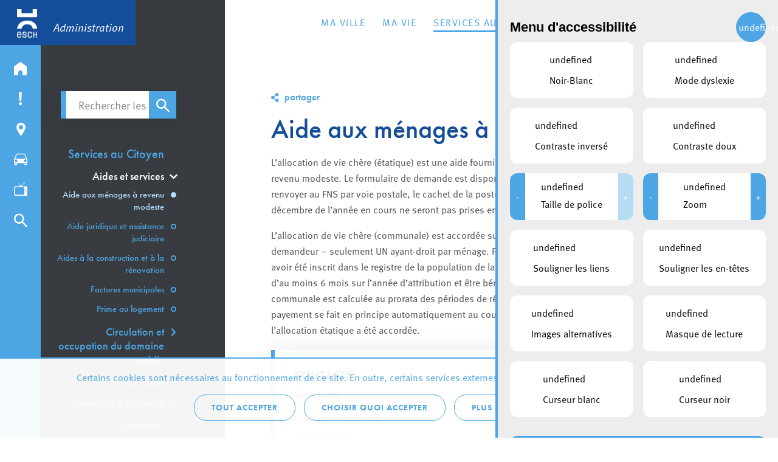

--- FILE ---
content_type: text/html; charset=UTF-8
request_url: https://administration.esch.lu/service/aide-aux-menages-a-revenu-modeste/
body_size: 18344
content:
<!doctype html>
<html lang="fr-FR" class="no-js">

<head>
    <meta charset="utf-8">
    <meta http-equiv="X-UA-Compatible" content="IE=edge">
    <title>Aide aux ménages à revenu modeste - Esch Administration</title>
    <meta name="HandheldFriendly" content="True">
    <meta name="MobileOptimized" content="320">
    <meta name="viewport" content="width=device-width, initial-scale=1.0">
    <meta name='robots' content='index, follow, max-image-preview:large, max-snippet:-1, max-video-preview:-1' />

	<!-- This site is optimized with the Yoast SEO plugin v23.0 - https://yoast.com/wordpress/plugins/seo/ -->
	<link rel="canonical" href="https://administration.esch.lu/service/aide-aux-menages-a-revenu-modeste/" />
	<meta property="og:locale" content="fr_FR" />
	<meta property="og:type" content="article" />
	<meta property="og:title" content="Aide aux ménages à revenu modeste - Esch Administration" />
	<meta property="og:description" content="L&rsquo;allocation de vie chère (étatique) est une aide fournie par le Fonds National de Solidarité aux ménages à revenu modeste. Le formulaire de demande est disponible à la réception du Biergeramt. Les demandes sont à renvoyer au FNS par voie postale, le cachet de la poste fait foi. Les demandes présentées après le 30 décembre... Read more &raquo;" />
	<meta property="og:url" content="https://administration.esch.lu/service/aide-aux-menages-a-revenu-modeste/" />
	<meta property="og:site_name" content="Esch Administration" />
	<meta property="article:modified_time" content="2025-12-09T11:04:15+00:00" />
	<meta property="og:image" content="https://administration.esch.lu/wp-content/uploads/sites/2/2017/10/hoteldeville.png" />
	<meta property="og:image:width" content="562" />
	<meta property="og:image:height" content="1069" />
	<meta property="og:image:type" content="image/png" />
	<meta name="twitter:card" content="summary_large_image" />
	<meta name="twitter:label1" content="Durée de lecture estimée" />
	<meta name="twitter:data1" content="1 minute" />
	<script type="application/ld+json" class="yoast-schema-graph">{"@context":"https://schema.org","@graph":[{"@type":"WebPage","@id":"https://administration.esch.lu/service/aide-aux-menages-a-revenu-modeste/","url":"https://administration.esch.lu/service/aide-aux-menages-a-revenu-modeste/","name":"Aide aux ménages à revenu modeste - Esch Administration","isPartOf":{"@id":"https://administration.esch.lu/#website"},"datePublished":"2018-11-30T08:47:08+00:00","dateModified":"2025-12-09T11:04:15+00:00","breadcrumb":{"@id":"https://administration.esch.lu/service/aide-aux-menages-a-revenu-modeste/#breadcrumb"},"inLanguage":"fr-FR","potentialAction":[{"@type":"ReadAction","target":["https://administration.esch.lu/service/aide-aux-menages-a-revenu-modeste/"]}]},{"@type":"BreadcrumbList","@id":"https://administration.esch.lu/service/aide-aux-menages-a-revenu-modeste/#breadcrumb","itemListElement":[{"@type":"ListItem","position":1,"name":"Accueil","item":"https://administration.esch.lu/"},{"@type":"ListItem","position":2,"name":"Aide aux ménages à revenu modeste"}]},{"@type":"WebSite","@id":"https://administration.esch.lu/#website","url":"https://administration.esch.lu/","name":"Esch Administration","description":"Entrez en contact avec les services de la commune, retrouvez des informations sur les procédures administratives , ...","potentialAction":[{"@type":"SearchAction","target":{"@type":"EntryPoint","urlTemplate":"https://administration.esch.lu/?s={search_term_string}"},"query-input":"required name=search_term_string"}],"inLanguage":"fr-FR"}]}</script>
	<!-- / Yoast SEO plugin. -->


<link rel="alternate" title="oEmbed (JSON)" type="application/json+oembed" href="https://administration.esch.lu/wp-json/oembed/1.0/embed?url=https%3A%2F%2Fadministration.esch.lu%2Fservice%2Faide-aux-menages-a-revenu-modeste%2F" />
<link rel="alternate" title="oEmbed (XML)" type="text/xml+oembed" href="https://administration.esch.lu/wp-json/oembed/1.0/embed?url=https%3A%2F%2Fadministration.esch.lu%2Fservice%2Faide-aux-menages-a-revenu-modeste%2F&#038;format=xml" />
<style id='wp-img-auto-sizes-contain-inline-css' type='text/css'>
img:is([sizes=auto i],[sizes^="auto," i]){contain-intrinsic-size:3000px 1500px}
/*# sourceURL=wp-img-auto-sizes-contain-inline-css */
</style>
<style id='wp-block-library-inline-css' type='text/css'>
:root{--wp-block-synced-color:#7a00df;--wp-block-synced-color--rgb:122,0,223;--wp-bound-block-color:var(--wp-block-synced-color);--wp-editor-canvas-background:#ddd;--wp-admin-theme-color:#007cba;--wp-admin-theme-color--rgb:0,124,186;--wp-admin-theme-color-darker-10:#006ba1;--wp-admin-theme-color-darker-10--rgb:0,107,160.5;--wp-admin-theme-color-darker-20:#005a87;--wp-admin-theme-color-darker-20--rgb:0,90,135;--wp-admin-border-width-focus:2px}@media (min-resolution:192dpi){:root{--wp-admin-border-width-focus:1.5px}}.wp-element-button{cursor:pointer}:root .has-very-light-gray-background-color{background-color:#eee}:root .has-very-dark-gray-background-color{background-color:#313131}:root .has-very-light-gray-color{color:#eee}:root .has-very-dark-gray-color{color:#313131}:root .has-vivid-green-cyan-to-vivid-cyan-blue-gradient-background{background:linear-gradient(135deg,#00d084,#0693e3)}:root .has-purple-crush-gradient-background{background:linear-gradient(135deg,#34e2e4,#4721fb 50%,#ab1dfe)}:root .has-hazy-dawn-gradient-background{background:linear-gradient(135deg,#faaca8,#dad0ec)}:root .has-subdued-olive-gradient-background{background:linear-gradient(135deg,#fafae1,#67a671)}:root .has-atomic-cream-gradient-background{background:linear-gradient(135deg,#fdd79a,#004a59)}:root .has-nightshade-gradient-background{background:linear-gradient(135deg,#330968,#31cdcf)}:root .has-midnight-gradient-background{background:linear-gradient(135deg,#020381,#2874fc)}:root{--wp--preset--font-size--normal:16px;--wp--preset--font-size--huge:42px}.has-regular-font-size{font-size:1em}.has-larger-font-size{font-size:2.625em}.has-normal-font-size{font-size:var(--wp--preset--font-size--normal)}.has-huge-font-size{font-size:var(--wp--preset--font-size--huge)}.has-text-align-center{text-align:center}.has-text-align-left{text-align:left}.has-text-align-right{text-align:right}.has-fit-text{white-space:nowrap!important}#end-resizable-editor-section{display:none}.aligncenter{clear:both}.items-justified-left{justify-content:flex-start}.items-justified-center{justify-content:center}.items-justified-right{justify-content:flex-end}.items-justified-space-between{justify-content:space-between}.screen-reader-text{border:0;clip-path:inset(50%);height:1px;margin:-1px;overflow:hidden;padding:0;position:absolute;width:1px;word-wrap:normal!important}.screen-reader-text:focus{background-color:#ddd;clip-path:none;color:#444;display:block;font-size:1em;height:auto;left:5px;line-height:normal;padding:15px 23px 14px;text-decoration:none;top:5px;width:auto;z-index:100000}html :where(.has-border-color){border-style:solid}html :where([style*=border-top-color]){border-top-style:solid}html :where([style*=border-right-color]){border-right-style:solid}html :where([style*=border-bottom-color]){border-bottom-style:solid}html :where([style*=border-left-color]){border-left-style:solid}html :where([style*=border-width]){border-style:solid}html :where([style*=border-top-width]){border-top-style:solid}html :where([style*=border-right-width]){border-right-style:solid}html :where([style*=border-bottom-width]){border-bottom-style:solid}html :where([style*=border-left-width]){border-left-style:solid}html :where(img[class*=wp-image-]){height:auto;max-width:100%}:where(figure){margin:0 0 1em}html :where(.is-position-sticky){--wp-admin--admin-bar--position-offset:var(--wp-admin--admin-bar--height,0px)}@media screen and (max-width:600px){html :where(.is-position-sticky){--wp-admin--admin-bar--position-offset:0px}}

/*# sourceURL=wp-block-library-inline-css */
</style><style id='global-styles-inline-css' type='text/css'>
:root{--wp--preset--aspect-ratio--square: 1;--wp--preset--aspect-ratio--4-3: 4/3;--wp--preset--aspect-ratio--3-4: 3/4;--wp--preset--aspect-ratio--3-2: 3/2;--wp--preset--aspect-ratio--2-3: 2/3;--wp--preset--aspect-ratio--16-9: 16/9;--wp--preset--aspect-ratio--9-16: 9/16;--wp--preset--color--black: #000000;--wp--preset--color--cyan-bluish-gray: #abb8c3;--wp--preset--color--white: #ffffff;--wp--preset--color--pale-pink: #f78da7;--wp--preset--color--vivid-red: #cf2e2e;--wp--preset--color--luminous-vivid-orange: #ff6900;--wp--preset--color--luminous-vivid-amber: #fcb900;--wp--preset--color--light-green-cyan: #7bdcb5;--wp--preset--color--vivid-green-cyan: #00d084;--wp--preset--color--pale-cyan-blue: #8ed1fc;--wp--preset--color--vivid-cyan-blue: #0693e3;--wp--preset--color--vivid-purple: #9b51e0;--wp--preset--gradient--vivid-cyan-blue-to-vivid-purple: linear-gradient(135deg,rgb(6,147,227) 0%,rgb(155,81,224) 100%);--wp--preset--gradient--light-green-cyan-to-vivid-green-cyan: linear-gradient(135deg,rgb(122,220,180) 0%,rgb(0,208,130) 100%);--wp--preset--gradient--luminous-vivid-amber-to-luminous-vivid-orange: linear-gradient(135deg,rgb(252,185,0) 0%,rgb(255,105,0) 100%);--wp--preset--gradient--luminous-vivid-orange-to-vivid-red: linear-gradient(135deg,rgb(255,105,0) 0%,rgb(207,46,46) 100%);--wp--preset--gradient--very-light-gray-to-cyan-bluish-gray: linear-gradient(135deg,rgb(238,238,238) 0%,rgb(169,184,195) 100%);--wp--preset--gradient--cool-to-warm-spectrum: linear-gradient(135deg,rgb(74,234,220) 0%,rgb(151,120,209) 20%,rgb(207,42,186) 40%,rgb(238,44,130) 60%,rgb(251,105,98) 80%,rgb(254,248,76) 100%);--wp--preset--gradient--blush-light-purple: linear-gradient(135deg,rgb(255,206,236) 0%,rgb(152,150,240) 100%);--wp--preset--gradient--blush-bordeaux: linear-gradient(135deg,rgb(254,205,165) 0%,rgb(254,45,45) 50%,rgb(107,0,62) 100%);--wp--preset--gradient--luminous-dusk: linear-gradient(135deg,rgb(255,203,112) 0%,rgb(199,81,192) 50%,rgb(65,88,208) 100%);--wp--preset--gradient--pale-ocean: linear-gradient(135deg,rgb(255,245,203) 0%,rgb(182,227,212) 50%,rgb(51,167,181) 100%);--wp--preset--gradient--electric-grass: linear-gradient(135deg,rgb(202,248,128) 0%,rgb(113,206,126) 100%);--wp--preset--gradient--midnight: linear-gradient(135deg,rgb(2,3,129) 0%,rgb(40,116,252) 100%);--wp--preset--font-size--small: 13px;--wp--preset--font-size--medium: 20px;--wp--preset--font-size--large: 36px;--wp--preset--font-size--x-large: 42px;--wp--preset--spacing--20: 0.44rem;--wp--preset--spacing--30: 0.67rem;--wp--preset--spacing--40: 1rem;--wp--preset--spacing--50: 1.5rem;--wp--preset--spacing--60: 2.25rem;--wp--preset--spacing--70: 3.38rem;--wp--preset--spacing--80: 5.06rem;--wp--preset--shadow--natural: 6px 6px 9px rgba(0, 0, 0, 0.2);--wp--preset--shadow--deep: 12px 12px 50px rgba(0, 0, 0, 0.4);--wp--preset--shadow--sharp: 6px 6px 0px rgba(0, 0, 0, 0.2);--wp--preset--shadow--outlined: 6px 6px 0px -3px rgb(255, 255, 255), 6px 6px rgb(0, 0, 0);--wp--preset--shadow--crisp: 6px 6px 0px rgb(0, 0, 0);}:where(.is-layout-flex){gap: 0.5em;}:where(.is-layout-grid){gap: 0.5em;}body .is-layout-flex{display: flex;}.is-layout-flex{flex-wrap: wrap;align-items: center;}.is-layout-flex > :is(*, div){margin: 0;}body .is-layout-grid{display: grid;}.is-layout-grid > :is(*, div){margin: 0;}:where(.wp-block-columns.is-layout-flex){gap: 2em;}:where(.wp-block-columns.is-layout-grid){gap: 2em;}:where(.wp-block-post-template.is-layout-flex){gap: 1.25em;}:where(.wp-block-post-template.is-layout-grid){gap: 1.25em;}.has-black-color{color: var(--wp--preset--color--black) !important;}.has-cyan-bluish-gray-color{color: var(--wp--preset--color--cyan-bluish-gray) !important;}.has-white-color{color: var(--wp--preset--color--white) !important;}.has-pale-pink-color{color: var(--wp--preset--color--pale-pink) !important;}.has-vivid-red-color{color: var(--wp--preset--color--vivid-red) !important;}.has-luminous-vivid-orange-color{color: var(--wp--preset--color--luminous-vivid-orange) !important;}.has-luminous-vivid-amber-color{color: var(--wp--preset--color--luminous-vivid-amber) !important;}.has-light-green-cyan-color{color: var(--wp--preset--color--light-green-cyan) !important;}.has-vivid-green-cyan-color{color: var(--wp--preset--color--vivid-green-cyan) !important;}.has-pale-cyan-blue-color{color: var(--wp--preset--color--pale-cyan-blue) !important;}.has-vivid-cyan-blue-color{color: var(--wp--preset--color--vivid-cyan-blue) !important;}.has-vivid-purple-color{color: var(--wp--preset--color--vivid-purple) !important;}.has-black-background-color{background-color: var(--wp--preset--color--black) !important;}.has-cyan-bluish-gray-background-color{background-color: var(--wp--preset--color--cyan-bluish-gray) !important;}.has-white-background-color{background-color: var(--wp--preset--color--white) !important;}.has-pale-pink-background-color{background-color: var(--wp--preset--color--pale-pink) !important;}.has-vivid-red-background-color{background-color: var(--wp--preset--color--vivid-red) !important;}.has-luminous-vivid-orange-background-color{background-color: var(--wp--preset--color--luminous-vivid-orange) !important;}.has-luminous-vivid-amber-background-color{background-color: var(--wp--preset--color--luminous-vivid-amber) !important;}.has-light-green-cyan-background-color{background-color: var(--wp--preset--color--light-green-cyan) !important;}.has-vivid-green-cyan-background-color{background-color: var(--wp--preset--color--vivid-green-cyan) !important;}.has-pale-cyan-blue-background-color{background-color: var(--wp--preset--color--pale-cyan-blue) !important;}.has-vivid-cyan-blue-background-color{background-color: var(--wp--preset--color--vivid-cyan-blue) !important;}.has-vivid-purple-background-color{background-color: var(--wp--preset--color--vivid-purple) !important;}.has-black-border-color{border-color: var(--wp--preset--color--black) !important;}.has-cyan-bluish-gray-border-color{border-color: var(--wp--preset--color--cyan-bluish-gray) !important;}.has-white-border-color{border-color: var(--wp--preset--color--white) !important;}.has-pale-pink-border-color{border-color: var(--wp--preset--color--pale-pink) !important;}.has-vivid-red-border-color{border-color: var(--wp--preset--color--vivid-red) !important;}.has-luminous-vivid-orange-border-color{border-color: var(--wp--preset--color--luminous-vivid-orange) !important;}.has-luminous-vivid-amber-border-color{border-color: var(--wp--preset--color--luminous-vivid-amber) !important;}.has-light-green-cyan-border-color{border-color: var(--wp--preset--color--light-green-cyan) !important;}.has-vivid-green-cyan-border-color{border-color: var(--wp--preset--color--vivid-green-cyan) !important;}.has-pale-cyan-blue-border-color{border-color: var(--wp--preset--color--pale-cyan-blue) !important;}.has-vivid-cyan-blue-border-color{border-color: var(--wp--preset--color--vivid-cyan-blue) !important;}.has-vivid-purple-border-color{border-color: var(--wp--preset--color--vivid-purple) !important;}.has-vivid-cyan-blue-to-vivid-purple-gradient-background{background: var(--wp--preset--gradient--vivid-cyan-blue-to-vivid-purple) !important;}.has-light-green-cyan-to-vivid-green-cyan-gradient-background{background: var(--wp--preset--gradient--light-green-cyan-to-vivid-green-cyan) !important;}.has-luminous-vivid-amber-to-luminous-vivid-orange-gradient-background{background: var(--wp--preset--gradient--luminous-vivid-amber-to-luminous-vivid-orange) !important;}.has-luminous-vivid-orange-to-vivid-red-gradient-background{background: var(--wp--preset--gradient--luminous-vivid-orange-to-vivid-red) !important;}.has-very-light-gray-to-cyan-bluish-gray-gradient-background{background: var(--wp--preset--gradient--very-light-gray-to-cyan-bluish-gray) !important;}.has-cool-to-warm-spectrum-gradient-background{background: var(--wp--preset--gradient--cool-to-warm-spectrum) !important;}.has-blush-light-purple-gradient-background{background: var(--wp--preset--gradient--blush-light-purple) !important;}.has-blush-bordeaux-gradient-background{background: var(--wp--preset--gradient--blush-bordeaux) !important;}.has-luminous-dusk-gradient-background{background: var(--wp--preset--gradient--luminous-dusk) !important;}.has-pale-ocean-gradient-background{background: var(--wp--preset--gradient--pale-ocean) !important;}.has-electric-grass-gradient-background{background: var(--wp--preset--gradient--electric-grass) !important;}.has-midnight-gradient-background{background: var(--wp--preset--gradient--midnight) !important;}.has-small-font-size{font-size: var(--wp--preset--font-size--small) !important;}.has-medium-font-size{font-size: var(--wp--preset--font-size--medium) !important;}.has-large-font-size{font-size: var(--wp--preset--font-size--large) !important;}.has-x-large-font-size{font-size: var(--wp--preset--font-size--x-large) !important;}
/*# sourceURL=global-styles-inline-css */
</style>

<style id='classic-theme-styles-inline-css' type='text/css'>
/*! This file is auto-generated */
.wp-block-button__link{color:#fff;background-color:#32373c;border-radius:9999px;box-shadow:none;text-decoration:none;padding:calc(.667em + 2px) calc(1.333em + 2px);font-size:1.125em}.wp-block-file__button{background:#32373c;color:#fff;text-decoration:none}
/*# sourceURL=/wp-includes/css/classic-themes.min.css */
</style>
<link rel='stylesheet' id='lightbulb-a11y-css' href='https://administration.esch.lu/wp-content/plugins/lightbulb-accessibility-plugin/assets/dist/main.css?ver=15' type='text/css' media='all' />
<link rel='stylesheet' id='cookie-notice-css' href='https://administration.esch.lu/wp-content/plugins/lightbulb-gdpr-1.10.1/assets/dist/main.css?ver=15' type='text/css' media='all' />
<link rel='stylesheet' id='energysaver-stylesheet-css' href='https://administration.esch.lu/wp-content/themes/esch-administration/css/style.css?ver=15' type='text/css' media='all' />
<link rel='stylesheet' id='player-style-css-css' href='https://administration.esch.lu/wp-content/plugins/lightbulb-esch-tv/assets/tv-style.css?ver=15' type='text/css' media='all' />
<link rel='stylesheet' id='icons-css-css' href='https://administration.esch.lu/wp-content/plugins/lightbulb-esch-tv/assets/icons/style.css?ver=15' type='text/css' media='all' />
<script type="text/javascript" src="https://administration.esch.lu/wp-includes/js/jquery/jquery.min.js?ver=15" id="jquery-core-js"></script>
<script type="text/javascript" src="https://administration.esch.lu/wp-includes/js/jquery/jquery-migrate.min.js?ver=15" id="jquery-migrate-js"></script>
<script type="text/javascript" src="https://administration.esch.lu/wp-content/themes/esch-administration/../esch-tv/js/libs/hls.js?ver=15" id="hls-js"></script>
<script type="text/javascript" src="https://administration.esch.lu/wp-content/plugins/lightbulb-esch-tv/assets/libs/rangeslider.min.js?ver=15" id="script-tv-rangeslider-js"></script>
<script type="text/javascript" src="https://administration.esch.lu/wp-content/plugins/lightbulb-esch-tv/assets/libs/hls.min.js?ver=15" id="script-tv-hls-js"></script>
<link rel="https://api.w.org/" href="https://administration.esch.lu/wp-json/" /><link rel='shortlink' href='https://administration.esch.lu/?p=8736' />
        <noscript>
            <style>
                #cookie-notice {
                    display: block;
                }
            </style>
        </noscript>
        <link rel="icon" href="https://administration.esch.lu/wp-content/uploads/sites/2/2022/11/cropped-ESCH_LOGO_POSITIF_RGB_en_taille_petit-32x32.png" sizes="32x32" />
<link rel="icon" href="https://administration.esch.lu/wp-content/uploads/sites/2/2022/11/cropped-ESCH_LOGO_POSITIF_RGB_en_taille_petit-192x192.png" sizes="192x192" />
<link rel="apple-touch-icon" href="https://administration.esch.lu/wp-content/uploads/sites/2/2022/11/cropped-ESCH_LOGO_POSITIF_RGB_en_taille_petit-180x180.png" />
<meta name="msapplication-TileImage" content="https://administration.esch.lu/wp-content/uploads/sites/2/2022/11/cropped-ESCH_LOGO_POSITIF_RGB_en_taille_petit-270x270.png" />
<script>NS_CSM_td=431773094;NS_CSM_pd=275116665;NS_CSM_u="/clm10";NS_CSM_col="AAAAAAWZXGWoZSPN8dYuVsOghrDxV/0ZvbiK9vh5HUP5AfN/cxKePhyiF5dIu/QwI5kRfXM=";</script><script type="text/javascript">function sendTimingInfoInit(){setTimeout(sendTimingInfo,0)}function sendTimingInfo(){var wp=window.performance;if(wp){var c1,c2,t;c1=wp.timing;if(c1){var cm={};cm.ns=c1.navigationStart;if((t=c1.unloadEventStart)>0)cm.us=t;if((t=c1.unloadEventEnd)>0)cm.ue=t;if((t=c1.redirectStart)>0)cm.rs=t;if((t=c1.redirectEnd)>0)cm.re=t;cm.fs=c1.fetchStart;cm.dls=c1.domainLookupStart;cm.dle=c1.domainLookupEnd;cm.cs=c1.connectStart;cm.ce=c1.connectEnd;if((t=c1.secureConnectionStart)>0)cm.scs=t;cm.rqs=c1.requestStart;cm.rss=c1.responseStart;cm.rse=c1.responseEnd;cm.dl=c1.domLoading;cm.di=c1.domInteractive;cm.dcls=c1.domContentLoadedEventStart;cm.dcle=c1.domContentLoadedEventEnd;cm.dc=c1.domComplete;if((t=c1.loadEventStart)>0)cm.ls=t;if((t=c1.loadEventEnd)>0)cm.le=t;cm.tid=NS_CSM_td;cm.pid=NS_CSM_pd;cm.ac=NS_CSM_col;var xhttp=new XMLHttpRequest();if(xhttp){var JSON=JSON||{};JSON.stringify=JSON.stringify||function(ob){var t=typeof(ob);if(t!="object"||ob===null){if(t=="string")ob='"'+ob+'"';return String(ob);}else{var n,v,json=[],arr=(ob&&ob.constructor==Array);for(n in ob){v=ob[n];t=typeof(v);if(t=="string")v='"'+v+'"';else if(t=="object"&&v!==null)v=JSON.stringify(v);json.push((arr?"":'"'+n+'":')+String(v));}return(arr?"[":"{")+String(json)+(arr?"]":"}");}};xhttp.open("POST",NS_CSM_u,true);xhttp.send(JSON.stringify(cm));}}}}if(window.addEventListener)window.addEventListener("load",sendTimingInfoInit,false);else if(window.attachEvent)window.attachEvent("onload",sendTimingInfoInit);else window.onload=sendTimingInfoInit;</script></head>

<body class="wp-singular service-template-default single single-service postid-8736 wp-theme-esch-administration has-navbar has-sidebar">

<div id="container">

    <header class="header">

        <div id="inner-header" class="clearfix">

            <div class="accessibility-executive">
                <a tabindex="1" href="#content" class="accessibility-element">
                    Passer directement au contenu principal                </a>
                <a tabindex="1" href="#menu-menu-principal" class="accessibility-element">
                    Passer directement à la navigation principale                </a>
                <a tabindex="1" href="#utilities-panel" class="accessibility-element">
                    Passer directement à la navigation secondaire                </a>
            </div>

            <a id="logo" aria-label="Logo administration.esch.lu" href="https://administration.esch.lu" rel="nofollow"><h1><span>Esch Administration</span></h1><span class="title">Administration</span></a>

            
            <nav>
                <ul id="menu-menu-principal" class="nav top-nav clearfix"><li id="menu-item-4374" class="menu-item menu-item-type-post_type menu-item-object-page menu-item-has-children menu-item-4374"><a href="https://administration.esch.lu/ma-ville/">Ma Ville</a><div class="menu-wrapper">
<ul class="sub-menu">
	<li id="menu-item-4462" class="column col3 menu-item menu-item-type-custom menu-item-object-custom menu-item-has-children menu-item-4462"><a href="#"> </a>
	<ul class="sub-menu">
		<li id="menu-item-7471" class="menu-item menu-item-type-custom menu-item-object-custom menu-item-has-children menu-item-7471"><a href="#">Vie politique</a>
		<ul class="sub-menu">
			<li id="menu-item-4407" class="menu-item menu-item-type-post_type menu-item-object-page menu-item-4407"><a href="https://administration.esch.lu/bourgmestre-college/">Collège des bourgmestre et échevins</a></li>
			<li id="menu-item-4409" class="menu-item menu-item-type-post_type menu-item-object-page menu-item-4409"><a href="https://administration.esch.lu/conseil-communal/">Conseil communal</a></li>
			<li id="menu-item-4473" class="menu-item menu-item-type-custom menu-item-object-custom menu-item-4473"><a href="https://administration.esch.lu/commissions/">Commissions Consultatives &amp; Syndicats</a></li>
			<li id="menu-item-4474" class="menu-item menu-item-type-custom menu-item-object-custom menu-item-4474"><a href="https://administration.esch.lu/seances-publiques-conseil-communal/">Séances publiques (Esch TV)</a></li>
			<li id="menu-item-22719" class="menu-item menu-item-type-post_type menu-item-object-page menu-item-22719"><a href="https://administration.esch.lu/budget-2026/">Budget 2026</a></li>
		</ul>
</li>
	</ul>
</li>
	<li id="menu-item-4463" class="column col3 menu-item menu-item-type-custom menu-item-object-custom menu-item-has-children menu-item-4463"><a href="#"> </a>
	<ul class="sub-menu">
		<li id="menu-item-7472" class="menu-item menu-item-type-custom menu-item-object-custom menu-item-has-children menu-item-7472"><a href="#">Découvrir la ville</a>
		<ul class="sub-menu">
			<li id="menu-item-4413" class="menu-item menu-item-type-post_type menu-item-object-page menu-item-4413"><a href="https://administration.esch.lu/affaires-internationales/">Affaires Internationales</a></li>
			<li id="menu-item-19245" class="menu-item menu-item-type-post_type menu-item-object-page menu-item-19245"><a href="https://administration.esch.lu/archives-ville-desch/">Département du Patrimoine Historique et Industriel</a></li>
			<li id="menu-item-17493" class="menu-item menu-item-type-post_type menu-item-object-page menu-item-17493"><a href="https://administration.esch.lu/city-app-esch/">City App Esch</a></li>
			<li id="menu-item-4414" class="menu-item menu-item-type-post_type menu-item-object-page menu-item-4414"><a href="https://administration.esch.lu/esch-sur-alzette-aujourdhui/">Esch-sur-Alzette aujourd’hui</a></li>
			<li id="menu-item-4417" class="menu-item menu-item-type-post_type menu-item-object-page menu-item-4417"><a href="https://administration.esch.lu/histoire-de-ville-desch/">Histoire de la Ville d’Esch</a></li>
			<li id="menu-item-13760" class="menu-item menu-item-type-post_type menu-item-object-page menu-item-13760"><a href="https://administration.esch.lu/plan-interactif-de-la-ville/">Plan interactif de la ville</a></li>
		</ul>
</li>
	</ul>
</li>
	<li id="menu-item-4543" class="column col3 menu-item menu-item-type-custom menu-item-object-custom menu-item-has-children menu-item-4543"><a href="#"> </a>
	<ul class="sub-menu">
		<li id="menu-item-19035" class="menu-item menu-item-type-custom menu-item-object-custom menu-item-has-children menu-item-19035"><a href="#">Développement urbain</a>
		<ul class="sub-menu">
			<li id="menu-item-4537" class="menu-item menu-item-type-post_type menu-item-object-page menu-item-4537"><a href="https://administration.esch.lu/divisiondudeveloppementurbain/">La division du développement urbain</a></li>
			<li id="menu-item-4536" class="menu-item menu-item-type-post_type menu-item-object-page menu-item-4536"><a href="https://administration.esch.lu/lhistoire-urbaine/">L’histoire urbaine</a></li>
			<li id="menu-item-22376" class="menu-item menu-item-type-post_type menu-item-object-page menu-item-22376"><a href="https://administration.esch.lu/logement-aborable-devenez-proprietaire/">Logement abordable : Devenez propriétaire !</a></li>
			<li id="menu-item-4535" class="menu-item menu-item-type-post_type menu-item-object-page menu-item-4535"><a href="https://administration.esch.lu/le-projet-de-ville/">Les grands projets urbains</a></li>
			<li id="menu-item-14581" class="menu-item menu-item-type-post_type menu-item-object-page menu-item-14581"><a href="https://administration.esch.lu/plan-damenagement-general-pag/">Plan d’aménagement général (PAG)</a></li>
			<li id="menu-item-16064" class="menu-item menu-item-type-post_type menu-item-object-page menu-item-16064"><a href="https://administration.esch.lu/plan-damenagement-particulier-pap/">Plan d’aménagement particulier (PAP)</a></li>
			<li id="menu-item-4534" class="menu-item menu-item-type-post_type menu-item-object-page menu-item-4534"><a href="https://administration.esch.lu/construire-transformer-et-renover/">Construire, transformer et rénover</a></li>
			<li id="menu-item-13926" class="menu-item menu-item-type-post_type menu-item-object-page menu-item-13926"><a href="https://administration.esch.lu/colocations/">Colocations</a></li>
		</ul>
</li>
	</ul>
</li>
	<li id="menu-item-19050" class="column col3 menu-item menu-item-type-custom menu-item-object-custom menu-item-has-children menu-item-19050"><a href="#"> </a>
	<ul class="sub-menu">
		<li id="menu-item-7473" class="menu-item menu-item-type-custom menu-item-object-custom menu-item-has-children menu-item-7473"><a href="#">Développement économique</a>
		<ul class="sub-menu">
			<li id="menu-item-19036" class="menu-item menu-item-type-post_type menu-item-object-page menu-item-19036"><a href="https://administration.esch.lu/intro-et-contact-dev_eco/">Intro et contact</a></li>
			<li id="menu-item-23268" class="menu-item menu-item-type-post_type menu-item-object-page menu-item-23268"><a href="https://administration.esch.lu/cargo-bike/">Cargo-Bike</a></li>
			<li id="menu-item-19037" class="menu-item menu-item-type-post_type menu-item-object-page menu-item-19037"><a href="https://administration.esch.lu/le-projet-claire-dev_eco/">Le projet Claire</a></li>
			<li id="menu-item-19038" class="menu-item menu-item-type-post_type menu-item-object-page menu-item-19038"><a href="https://administration.esch.lu/espaces-commerciaux-disponibles-dev_eco/">Espaces commerciaux disponibles</a></li>
			<li id="menu-item-19039" class="menu-item menu-item-type-post_type menu-item-object-page menu-item-19039"><a href="https://administration.esch.lu/espaces-pop-up-stores/">Espaces Pop Up Stores</a></li>
			<li id="menu-item-19040" class="menu-item menu-item-type-post_type menu-item-object-page menu-item-19040"><a href="https://administration.esch.lu/primes-et-taxes/">Primes et taxes</a></li>
			<li id="menu-item-19041" class="menu-item menu-item-type-post_type menu-item-object-page menu-item-19041"><a href="https://administration.esch.lu/den-escher-blog/">Den Escher Blog</a></li>
			<li id="menu-item-19042" class="menu-item menu-item-type-post_type menu-item-object-page menu-item-19042"><a href="https://administration.esch.lu/evenements-et-marches/">Evènements et marchés</a></li>
		</ul>
</li>
	</ul>
</li>
	<li id="menu-item-4467" class="column column-3 column-highlight column-highlight-bottom menu-item menu-item-type-custom menu-item-object-custom menu-item-has-children menu-item-4467"><a href="#"> </a>
	<ul class="sub-menu">
		<li id="menu-item-4470" class="menu-item menu-item-type-custom menu-item-object-custom menu-item-4470"><a href="#panel-alerts" style="background-image: url(https://administration.esch.lu/wp-content/uploads/sites/2/2019/02/menu-bg-reportit.png)"><span>Report-it</span></a></li>
		<li id="menu-item-4641" class="menu-item menu-item-type-post_type menu-item-object-page menu-item-4641"><a href="https://administration.esch.lu/recrutement/" style="background-image: url(https://administration.esch.lu/wp-content/uploads/sites/2/2019/02/menu-bg-recrutement.png)"><span>Recrutement</span></a></li>
		<li id="menu-item-12388" class="menu-item menu-item-type-custom menu-item-object-custom menu-item-12388"><a href="https://claire.esch.lu/" style="background-image: url(https://administration.esch.lu/wp-content/uploads/sites/2/2019/10/Shopping-Claire-iStock-1131097418.jpg)"><span>Revitalisation commerciale CLAIRE</span></a></li>
	</ul>
</li>
</ul>
</div></li>
<li id="menu-item-4563" class="menu-item menu-item-type-post_type menu-item-object-page menu-item-has-children menu-item-4563"><a href="https://administration.esch.lu/ma-vie/">Ma Vie</a><div class="menu-wrapper">
<ul class="sub-menu">
	<li id="menu-item-4564" class="column col4 menu-item menu-item-type-custom menu-item-object-custom menu-item-has-children menu-item-4564"><a href="#"> </a>
	<ul class="sub-menu">
		<li id="menu-item-7475" class="menu-item menu-item-type-custom menu-item-object-custom menu-item-has-children menu-item-7475"><a href="#">Jeunesse (12-30)</a>
		<ul class="sub-menu">
			<li id="menu-item-4561" class="menu-item menu-item-type-post_type menu-item-object-page menu-item-4561"><a href="https://administration.esch.lu/service-jeunesse/">Service jeunesse</a></li>
			<li id="menu-item-10116" class="menu-item menu-item-type-post_type menu-item-object-page menu-item-10116"><a href="https://administration.esch.lu/jugendinfopunkt-esch/">Jugendinfopunkt Esch</a></li>
			<li id="menu-item-10879" class="menu-item menu-item-type-post_type menu-item-object-page menu-item-10879"><a href="https://administration.esch.lu/logements-pour-jeunes/">Logements pour jeunes actifs</a></li>
			<li id="menu-item-4559" class="menu-item menu-item-type-post_type menu-item-object-page menu-item-4559"><a href="https://administration.esch.lu/youth-sports-cool-sports/">Youth Sports – Cool Sports</a></li>
		</ul>
</li>
		<li id="menu-item-7476" class="menu-item menu-item-type-custom menu-item-object-custom menu-item-has-children menu-item-7476"><a href="#">Enseignement</a>
		<ul class="sub-menu">
			<li id="menu-item-4557" class="menu-item menu-item-type-post_type menu-item-object-page menu-item-4557"><a href="https://administration.esch.lu/enseignement-fondamental/">Enseignement fondamental</a></li>
			<li id="menu-item-4556" class="menu-item menu-item-type-post_type menu-item-object-page menu-item-4556"><a href="https://administration.esch.lu/enseignement-secondaire/">Enseignement secondaire</a></li>
			<li id="menu-item-4555" class="menu-item menu-item-type-post_type menu-item-object-page menu-item-4555"><a href="https://administration.esch.lu/conservatoire-de-musique/">Conservatoire de Musique</a></li>
			<li id="menu-item-4554" class="menu-item menu-item-type-post_type menu-item-object-page menu-item-4554"><a href="https://administration.esch.lu/cours-de-langues/">Cours de langues</a></li>
		</ul>
</li>
	</ul>
</li>
	<li id="menu-item-4565" class="column col4 menu-item menu-item-type-custom menu-item-object-custom menu-item-has-children menu-item-4565"><a href="#"> </a>
	<ul class="sub-menu">
		<li id="menu-item-7485" class="menu-item menu-item-type-custom menu-item-object-custom menu-item-has-children menu-item-7485"><a href="#">Université et Recherche</a>
		<ul class="sub-menu">
			<li id="menu-item-10121" class="menu-item menu-item-type-post_type menu-item-object-page menu-item-10121"><a href="https://administration.esch.lu/universite-du-luxembourg/">Université du Luxembourg</a></li>
			<li id="menu-item-4582" class="menu-item menu-item-type-post_type menu-item-object-page menu-item-4582"><a href="https://administration.esch.lu/logements-etudiants/">Logements étudiants</a></li>
			<li id="menu-item-4581" class="menu-item menu-item-type-post_type menu-item-object-page menu-item-4581"><a href="https://administration.esch.lu/centres-de-recherche-et-innovation/">Pôle national de la recherche et de l’innovation</a></li>
		</ul>
</li>
		<li id="menu-item-7483" class="menu-item menu-item-type-custom menu-item-object-custom menu-item-has-children menu-item-7483"><a href="#">Écologie</a>
		<ul class="sub-menu">
			<li id="menu-item-23434" class="menu-item menu-item-type-post_type menu-item-object-page menu-item-23434"><a href="https://administration.esch.lu/solutions-locales-pour-un-avenir-durable/">Solutions locales pour un avenir durable</a></li>
			<li id="menu-item-23176" class="menu-item menu-item-type-post_type menu-item-object-page menu-item-23176"><a href="https://administration.esch.lu/klimawoch-2025/">Klimawoch 2025</a></li>
			<li id="menu-item-4579" class="menu-item menu-item-type-post_type menu-item-object-page menu-item-4579"><a href="https://administration.esch.lu/dechets/">Déchets</a></li>
			<li id="menu-item-4578" class="menu-item menu-item-type-post_type menu-item-object-page menu-item-4578"><a href="https://administration.esch.lu/eau/">Eau</a></li>
			<li id="menu-item-18744" class="menu-item menu-item-type-post_type menu-item-object-page menu-item-18744"><a href="https://administration.esch.lu/fairtrade/">Fairtrade Gemeng</a></li>
			<li id="menu-item-4577" class="menu-item menu-item-type-post_type menu-item-object-page menu-item-4577"><a href="https://administration.esch.lu/forets-et-espaces-verts/">Forêts et espaces verts</a></li>
			<li id="menu-item-22920" class="menu-item menu-item-type-post_type menu-item-object-page menu-item-22920"><a href="https://administration.esch.lu/pacte-climat-et-pacte-nature/">Pacte Climat et Pacte Nature</a></li>
			<li id="menu-item-4637" class="menu-item menu-item-type-post_type menu-item-object-page menu-item-4637"><a href="https://administration.esch.lu/subventions/">Subventions</a></li>
			<li id="menu-item-4635" class="menu-item menu-item-type-post_type menu-item-object-page menu-item-4635"><a href="https://administration.esch.lu/calculateur-empreinte-co2/">Calculateur d’empreinte CO2</a></li>
		</ul>
</li>
	</ul>
</li>
	<li id="menu-item-4586" class="column col4 menu-item menu-item-type-custom menu-item-object-custom menu-item-has-children menu-item-4586"><a href="#"> </a>
	<ul class="sub-menu">
		<li id="menu-item-8075" class="menu-item menu-item-type-custom menu-item-object-custom menu-item-has-children menu-item-8075"><a href="#">Sportförderprogramm</a>
		<ul class="sub-menu">
			<li id="menu-item-8090" class="menu-item menu-item-type-post_type menu-item-object-page menu-item-8090"><a href="https://administration.esch.lu/lasep/">LASEP</a></li>
			<li id="menu-item-8091" class="menu-item menu-item-type-post_type menu-item-object-page menu-item-8091"><a href="https://administration.esch.lu/youth-sports-cool-sports/">Youth Sports – Cool Sports</a></li>
			<li id="menu-item-8089" class="menu-item menu-item-type-post_type menu-item-object-page menu-item-8089"><a href="https://administration.esch.lu/fit60/">Fit60+</a></li>
			<li id="menu-item-8088" class="menu-item menu-item-type-post_type menu-item-object-page menu-item-8088"><a href="https://administration.esch.lu/integration-par-le-sport/">Intégration par le Sport</a></li>
			<li id="menu-item-8087" class="menu-item menu-item-type-post_type menu-item-object-page menu-item-8087"><a href="https://administration.esch.lu/sportpourtous/">Sport pour tous</a></li>
		</ul>
</li>
		<li id="menu-item-13902" class="menu-item menu-item-type-custom menu-item-object-custom menu-item-has-children menu-item-13902"><a href="#">Santé</a>
		<ul class="sub-menu">
			<li id="menu-item-13901" class="menu-item menu-item-type-post_type menu-item-object-page menu-item-13901"><a href="https://administration.esch.lu/infos-sante-rendez-vous-conseils/">Infos santé, rendez-vous, conseils …</a></li>
			<li id="menu-item-23351" class="menu-item menu-item-type-post_type menu-item-object-page menu-item-23351"><a href="https://administration.esch.lu/reseau-de-defibrillateurs-a-esch-chaque-seconde-compte/">Réseau de défibrillateurs à Esch : chaque seconde compte</a></li>
		</ul>
</li>
	</ul>
</li>
	<li id="menu-item-4640" class="column col4 menu-item menu-item-type-custom menu-item-object-custom menu-item-has-children menu-item-4640"><a href="#"> </a>
	<ul class="sub-menu">
		<li id="menu-item-7479" class="menu-item menu-item-type-custom menu-item-object-custom menu-item-has-children menu-item-7479"><a href="#">Engagements sociétaux</a>
		<ul class="sub-menu">
			<li id="menu-item-14929" class="menu-item menu-item-type-post_type menu-item-object-page menu-item-14929"><a href="https://administration.esch.lu/egalite-entre-femmes-et-hommes/">Égalité entre femmes et hommes</a></li>
			<li id="menu-item-14930" class="menu-item menu-item-type-post_type menu-item-object-page menu-item-14930"><a href="https://administration.esch.lu/integration/">Intégration</a></li>
			<li id="menu-item-22971" class="menu-item menu-item-type-post_type menu-item-object-page menu-item-22971"><a href="https://administration.esch.lu/pacte-du-vivre-ensemble-interculturel/">Le pacte communal du vivre-ensemble interculturel</a></li>
			<li id="menu-item-14931" class="menu-item menu-item-type-post_type menu-item-object-page menu-item-14931"><a href="https://administration.esch.lu/lgbtiq/">LGBTIQ+</a></li>
			<li id="menu-item-19607" class="menu-item menu-item-type-post_type menu-item-object-page menu-item-19607"><a href="https://administration.esch.lu/observatoire-social/">Observatoire Social</a></li>
			<li id="menu-item-4633" class="menu-item menu-item-type-post_type menu-item-object-page menu-item-4633"><a href="https://administration.esch.lu/developpement-social/">Offre sociale</a></li>
			<li id="menu-item-4632" class="menu-item menu-item-type-post_type menu-item-object-page menu-item-4632"><a href="https://administration.esch.lu/maison-des-citoyens/">Maison des Citoyens</a></li>
			<li id="menu-item-13879" class="menu-item menu-item-type-post_type menu-item-object-page menu-item-13879"><a href="https://administration.esch.lu/seniors-besoins-specifiques/">Seniors – Besoins spécifiques</a></li>
			<li id="menu-item-13533" class="menu-item menu-item-type-post_type menu-item-object-page menu-item-13533"><a href="https://administration.esch.lu/logements/">Logements</a></li>
			<li id="menu-item-15929" class="menu-item menu-item-type-post_type menu-item-object-page menu-item-15929"><a href="https://administration.esch.lu/mediation-de-voisinage/">Médiation de voisinage</a></li>
		</ul>
</li>
	</ul>
</li>
</ul>
</div></li>
<li id="menu-item-7722" class="menu-item menu-item-type-post_type menu-item-object-page menu-item-7722 current-menu-item"><a href="https://administration.esch.lu/services-au-citoyen/">Services au Citoyen</a></li>
<li id="menu-item-19" class="menu-item menu-item-type-post_type menu-item-object-page menu-item-19"><a href="https://administration.esch.lu/actualite/">Actualités</a></li>
<li id="menu-item-20" class="menu-item menu-item-type-post_type menu-item-object-page menu-item-20"><a href="https://administration.esch.lu/publications/">Publications</a></li>
<li id="menu-item-4377" class="menu-item menu-item-type-post_type menu-item-object-page menu-item-4377"><a href="https://administration.esch.lu/annuaire/">Contact</a></li>
</ul>            </nav>

            <!--            -->
            <button class="mobile-menu-button">
                <span></span>
            </button>

        </div>
    </header>
    
    <div id="content">

        <aside class="navbar">
    <span class="mobile-close"><i class="icon-close"></i>Close</span>
    <div class="searchfield">
        <label for="">Rechercher les sujets</label>
        <input id="services-filter-search">
        <span class="button-icon"><i class="icon-search"></i></span>
    </div>

    <div class="introduction"><a href="https://administration.esch.lu/services-au-citoyen/">Services au Citoyen</a></div>
    <ul class="services-filter-categories">
        <li class="has-children"><a href="#aides-et-services">Aides et services</a><ul class="services"><li class="active"><a href="https://administration.esch.lu/service/aide-aux-menages-a-revenu-modeste/">Aide aux ménages à revenu modeste<span></span></a></li><li><a href="https://administration.esch.lu/service/aide-juridique/">Aide juridique et assistance judiciaire<span></span></a></li><li><a href="https://administration.esch.lu/service/8597-2/">Aides à la construction et à la rénovation<span></span></a></li><li><a href="https://administration.esch.lu/service/factures-municipales/">Factures municipales<span></span></a></li><li><a href="https://administration.esch.lu/service/prime-au-logement/">Prime au logement<span></span></a></li></ul></li><li class="has-children collapsed"><a href="#circulation-et-occupation-du-domaine-public">Circulation et occupation du domaine public</a><ul class="services" style="display: none"><li><a href="https://administration.esch.lu/service/occupation-du-domaine-public-2/">Occupation du domaine public<span></span></a></li><li><a href="https://administration.esch.lu/service/demande-dautorisation-dun-reglement-temporaire-de-circulation/">Demande d&rsquo;autorisation d&rsquo;un règlement temporaire de circulation<span></span></a></li><li><a href="https://administration.esch.lu/service/demande-dun-droit-dacces-pour-la-zone-pietonne/">Demande d&rsquo;un droit d&rsquo;accès pour la zone piétonne<span></span></a></li><li><a href="https://administration.esch.lu/service/mise-a-disposition-dun-vehicule/">Mise à disposition d&rsquo;un véhicule<span></span></a></li><li><a href="https://administration.esch.lu/service/inscription-au-service-velook/">Inscription au service Vëlo&rsquo;ok<span></span></a></li><li><a href="https://administration.esch.lu/service/stationnement-residentiel/">Vignette de stationnement résidentiel<span></span></a></li></ul></li><li class="has-children collapsed"><a href="#cityapp-esch">CityApp Esch</a><ul class="services" style="display: none"><li><a href="https://administration.esch.lu/service/cityapp-esch/">CityApp Esch<span></span></a></li></ul></li><li class="has-children collapsed"><a href="#entrevue">Demande d'entrevue</a><ul class="services" style="display: none"><li><a href="https://administration.esch.lu/service/demande-dentrevue/">Entrevue citoyenne<span></span></a></li></ul></li><li class="has-children collapsed"><a href="#doleances">Doléances</a><ul class="services" style="display: none"><li><a href="https://administration.esch.lu/service/8339-2/">Déposer vos questions, remarques, conseils<span></span></a></li></ul></li><li class="has-children collapsed"><a href="#elections">Élections</a><ul class="services" style="display: none"><li><a href="https://administration.esch.lu/service/elections/">Élections<span></span></a></li></ul></li><li class="has-children collapsed"><a href="#etat-civil-et-nationalite">Etat civil et nationalité</a><ul class="services" style="display: none"><li><a href="https://administration.esch.lu/service/declarer-une-naissance/">Déclarer une naissance<span></span></a></li><li><a href="https://administration.esch.lu/service/acquerir-la-nationalite-luxembourgeoise-indigenat/">Acquérir la nationalité luxembourgeoise (indigénat)<span></span></a></li><li><a href="https://administration.esch.lu/service/obtenir-une-carte-didentite-luxembourgeoise-2/">Obtenir une carte d’identité luxembourgeoise<span></span></a></li><li><a href="https://administration.esch.lu/service/obtenir-un-passeport-luxembourgeois/">Obtenir un passeport luxembourgeois<span></span></a></li><li><a href="https://administration.esch.lu/service/organiser-un-mariage/">Organiser un mariage<span></span></a></li><li><a href="https://administration.esch.lu/service/declarer-un-partenariat/">Déclarer un partenariat<span></span></a></li><li><a href="https://administration.esch.lu/service/declaration-de-deces-2/">Déclarer un décès<span></span></a></li><li><a href="https://administration.esch.lu/service/concession-dune-tombe/">Concession d&rsquo;une tombe<span></span></a></li><li><a href="https://administration.esch.lu/service/enterrement-ou-incineration/">Enterrement ou incinération<span></span></a></li></ul></li><li class="has-children collapsed"><a href="#famille">Famille</a><ul class="services" style="display: none"><li><a href="https://administration.esch.lu/service/education-precoce/">Education précoce<span></span></a></li><li><a href="https://administration.esch.lu/service/scolariser-ses-enfants/">Scolariser ses enfants<span></span></a></li><li><a href="https://administration.esch.lu/service/cheque-service-accueil/">Chèque-Service Accueil<span></span></a></li><li><a href="https://administration.esch.lu/service/declarer-un-chien/">Déclarer un chien<span></span></a></li></ul></li><li class="has-children collapsed"><a href="#logement-construction-terrasses">Logement, construction, terrasse</a><ul class="services" style="display: none"><li><a href="https://administration.esch.lu/service/saisir-la-commission-des-loyers/">Commission des loyers<span></span></a></li><li><a href="https://administration.esch.lu/service/autorisations-de-batir/">Autorisation de bâtir<span></span></a></li><li><a href="https://administration.esch.lu/service/demande-dautorisation-pour-panneaux-publicitaires/">Demande d&rsquo;autorisation pour panneaux publicitaires<span></span></a></li><li><a href="https://administration.esch.lu/service/demande-de-marquage-reseaux/">Demande de marquage réseaux<span></span></a></li><li><a href="https://administration.esch.lu/service/logements-etudiants/">Logements étudiants<span></span></a></li></ul></li><li class="has-children collapsed"><a href="#marches-et-manifestations">Marchés et manifestations</a><ul class="services" style="display: none"><li><a href="https://administration.esch.lu/service/demande-pour-une-autorisation-de-loterietombola/">Autorisation de loterie/tombola<span></span></a></li><li><a href="https://administration.esch.lu/service/organiser-une-manifestation/">Organiser une manifestation<span></span></a></li><li><a href="https://administration.esch.lu/service/nuit-blanche/">Nuit blanche<span></span></a></li><li><a href="https://administration.esch.lu/service/ajouter-votre-manifestation-a-lagenda-de-la-ville-desch/">Ajouter votre manifestation à l’agenda de la Ville d’Esch<span></span></a></li><li><a href="https://administration.esch.lu/service/autorisation-barbecue-au-centre-ville/">Autorisations barbecue sur l&rsquo;espace du domaine public<span></span></a></li><li><a href="https://administration.esch.lu/service/autorisations-food-trucks/">Autorisations Food Trucks<span></span></a></li><li><a href="https://administration.esch.lu/service/demande-demplacement-pour-les-kermesses/">Demande d&#8217;emplacement pour les kermesses<span></span></a></li><li><a href="https://administration.esch.lu/service/demande-de-place-aux-marches-de-la-ville/">Demande de place aux marchés de la Ville<span></span></a></li><li><a href="https://administration.esch.lu/service/reservation-salle-polyvalente-du-centre-omnisports-henri-schmitz/">Réservation salle polyvalente du centre omnisports Henri Schmitz<span></span></a></li></ul></li><li class="has-children collapsed"><a href="#papiers-certificats-impots">Papiers et certificats</a><ul class="services" style="display: none"><li><a href="https://administration.esch.lu/service/obtenir-un-passeport-luxembourgeois-2/">Passeport luxembourgeois<span></span></a></li><li><a href="https://administration.esch.lu/service/changement-de-residence-a-linterieur-de-la-ville-desch/">Changement de résidence à l&rsquo;intérieur de la Ville d’Esch et au sein du Luxembourg<span></span></a></li><li><a href="https://administration.esch.lu/service/declaration-darrivee/">Changement de résidence depuis l&rsquo;étranger<span></span></a></li><li><a href="https://administration.esch.lu/service/titre-de-sejour-ressortissants-pays-tiers/">Titre de séjour (ressortissants pays tiers)<span></span></a></li><li><a href="https://administration.esch.lu/service/obtenir-un-certificat-de-residence/">Certificat de résidence<span></span></a></li><li><a href="https://administration.esch.lu/service/declaration-de-depart-2/">Déclaration de départ<span></span></a></li><li><a href="https://administration.esch.lu/service/obtenir-une-carte-didentite-luxembourgeoise/">Carte d’identité luxembourgeoise<span></span></a></li><li><a href="https://administration.esch.lu/service/legalisation-de-signature/">Légalisation de signature<span></span></a></li><li><a href="https://administration.esch.lu/service/copie-conforme/">Copie conforme<span></span></a></li><li><a href="https://administration.esch.lu/service/obtenir-une-copie-dacte/">Copie d’acte<span></span></a></li><li><a href="https://administration.esch.lu/service/etudiants-chercheurs-enseignants-de-luniversite/">Etudiants, chercheurs, enseignants de l’université<span></span></a></li></ul></li><li class="has-children collapsed"><a href="#permission-de-voirie">Permission de voirie</a><ul class="services" style="display: none"><li><a href="https://administration.esch.lu/service/occupation-du-domaine-public/">Permission de voirie<span></span></a></li></ul></li><li class="has-children collapsed"><a href="#eau-gaz-electricite-poubelles-internet">Raccordements</a><ul class="services" style="display: none"><li><a href="https://administration.esch.lu/service/sabonner-a-leau-potable/">S&rsquo;abonner à l&rsquo;eau potable<span></span></a></li><li><a href="https://administration.esch.lu/service/sabonner-a-leau-au-gaz-et-a-lelectricite/">S&rsquo;abonner au gaz et à l&rsquo;électricité<span></span></a></li><li><a href="https://administration.esch.lu/service/poubelle/">S&rsquo;abonner à la taxe poubelle<span></span></a></li><li><a href="https://administration.esch.lu/service/factures-municipales/">Factures municipales<span></span></a></li><li><a href="https://administration.esch.lu/service/city-wifi-esch/">City Wifi Esch<span></span></a></li></ul></li><li class="has-children collapsed"><a href="#sports">Sports</a><ul class="services" style="display: none"><li><a href="https://administration.esch.lu/service/inscription-fit60/">Inscription Fit60+<span></span></a></li><li><a href="https://administration.esch.lu/service/inscription-lasep/">Inscription LASEP<span></span></a></li><li><a href="https://administration.esch.lu/service/inscription-youth-sports-cool-sports/">Inscription Youth Sports &#8211; Cool Sports<span></span></a></li><li><a href="https://administration.esch.lu/service/inscription-au-programme-integration-par-le-sport/">Inscription au programme « Intégration par le Sport »<span></span></a></li></ul></li>    </ul>

    <ul class="forms-settlement">
        <li><a href="https://administration.esch.lu/e-reider/" class="forms ">E-Reider</a></li>
        <li><a href="https://administration.esch.lu/formulaires/" class="forms ">Tous les formulaires</a></li>
        <li><a href="https://administration.esch.lu/reglements-communaux/" class="forms ">Règlements communaux</a></li>
    </ul>
    <div class="noresults-navbar" style="display: none">Aucun résultat trouvé. Essayez un autre mot clé.</div>
</aside>
        <div id="inner-content" class="wrap clearfix">

            <div class="nav-toggle-container">
                <span class="nav-toggle"><i class="icon"></i>Choisir un sujet</span>
            </div>

            <div id="main" class="clearfix" role="main">

                 <span tabindex="0" id="social-share">
    <a class="share"><i class="icon-event-share"></i>
        partager    </a>
    <div tabindex="-1" class="share-event">
        <ul tabindex="-1">
            <li><a tabindex="0" target="_blank" href="https://www.facebook.com/sharer/sharer.php?u=https://administration.esch.lu/service/aide-aux-menages-a-revenu-modeste/"><i class="icon-facebook"></i></a></li>
            <li><a tabindex="0" target="_blank" href="https://twitter.com/intent/tweet?url=https://administration.esch.lu/service/aide-aux-menages-a-revenu-modeste/"><i class="icon-twitter"></i></a></li>
            <li><a tabindex="0" target="_blank" href="https://www.linkedin.com/shareArticle?mini=true&url=https://administration.esch.lu/service/aide-aux-menages-a-revenu-modeste/"><i class="icon-linkedin"></i></a></li>
            <li><a tabindex="0" target="_blank" href="mailto:?subject=Page intéressante sur esch.lu&body=https://administration.esch.lu/service/aide-aux-menages-a-revenu-modeste/"><i
                            class="icon-mail"></i></a>
            </li>
        </ul>
    </div>
</span>

                                <div id="post-8736" class="clearfix post-8736 service type-service status-publish hentry service_cat-aides-et-services">

                    <header class="article-header">
                        <h1>Aide aux ménages à revenu modeste</h1>
                    </header>

                    <section class="entry-content clearfix">
                        <p>L&rsquo;allocation de vie chère (étatique) est une aide fournie par le Fonds National de Solidarité aux ménages à revenu modeste. Le formulaire de demande est disponible à la réception du Biergeramt. Les demandes sont à renvoyer au FNS par voie postale, le cachet de la poste fait foi. Les demandes présentées après le 30 décembre de l’année en cours ne seront pas prises en compte.</p>
<p>L’allocation de vie chère (communale) est accordée sur base du nombre de personnes vivant au ménage du demandeur – seulement UN ayant-droit par ménage. Pour pouvoir bénéficier de cette allocation il faut être ou avoir été inscrit dans le registre de la population de la Ville d’Esch en tant qu’habitant et ce pour une période d’au moins 6 mois sur l’année d’attribution et être bénéficiaire de l’allocation étatique. L’allocation communale est calculée au prorata des périodes de résidence et des personnes faisant partie du ménage. Le payement se fait en principe automatiquement au cours de l’année suivant l’année au cours de laquelle l’allocation étatique a été accordée.</p>
                    </section>

                </div>

            </div>

                <aside id="sidebar1" class="sidebar clearfix" role="complementary">
                            <div class="title">Contacts</div>
                            <div class="department"><div class="name">Biergeramt</div><div class="street">Place de l'Hôtel de Ville</div><div class="place"><span class="postCode">L-4002 </span>  <span>Esch-sur-Alzette </span> </div><div class="phone">+352 2754 7777 </div><div class="internet-description">Etage 0 (à gauche)</div><a class="contact-them" href="https://formulaires.esch.lu/AnnuaireDepartement/Controler?action=login&documentId=form_annuairedepartement_fr&mediaType=ji_html&ids=userData,draftData&txtformid;integer=2008&txtDepartement;string=Biergeramt&txtSousDepartement;string="  target="_blank">Prendre contact</a><div class="title">Heures d'ouverture</div><div class="opening-hours">Lundi - Vendredi: 08:00 - 17:00</div></div>                        
        
        
        
        
            </aside>

            <div class="nav-toggle-container">
                <span class="nav-toggle nav-toggle-bottom"><i class="icon"></i>Choisir un sujet</span>
            </div>

        </div>

    </div>

<footer class="footer">
    <div id="inner-footer" class="wrap clearfix">
        <a href="https://esch.lu" class="logo">
            <span>Ville d'Esch-sur-Alzette</span></a>
        <div class="contact">
            <div class="small-title">Accueil téléphonique: <span>+352 2754 1</span></div>

            <a href="https://formulaires.esch.lu/Annuaire/" target="_blank" class="button">Contactez la Ville d’Esch</a>
            
            <p class="hotel">
                <strong>Hôtel de Ville</strong> B.P. 145<br>
                L-4002 Esch-sur-Alzette
            </p>

            <a href="#panel-alerts" class="permanence">Permanences</a>
            <a href="http://topographie.villeesch.lu/" target="_blank" class="permanence">Plan de la ville</a>

            <div class="social hidden-phone visible-desktop">
                <div class="small-title suivez-nous">Suivez-nous:</div>
                <p class="social-icons">
                    <a aria-label="Suivez-nous sur Facebook" target="_blank" class="icon-facebook" href="https://www.facebook.com/VilleEsch/" title="Facebook"></a><a aria-label="Suivez-nous sur Instagram" target="_blank" class="icon-instagram" href="https://www.instagram.com/villeesch/ " title="Instagram"></a>                    <a aria-label="Vers esch.tv" target="_blank" href="https://esch.tv/" class="logo-esch-tv"
                       style="background-image: url(https://administration.esch.lu/wp-content/themes/esch-administration/images/esch-tv.png)"></a>
                </p>

            </div>

        </div>

        <div class="social visible-mobile hidden-desktop">
            <div class="small-title suivez-nous">Suivez-nous :</div>
            <p class="social-icons">
                <a aria-label="Suivez-nous sur Facebook" target="_blank" class="icon-facebook" href="https://www.facebook.com/VilleEsch/" title="Facebook"></a><a aria-label="Suivez-nous sur Instagram" target="_blank" class="icon-instagram" href="https://www.instagram.com/villeesch/ " title="Instagram"></a>                <a aria-label="Vers esch.tv" target="_blank" href="https://esch.tv/" class="logo-esch-tv" style="background-image: url(https://administration.esch.lu/wp-content/themes/esch-administration/images/esch-tv.png)"></a>

            </p>

        </div>
        <div class="menu">
            <div class="wrapper">
                                <div class="citylife">
                    <div class="title"><a href="https://citylife.esch.lu/">City Life<i class="icon-arrow-footer"></i></a></div>
                    <ul id="menu-pied-de-page" class="nav footer-links clearfix"><li id="menu-item-6115" class="menu-item menu-item-type-post_type menu-item-object-page menu-item-6115"><a href="https://citylife.esch.lu/actualites/">Actualités</a></li>
<li id="menu-item-6217" class="menu-item menu-item-type-post_type menu-item-object-page menu-item-6217"><a href="https://citylife.esch.lu/agenda/">Agenda</a></li>
<li id="menu-item-6116" class="menu-item menu-item-type-post_type menu-item-object-page menu-item-6116"><a href="https://citylife.esch.lu/sinceesch2022/">Since Esch2022</a></li>
<li id="menu-item-6222" class="menu-item menu-item-type-post_type menu-item-object-page menu-item-6222"><a href="https://citylife.esch.lu/strategie-culturelle/">Stratégie culturelle</a></li>
<li id="menu-item-6221" class="menu-item menu-item-type-post_type menu-item-object-page menu-item-6221"><a href="https://citylife.esch.lu/kultesch/">Le magazine Kultesch</a></li>
<li id="menu-item-6265" class="menu-item menu-item-type-custom menu-item-object-custom menu-item-6265"><a href="#panel-traffic">Mobilité</a></li>
<li id="menu-item-6223" class="menu-item menu-item-type-post_type menu-item-object-page menu-item-6223"><a href="https://citylife.esch.lu/systeme-de-guidage-park/">Système de guidage parkings</a></li>
<li id="menu-item-6220" class="menu-item menu-item-type-post_type menu-item-object-page menu-item-6220"><a href="https://citylife.esch.lu/infrastructures-sportives/">Infrastructures sportives</a></li>
</ul>                </div>
                                <div class="administration">
                    <div class="title"><a href="https://administration.esch.lu/">L'Administration<i class="icon-arrow-footer"></i></a></div>
                    <ul id="menu-pied-de-page-1" class="nav footer-links clearfix"><li id="menu-item-10162" class="menu-item menu-item-type-post_type menu-item-object-page menu-item-10162"><a href="https://administration.esch.lu/actualite/">Actualités</a></li>
<li id="menu-item-10382" class="menu-item menu-item-type-post_type menu-item-object-page menu-item-10382"><a href="https://administration.esch.lu/bourgmestre-college/">Collège des bourgmestre et échevins</a></li>
<li id="menu-item-10383" class="menu-item menu-item-type-post_type menu-item-object-page menu-item-10383"><a href="https://administration.esch.lu/conseil-communal/">Conseil communal</a></li>
<li id="menu-item-10444" class="menu-item menu-item-type-post_type menu-item-object-page menu-item-10444"><a href="https://administration.esch.lu/seances-publiques-conseil-communal/">Séances publiques (Esch TV)</a></li>
<li id="menu-item-28" class="menu-item menu-item-type-post_type menu-item-object-page menu-item-28"><a href="https://administration.esch.lu/publications/">Publications</a></li>
<li id="menu-item-10160" class="menu-item menu-item-type-post_type menu-item-object-page menu-item-10160"><a href="https://administration.esch.lu/recrutement/">Recrutement</a></li>
<li id="menu-item-10161" class="menu-item menu-item-type-post_type menu-item-object-page menu-item-10161 current-menu-item"><a href="https://administration.esch.lu/services-au-citoyen/">Services au Citoyen</a></li>
<li id="menu-item-10386" class="menu-item menu-item-type-post_type menu-item-object-page menu-item-10386"><a href="https://administration.esch.lu/enseignement-fondamental/">Enseignement fondamental</a></li>
<li id="menu-item-10385" class="menu-item menu-item-type-post_type menu-item-object-page menu-item-10385"><a href="https://administration.esch.lu/universite-du-luxembourg/">Université du Luxembourg</a></li>
<li id="menu-item-10442" class="menu-item menu-item-type-custom menu-item-object-custom menu-item-10442"><a href="#panel-alerts">Report-it</a></li>
</ul>                </div>
                            </div>
            <div class="bottom-menu-holder">
                <ul id="menu-generic-menu" class="nav footer-links clearfix"><li id="menu-item-78" class="menu-item menu-item-type-post_type menu-item-object-page menu-item-78"><a href="https://esch.lu/plan-du-site/">Plan du site</a></li>
<li id="menu-item-77" class="menu-item menu-item-type-post_type menu-item-object-page menu-item-77"><a href="https://esch.lu/mentions-legales/">Mentions légales</a></li>
<li id="menu-item-10194" class="menu-item menu-item-type-custom menu-item-object-custom menu-item-10194"><a href="https://administration.esch.lu/espace-presse/">Espace presse</a></li>
<li id="menu-item-24142" class="menu-item menu-item-type-post_type menu-item-object-page menu-item-24142"><a href="https://esch.lu/declaration-sur-laccessibilite/">Déclaration sur l’accessibilité</a></li>
</ul>                <p class="source-org copyright">Ville d’Esch-sur-Alzette 2026</p>
            </div>
        </div>
    </div>
</footer>

<div class="toolbar">
    <div class="weather">
            </div>

    <ul id="utilities-panel">
        <li class="open-panel">
            <a tabindex="1" href="https://esch.lu" title="Accueil"><i class="icon-home"></i></a>
            <div class="description">Accueil</div>
        </li>
        <li class="open-panel">
            <a tabindex="1" class="alerts" href="#panel-alerts" title="Informations utiles"><i class="icon-alert"></i></a>
            <div class="description description-alert">Informations utiles</div>
        </li>
        <li class="open-panel">
            <a tabindex="1" href="#panel-map" title="Carte"><i class="icon-map"></i></a>
            <div class="description">Carte</div>
        </li>
        <li class="open-panel">
            <a tabindex="1" href="#panel-traffic" title="Mobilité"><i class="icon-car"></i></a>
            <div class="description">Mobilité</div>
        </li>
        <li class="open-panel">
            <a tabindex="1" target="_blank" href="https://esch.tv" title="Esch-tv"><i class="icon-television"></i></a>
            <div class="description">Esch-tv</div>
        </li>
        <li class="open-panel">
            <a tabindex="1" href="#panel-search" title="Recherche"><i class="icon-search"></i></a>
            <div class="description">Recherche</div>
        </li>
    </ul>

    <div tabindex="3" class="close-panels"><i class="icon-toolbar-close"></i></div>

</div>

<div class="toolbar-mobile">
    <ul>
        <li class="open-panel">
            <a href="https://esch.lu" title="Accueil"><i class="icon-home"></i></a>
        </li>
        <li class="open-panel">
            <a class="alerts" href="#panel-alerts" title="Alertes"><i class="icon-alert"></i></a>
        </li>
        <li class="open-panel">
            <a href="#panel-map" title="Carte"><i class="icon-map"></i></a>
        </li>
        <li class="open-panel">
            <a href="#panel-traffic" title="Traffic"><i class="icon-car"></i></a>
        </li>
        <li class="open-panel">
            <a href="#panel-search" title="Recherche"><i class="icon-search"></i></a>
        </li>
        <li class="open-panel">
            <a target="_blank" href="https://esch.tv" title="Esch-tv"><i class="icon-television"></i></a>
        </li>
    </ul>
</div>

<div class="panels">
    <div class="panel" id="panel-alerts"></div>
    <div class="panel" id="panel-map"></div>
    <div class="panel" id="panel-traffic"></div>
    <div class="panel" id="panel-search"></div>
</div></div>
<script type="speculationrules">
{"prefetch":[{"source":"document","where":{"and":[{"href_matches":"/*"},{"not":{"href_matches":["/wp-*.php","/wp-admin/*","/wp-content/uploads/sites/2/*","/wp-content/*","/wp-content/plugins/*","/wp-content/themes/esch-administration/*","/*\\?(.+)"]}},{"not":{"selector_matches":"a[rel~=\"nofollow\"]"}},{"not":{"selector_matches":".no-prefetch, .no-prefetch a"}}]},"eagerness":"conservative"}]}
</script>
<div
        id="lightbulb-lu-a11y-plugin"
        lbx-data="lightbulbA11yContainer({color: '#4da5e4', position:'lbx-bottom-right'})"
        class="lightbulb__lu__a11y__plugin js-lightbulb__lu__a11y__plugin"
        lbx-bind:class="data.position"
        lbx-on:click.away="open ? toggle() : null"
>

    <div
            style="border-top-color: #4da5e4; border-bottom-color: #4da5e4"
            id="lightbulb-lu-a11y-readingMask"
            class="lightbulb__a11y-reading-mask"
            lbx-ref="readingMaskElement"
    ></div>

    <div
            style="border-left-color: #4da5e4"
            lbx-bind:class="{'active': open}" class="lightbulb__a11y__main">
        <div class="lightbulb__a11y-header">
            <h3 class="lightbulb__a11y-header-title">Menu d'accessibilité</h3>
            <button
                    tabindex="3"
                    style="background: #4da5e4"
                    aria-label="Fermer le menu d'accessibilité"
                    title="Fermer le menu d'accessibilité"
                    lbx-on:click="toggle()"
                    class="lightbulb__a11y-header-close"
            >
                <span lbx-html="getSpriteSvg('close', 'ui' ,'lbx__icon' )"></span>
            </button>
        </div>
        <div class="lightbulb__a11y--functional">
            <div class="lightbulb__a11y-option">
                <button
                        tabindex="2"
                        lbx-bind:style="{'background': options.blackAndWhite ? data.color : ''}"
                        title="Noir-Blanc"
                        aria-label="Noir-Blanc"
                        lbx-bind:class="{'active': options.blackAndWhite}" lbx-ref="toggleBlackAndWhite"
                        id="lbx-blackAndWhite"
                        lbx-on:click="toggleBlackAndWhite($event)"
                        class="lightbulb__a11y-white"
                >
                    <span lbx-html="getSpriteSvg('black-and-white', 'ui' ,'lbx__icon' )"></span>
                    Noir-Blanc                    <span
                            class="lightbulb__a11y-fake-hover"
                            lbx-bind:style="{'border-color': data.color }"
                    ></span>
                </button>
                <button
                        tabindex="2"
                        lbx-bind:style="{'background': options.readableText ? data.color : ''}"
                        title="Mode dyslexie"
                        aria-label="Mode dyslexie"
                        lbx-bind:class="{'active': options.readableText}"
                        lbx-ref="toggleReadableText"
                        id="lbx-readableText"
                        lbx-on:click="toggleReadableText($event)"
                        class="lightbulb__a11y-white"
                >
                    <span lbx-html="getSpriteSvg('dys', 'ui' ,'lbx__icon' )"></span>
                    Mode dyslexie                    <span
                            class="lightbulb__a11y-fake-hover"
                            lbx-bind:style="{'border-color': data.color }"
                    ></span>
                </button>
            </div>
            <div class="lightbulb__a11y-option">
                <button
                        tabindex="2"
                        lbx-bind:style="{'background': options.reverseContrast ? data.color : ''}"
                        title="Contraste inversé"
                        aria-label="Contraste inversé"
                        lbx-bind:class="{'active': options.reverseContrast}" lbx-ref="toggleReverseContrast"
                        id="lbx-reverseContrast"
                        lbx-on:click="toggleReverseContrast($event)"
                        class="lightbulb__a11y-white"
                >
                    <span lbx-html="getSpriteSvg('invert-colors', 'ui' ,'lbx__icon' )"></span>
                    Contraste inversé                    <span
                            class="lightbulb__a11y-fake-hover"
                            lbx-bind:style="{'border-color': data.color }"
                    ></span>
                </button>
                <button
                        tabindex="2"
                        lbx-bind:style="{'background': options.brightContrast ? data.color : ''}"
                        title="Contraste doux"
                        aria-label="Contraste doux"
                        lbx-bind:class="{'active': options.brightContrast}" lbx-ref="toggleBrightContrast"
                        id="lbx-brightContrast"
                        lbx-on:click="toggleBrightContrast($event)"
                        class="lightbulb__a11y-white"
                >
                    <span lbx-html="getSpriteSvg('softcontrast', 'ui' ,'lbx__icon' )"></span>
                    Contraste doux                    <span
                            class="lightbulb__a11y-fake-hover"
                            lbx-bind:style="{'border-color': data.color }"
                    ></span>
                </button>

            </div>
            <div class="lightbulb__a11y-option">
                <div class="lightbulb__a11y-double-control lightbulb__a11y-white">
                    <button
                            tabindex="2"
                            style="background: #4da5e4"
                            title="Diminuer la taille de la police"
                            aria-label="Diminuer la taille de la police"
                            lbx-bind:disabled="fontSizeIncrement === 0"
                            lbx-bind:class="{'active':false, 'lightbulb__a11y-clickable': true}"
                            lbx-ref="decreaseFontSize" id="lbx-decreaseText" lbx-on:click="changeFontSize($event, 'decrease')">-
                    </button>
                    <div class="lightbulb__a11y-double-control-middle">
                        <div class="lightbulb__a11y--double-label">
                            <span lbx-html="getSpriteSvg('fontsize', 'ui' ,'lbx__icon' )"></span>
                            Taille de police                        </div>
                        <span title="Taille de police" aria-label="Taille de police" lbx-text="`1${fontSizeIncrement * 10}0 %`"></span>
                    </div>
                    <button
                            tabindex="2"
                            style="background: #4da5e4"
                            title="Augmenter la taille de la police" aria-label="Augmenter la taille de la police" lbx-bind:disabled="fontSizeIncrement === 0.8"
                            lbx-bind:class="{'active': fontSizeIncrement > 0, 'lightbulb__a11y-clickable': true}"
                            lbx-ref="increaseFontSize" id="lbx-increaseText" lbx-on:click="changeFontSize($event, 'increase')">+
                    </button>

                </div>

                <div class="lightbulb__a11y-double-control lightbulb__a11y-white">
                    <button
                            tabindex="2"
                            style="background: #4da5e4"
                            title="Diminuer le zoom" aria-label="Diminuer le zoom"
                            lbx-bind:disabled="zoom === 0"
                            lbx-bind:class="{'active':false, 'lightbulb__a11y-clickable': true}" lbx-ref="decreaseZoom"
                            id="lbx-decreaseZoom" lbx-on:click="changeZoom($event, 'decrease')">-
                    </button>
                    <div class="lightbulb__a11y-double-control-middle">
                        <div class="lightbulb__a11y--double-label">
                            <span lbx-html="getSpriteSvg('zoom', 'ui' ,'lbx__icon' )"></span>
                            Zoom                        </div>
                        <span title="Zoom" aria-label="Zoom" lbx-text="`1${zoom ?? 0}0%`"></span>
                    </div>
                    <button
                            tabindex="2"
                            style="background: #4da5e4"
                            title="Augmenter le zoom" aria-label="Augmenter le zoom"
                            lbx-bind:disabled="zoom === 8"
                            lbx-bind:class="{'active': zoom > 0, 'lightbulb__a11y-clickable': true}" lbx-ref="increaseZoom"
                            id="lbx-increaseZoom" lbx-on:click="changeZoom($event, 'increase')">+
                    </button>
                </div>
            </div>
            <div class="lightbulb__a11y-option">
                <button
                        tabindex="2"
                        lbx-bind:style="{'background': options.underlineLinks ? data.color : ''}"
                        title="Souligner les liens"
                        aria-label="Souligner les liens"
                        lbx-bind:class="{'active': options.underlineLinks}" lbx-ref="toggleUnderlineLinks"
                        id="lbx-underlineLinks"
                        lbx-on:click="toggleUnderlineLinks($event)"
                        class="lightbulb__a11y-white"
                >
                    <span lbx-html="getSpriteSvg('underline-links', 'ui' ,'lbx__icon' )"></span>
                    Souligner les liens                    <span
                            class="lightbulb__a11y-fake-hover"
                            lbx-bind:style="{'border-color': data.color }"
                    ></span>
                </button>
                <button
                        tabindex="2"
                        lbx-bind:style="{'background': options.underlineHeaders ? data.color : ''}"
                        title="Souligner les en-têtes"
                        aria-label="Souligner les en-têtes"
                        lbx-bind:class="{'active': options.underlineHeaders}"
                        lbx-ref="toggleUnderlineHeaders"
                        id="lbx-underlineHeaders"
                        lbx-on:click="toggleUnderlineHeaders($event)"
                        class="lightbulb__a11y-white"
                >
                    <span lbx-html="getSpriteSvg('underline-header', 'ui' ,'lbx__icon' )"></span>
                    Souligner les en-têtes                    <span
                            class="lightbulb__a11y-fake-hover"
                            lbx-bind:style="{'border-color': data.color }"
                    ></span>
                </button>
            </div>
            <div class="lightbulb__a11y-option">
                <button
                        tabindex="2"
                        lbx-bind:style="{'background': options.imagesTitles ? data.color : ''}"
                        title="Images alternatives"
                        aria-label="Images alternatives"
                        lbx-bind:class="{'active': options.imagesTitles}"
                        lbx-ref="toggleImagesTitles"
                        id="lbx-imagesTitles"
                        lbx-on:click="toggleImagesTitles($event)"
                        class="lightbulb__a11y-white"
                >
                    <span lbx-html="getSpriteSvg('image', 'ui' ,'lbx__icon' )"></span>
                    Images alternatives                    <span
                            class="lightbulb__a11y-fake-hover"
                            lbx-bind:style="{'border-color': data.color }"
                    ></span>
                </button>
                <button
                        tabindex="2"
                        lbx-bind:style="{'background': options.readingMask ? data.color : ''}"
                        title="Images alternatives"
                        aria-label="Images alternatives"
                        lbx-bind:class="{'active': options.readingMask}"
                        lbx-ref="toggleReadingMask"
                        id="lbx-readingMask"
                        lbx-on:click="toggleReadingMask($event)"
                        class="lightbulb__a11y-white"
                >
                    <span lbx-html="getSpriteSvg('reading-mask', 'ui' ,'lbx__icon' )"></span>
                    Masque de lecture                    <span
                            class="lightbulb__a11y-fake-hover"
                            lbx-bind:style="{'border-color': data.color }"
                    ></span>
                </button>
            </div>
            <div class="lightbulb__a11y-option">
                <button
                        tabindex="2"
                        lbx-bind:style="{'background': options.whiteCursor ? data.color : ''}"
                        title="Curseur blanc"
                        aria-label="Curseur blanc"
                        lbx-bind:class="{'active': options.whiteCursor}"
                        lbx-ref="toggleWhiteCursor"
                        id="lbx-whiteCursor"
                        lbx-on:click="toggleWhiteCursor($event)"
                        class="lightbulb__a11y-white"
                >
                    <span lbx-html="getSpriteSvg('cursor-white', 'ui' ,'lbx__icon' )"></span>
                    Curseur blanc                    <span
                            class="lightbulb__a11y-fake-hover"
                            lbx-bind:style="{'border-color': data.color }"
                    ></span>
                </button>
                <button
                        tabindex="2"
                        lbx-bind:style="{'background': options.blackCursor ? data.color : ''}"
                        title="Curseur noir"
                        aria-label="Curseur noir"
                        lbx-bind:class="{'active': options.blackCursor}"
                        lbx-ref="toggleBlackCursor"
                        id="lbx-blackCursor"
                        lbx-on:click="toggleBlackCursor($event)"
                        class="lightbulb__a11y-white"
                >
                    <span lbx-html="getSpriteSvg('cursor-dark', 'ui' ,'lbx__icon' )"></span>
                    Curseur noir                    <span
                            class="lightbulb__a11y-fake-hover"
                            lbx-bind:style="{'border-color': data.color }"
                    ></span>
                </button>

            </div>
            <div class="lightbulb__a11y-reset-container">
                <button
                        tabindex="2"
                        style="background: #4da5e4"
                        class="lightbulb__a11y-reset"
                        aria-label="Réinitialiser tous les paramètres d'accessibilité"
                        title="Réinitialiser tous les paramètres d'accessibilité"
                        lbx-bind:disabled="!enableReset"
                        lbx-on:click="resetAll()"
                >
                    <span lbx-html="getSpriteSvg('reset', 'ui' ,'lbx__icon__reset' )"></span>
                    Réinitialiser tous les paramètres d'accessibilité                </button>
            </div>
        </div>
    </div>
    <div class="lightbulb__a11y--toggle-container">
        <button
                tabindex="1"
                lbx-bind:class="{'lightbulb__a11y--toggle': true, 'active': enableReset}"
                style="background: #4da5e4"
                title="Ouvrir le menu d'accessibilité"
                aria-label="Ouvrir le menu d'accessibilité"
                lbx-on:click="toggle()">
            <span lbx-html="getSpriteSvg('accessibility', 'ui' ,'lbx__icon' )"></span>
            <span class="lightbulb__a11y-reset-active" lbx-show="enableReset" lbx-html="getSpriteSvg('exclamation', 'ui' ,'lbx__icon' )"></span>
        </button>
    </div>
</div>
        <div id="cookie-notice">
            <div class="cookie-notice-container">
                <p>
                    Certains cookies sont nécessaires au fonctionnement de ce site. En outre, certains services externes nécessitent votre autorisation pour fonctionner.                </p>
                <div id="cookie-notice-details" class="is-hidden">

                    <div class="wrapper">
                        <fieldset><legend>Cookies requis</legend><label class="required"><input type="checkbox" checked disabled> Cookies d'identification (login), etc<span></span></label></fieldset><fieldset><legend>Statistics</legend><label><input class="cookie-notice-selection" type="checkbox" data-cookie="GDPR_OK_analytics_esch_lu" data-domain="analytics.esch.lu"> Esch Analytics<span></span></label></fieldset>                    </div>

                    <button type="submit" class="button" id="cookie-notice-accept-selection">Sauvegarder la sélection</button>                </div>
                <div id="cookie-notice-buttons">
                    <button id="cookie-notice-accept" class="button">Tout accepter</button>
                    <button id="cookie-notice-choose" class="button">Choisir quoi accepter</button>
                                            <a href="" id="cookie-notice-more" class="button">Plus d'information</a>
                                    </div>
            </div>
        </div>
    <!-- DEBUG: true --><script type="text/javascript" id="lightbulb-a11y-js-before">
/* <![CDATA[ */
window.lightbulbA11y = {"pluginUrl":"https:\/\/administration.esch.lu\/wp-content\/plugins\/lightbulb-accessibility-plugin\/"}
//# sourceURL=lightbulb-a11y-js-before
/* ]]> */
</script>
<script type="text/javascript" src="https://administration.esch.lu/wp-content/plugins/lightbulb-accessibility-plugin/assets/dist/main.js?ver=15" id="lightbulb-a11y-js"></script>
<script type="text/javascript" src="https://administration.esch.lu/wp-content/plugins/lightbulb-gdpr-1.10.1/assets/dist/bundle.js?ver=15" id="cookie-notice-js"></script>
<script type="text/javascript" src="https://administration.esch.lu/wp-content/themes/esch-administration/../esch/js/libs/jquery.inview.min.js?ver=15" id="jquery-inview-js"></script>
<script type="text/javascript" src="https://administration.esch.lu/wp-content/themes/esch-administration/../esch/js/libs/jquery.pseudo-select.js?ver=15" id="jquery-pseudo-select-js"></script>
<script type="text/javascript" src="https://administration.esch.lu/wp-content/themes/esch-administration/../esch/js/libs/jquery.mCustomScrollbar.concat.min.js?ver=15" id="customScrollbar-js"></script>
<script type="text/javascript" src="https://administration.esch.lu/wp-content/themes/esch-administration/../esch/js/libs/leaflet.js?ver=15" id="leaflet-js"></script>
<script type="text/javascript" src="https://administration.esch.lu/wp-content/themes/esch-administration/../esch/js/libs/ofi.min.js?ver=15" id="ofi-js"></script>
<script type="text/javascript" src="https://administration.esch.lu/wp-content/themes/esch-administration/../esch/js/libs/chosen.jquery.min.js?ver=15" id="chosen-js-js"></script>
<script type="text/javascript" src="https://administration.esch.lu/wp-content/themes/esch-administration/../esch/js/reportit.js?ver=15" id="energysaver-reportit-js"></script>
<script type="text/javascript" src="https://administration.esch.lu/wp-content/themes/esch-administration/../esch/js/panels.js?ver=15" id="energysaver-panels-js"></script>
<script type="text/javascript" src="https://administration.esch.lu/wp-content/themes/esch-administration/../esch/js/maps.js?ver=15" id="energysaver-maps-js"></script>
<script type="text/javascript" src="https://administration.esch.lu/wp-content/themes/esch-administration/../esch/js/libs/featherlight.min.js?ver=15" id="featherlight-js"></script>
<script type="text/javascript" src="https://administration.esch.lu/wp-content/themes/esch-administration/../esch/js/libs/featherlight.gallery.min.js?ver=15" id="featherlight-gallery-js"></script>
<script type="text/javascript" src="https://administration.esch.lu/wp-content/themes/esch-administration/../esch/js/general.js?ver=15" id="energysaver-general-js"></script>
<script type="text/javascript" src="https://administration.esch.lu/wp-content/themes/esch-administration/js/scripts.js?ver=15" id="energysaver-js-js"></script>
<script type="text/javascript" src="https://administration.esch.lu/wp-content/themes/esch-administration/js/scroll-to-title.js?ver=15" id="scroll-to-title-js-js"></script>
<script type="text/javascript" src="https://administration.esch.lu/wp-content/themes/esch-administration/../esch/js/archives-ajax.js?ver=15" id="archives-ajax-js"></script>
<script type="text/javascript" src="https://administration.esch.lu/wp-content/themes/esch-administration/../esch-tv/js/libs/rangeslider.min.js?ver=15" id="rangeslider-js"></script>
<script type="text/javascript" src="https://administration.esch.lu/wp-content/themes/esch-administration/../esch-tv/js/video-controls.js?ver=15" id="tv-player-js"></script>
<script type="text/javascript" src="https://administration.esch.lu/wp-content/plugins/lightbulb-esch-tv/assets/script.js?ver=15" id="script-tv-player-js"></script>
            <!-- Matomo 9 -->
            <script>
                if (gdprPlugin && gdprPlugin.isCookieSetForDomain('analytics.esch.lu')) {
                  var _paq = window._paq = window._paq || [];
                  /* tracker methods like "setCustomDimension" should be called before "trackPageView" */
                  _paq.push(['trackPageView']);
                  _paq.push(['enableLinkTracking']);
                  (function() {
                    var u="//analytics.esch.lu/";
                    _paq.push(['setTrackerUrl', u+'matomo.php']);
                    _paq.push(['setSiteId', '2']);
                    var d=document, g=d.createElement('script'), s=d.getElementsByTagName('script')[0];
                    g.async=true; g.src=u+'matomo.js'; s.parentNode.insertBefore(g,s);
                  })();
                } 
            </script>
            <!-- End Matomo Code --></body>
</html>


--- FILE ---
content_type: text/javascript
request_url: https://administration.esch.lu/wp-content/themes/esch-tv/js/video-controls.js?ver=15
body_size: 2172
content:
jQuery(document).ready(function ($) {
    var $document = $(document);

    /**
     * detect IEEdge
     * returns version of IE/Edge or false, if browser is not a Microsoft browser
     */
    function detectIEEdge() {
        var ua = window.navigator.userAgent;

        var msie = ua.indexOf('MSIE ');
        if (msie > 0) {
            // IE 10 or older => return version number
            return parseInt(ua.substring(msie + 5, ua.indexOf('.', msie)), 10);
        }

        var trident = ua.indexOf('Trident/');
        if (trident > 0) {
            // IE 11 => return version number
            var rv = ua.indexOf('rv:');
            return parseInt(ua.substring(rv + 3, ua.indexOf('.', rv)), 10);
        }

        var edge = ua.indexOf('Edge/');
        if (edge > 0) {
            // Edge => return version number
            return parseInt(ua.substring(edge + 5, ua.indexOf('.', edge)), 10);
        }

        // other browser
        return false;
    }

    if (detectIEEdge()) {
        var internetExplorerMessage = '<p style="color:rgb(255, 2, 102); font-size: 18px ">Pour une meilleure expérience, nous vous recommandons d\'utiliser un autre navigateur car le navigateur Internet Explorer ne prend pas en charge toutes les fonctionnalités vidéo.</p>';
        $('.single-video-content #inner-content').prepend(internetExplorerMessage);
    }

    /*Video*/
    var $video = $('.iframe');
    var $seekBar = $('#seek-bar');
    var $controls = $('#video-controls');
    var $skip = $('.skip');
    var $countdown = $('.countdown');

    $(function () {
        $video.on('loadedmetadata', function () {
            $('.countdown').text(Math.round($video[0].duration));
        });
    });

    if ($video) {
        if (!$video.hasClass('is_rtl')){
            $video.on('ended', function (e) {
                console.log('ended js');
                $('.after-entry-warning').css('display', 'none');
                $video.addClass('entry-passed');
                var newSRC = $video.data('src');
                $video.attr('src', newSRC);
                $video.get(0).play();
                $('.rangeslider--horizontal').css('opacity', 1);
                $skip.css('display', 'flex');
            });
        }

        var $current = $('.current-time');
        /* Buttons */
        var $play = $('#play-pause');
        var $mute = $('#mute');

        /*Sliders (seek)*/
        var $volumeBar = $('#volume-bar');

        $controls.fadeIn(700);
        let inMouse = false

        $seekBar.rangeslider(
            {
                polyfill: false,
                rangeClass: 'rangeslider seekrange',
            },
        );

        $volumeBar.rangeslider(
            {
                polyfill: false,
            },
        );

        /*play pause*/
        $document.on('click', '#play-pause, .iframe', function (e) {
            e.preventDefault();
            if ($video.get(0).paused === true) {
                $video.get(0).play();
                $controls.delay(4000).fadeOut('slow');
                $play.html('<span class="icon-pause"></span>');
                if (!inMouse) {
                    $controls.fadeOut(700);
                    $current.css('width', '0');
                }
            } else {
                $video.get(0).pause();
                $play.html('<span class="icon-play"></span>');
            }

            if (!$('video').hasClass('entry-passed')) {
                $('.after-entry-warning').fadeIn(400);
            }
        });

        /* Mute */
        $document.on('click', '#mute', function (e) {
            e.preventDefault();
            if ($video.get(0).muted === false) {
                $video.get(0).muted = true;
                $mute.css('color', '#ff0266');
                $mute.html('<span class="icon-mute"></span>');

            } else {
                $video.get(0).muted = false;
                $mute.css('color', '#58a9e1');
                //$volumeBar.fadeIn(700);
                $mute.html('<span class="icon-volume"></span>');
            }
        });

        /* FullScreen */
        $document.on('click', '#full-screen', function (e) {
            e.preventDefault();
            if ($video.get(0).requestFullscreen) {
                $video.get(0).requestFullscreen();
            } else if ($video.get(0).mozRequestFullScreen) {
                $video.get(0).mozRequestFullScreen(); // Firefox
            } else if ($video.get(0).webkitRequestFullscreen) {
                $video.get(0).webkitRequestFullscreen(); // Chrome and Safari
            }
        });

        /**
         * Seekbar drag
         */
        $('#seek-bar').bind('input', function (e) {
            var video = $(this).parents('.inner-video').find('video');
            video.get(0).currentTime = parseFloat($(this).val()) * video.get(0).duration;
            if ($video.get(0).paused) {
                $video.get(0).play();
            }
        });

        /*progress seek bar*/
        $video.bind('timeupdate', function () {
            var seekval = (100 / $video.get(0).duration) * $video.get(0).currentTime;
            $('#seek-bar').val(seekval);
            var percentage = ($video.get(0).currentTime / $video.get(0).duration) * 100;
            $('.seekrange .rangeslider__handle').css('left', percentage + '%');
            $('.seekrange .rangeslider__fill').css('width', percentage + '%');

            var date = new Date(null);
            date.setSeconds($video.get(0).currentTime);
            var curr = date.toISOString().substr(11, 8);
            $current.html(curr);
            $('.countdown').text(Math.round($video.get(0).duration - $video.get(0).currentTime));
        });

        /* Skip buttons */
        $document.on('click', '.skip .icon-skip', function (e) {
            e.preventDefault();
            $video.get(0).currentTime += 10;
        });

        $document.on('click', '.skip .icon-skip-back', function (e) {
            e.preventDefault();
            $video.get(0).currentTime -= 10;
        });

        /* Volum */
        $document.on('change', '#volume-bar', function (e) {
            e.preventDefault();
            $video.get(0).volume = $volumeBar.val();
        });

        /*Show hide controls*/
        var $container = $('.inner-video');

        $container.mouseenter(function () {
            $controls.fadeIn(700);
            $current.css('padding-left', '5px');
            $current.css('width', '67px');
            inMouse = true;
        });

        $container.mouseleave(function () {
            $controls.fadeOut(700);
            $current.css('padding-left', '0');
            $current.css('width', '0');
        });

        $('.jump-to').each(function () {
            var $gear = $(this);
            var $period = $gear.attr('data-time');

            $gear.on('click', function (e) {
                e.preventDefault();
                $video.get(0).currentTime = $period;
                $('.chapters').removeClass('active');
            });
        });
    }
});

--- FILE ---
content_type: text/javascript
request_url: https://administration.esch.lu/wp-content/themes/esch-tv/js/libs/hls.js?ver=15
body_size: 98791
content:
'undefined' != typeof window && function (e, t) {
    'object' == typeof exports && 'object' == typeof module ? module.exports = t() : 'function' == typeof define && define.amd ? define([], t) : 'object' == typeof exports ? exports.Hls = t() : e.Hls = t();
}(this, function () {
    return function (e) {
        var t = {};

        function r(i) {
            if (t[i]) return t[i].exports;
            var a = t[i] = {i: i, l: !1, exports: {}};
            return e[i].call(a.exports, a, a.exports, r), a.l = !0, a.exports;
        }

        return r.m = e, r.c = t, r.d = function (e, t, i) {
            r.o(e, t) || Object.defineProperty(e, t, {enumerable: !0, get: i});
        }, r.r = function (e) {
            'undefined' != typeof Symbol && Symbol.toStringTag && Object.defineProperty(e, Symbol.toStringTag, {value: 'Module'}), Object.defineProperty(e, '__esModule', {value: !0});
        }, r.t = function (e, t) {
            if (1 & t && (e = r(e)), 8 & t) return e;
            if (4 & t && 'object' == typeof e && e && e.__esModule) return e;
            var i = Object.create(null);
            if (r.r(i), Object.defineProperty(i, 'default', {enumerable: !0, value: e}), 2 & t && 'string' != typeof e) {
                for (var a in e) {
                    r.d(i, a, function (t) {
                        return e[t];
                    }.bind(null, a));
                }
            }
            return i;
        }, r.n = function (e) {
            var t = e && e.__esModule ? function () {
                return e.default;
            } : function () {
                return e;
            };
            return r.d(t, 'a', t), t;
        }, r.o = function (e, t) {
            return Object.prototype.hasOwnProperty.call(e, t);
        }, r.p = '/dist/', r(r.s = 31);
    }([function (e, t, r) {
        'use strict';
        Object.defineProperty(t, '__esModule', {value: !0});
        var i = r(6);

        function a() {
        }

        var n = {trace: a, debug: a, log: a, warn: a, info: a, error: a}, o = n;
        var s = i.getSelfScope();

        function l(e) {
            for (var t = [], r = 1; r < arguments.length; r++) t[r - 1] = arguments[r];
            t.forEach(function (t) {
                o[t] = e[t] ? e[t].bind(e) : function (e) {
                    var t = s.console[e];
                    return t ? function () {
                        for (var r = [], i = 0; i < arguments.length; i++) r[i] = arguments[i];
                        r[0] && (r[0] = function (e, t) {
                            return t = '[' + e + '] > ' + t;
                        }(e, r[0])), t.apply(s.console, r);
                    } : a;
                }(t);
            });
        }

        t.enableLogs = function (e) {
            if (!0 === e || 'object' == typeof e) {
                l(e, 'debug', 'log', 'info', 'warn', 'error');
                try {
                    o.log();
                } catch (e) {
                    o = n;
                }
            } else {
                o = n;
            }
        }, t.logger = o;
    }, function (e, t, r) {
        'use strict';
        Object.defineProperty(t, '__esModule', {value: !0});
        t.default = {
            MEDIA_ATTACHING: 'hlsMediaAttaching',
            MEDIA_ATTACHED: 'hlsMediaAttached',
            MEDIA_DETACHING: 'hlsMediaDetaching',
            MEDIA_DETACHED: 'hlsMediaDetached',
            BUFFER_RESET: 'hlsBufferReset',
            BUFFER_CODECS: 'hlsBufferCodecs',
            BUFFER_CREATED: 'hlsBufferCreated',
            BUFFER_APPENDING: 'hlsBufferAppending',
            BUFFER_APPENDED: 'hlsBufferAppended',
            BUFFER_EOS: 'hlsBufferEos',
            BUFFER_FLUSHING: 'hlsBufferFlushing',
            BUFFER_FLUSHED: 'hlsBufferFlushed',
            MANIFEST_LOADING: 'hlsManifestLoading',
            MANIFEST_LOADED: 'hlsManifestLoaded',
            MANIFEST_PARSED: 'hlsManifestParsed',
            LEVEL_SWITCHING: 'hlsLevelSwitching',
            LEVEL_SWITCHED: 'hlsLevelSwitched',
            LEVEL_LOADING: 'hlsLevelLoading',
            LEVEL_LOADED: 'hlsLevelLoaded',
            LEVEL_UPDATED: 'hlsLevelUpdated',
            LEVEL_PTS_UPDATED: 'hlsLevelPtsUpdated',
            AUDIO_TRACKS_UPDATED: 'hlsAudioTracksUpdated',
            AUDIO_TRACK_SWITCHING: 'hlsAudioTrackSwitching',
            AUDIO_TRACK_SWITCHED: 'hlsAudioTrackSwitched',
            AUDIO_TRACK_LOADING: 'hlsAudioTrackLoading',
            AUDIO_TRACK_LOADED: 'hlsAudioTrackLoaded',
            SUBTITLE_TRACKS_UPDATED: 'hlsSubtitleTracksUpdated',
            SUBTITLE_TRACK_SWITCH: 'hlsSubtitleTrackSwitch',
            SUBTITLE_TRACK_LOADING: 'hlsSubtitleTrackLoading',
            SUBTITLE_TRACK_LOADED: 'hlsSubtitleTrackLoaded',
            SUBTITLE_FRAG_PROCESSED: 'hlsSubtitleFragProcessed',
            INIT_PTS_FOUND: 'hlsInitPtsFound',
            FRAG_LOADING: 'hlsFragLoading',
            FRAG_LOAD_PROGRESS: 'hlsFragLoadProgress',
            FRAG_LOAD_EMERGENCY_ABORTED: 'hlsFragLoadEmergencyAborted',
            FRAG_LOADED: 'hlsFragLoaded',
            FRAG_DECRYPTED: 'hlsFragDecrypted',
            FRAG_PARSING_INIT_SEGMENT: 'hlsFragParsingInitSegment',
            FRAG_PARSING_USERDATA: 'hlsFragParsingUserdata',
            FRAG_PARSING_METADATA: 'hlsFragParsingMetadata',
            FRAG_PARSING_DATA: 'hlsFragParsingData',
            FRAG_PARSED: 'hlsFragParsed',
            FRAG_BUFFERED: 'hlsFragBuffered',
            FRAG_CHANGED: 'hlsFragChanged',
            FPS_DROP: 'hlsFpsDrop',
            FPS_DROP_LEVEL_CAPPING: 'hlsFpsDropLevelCapping',
            ERROR: 'hlsError',
            DESTROYING: 'hlsDestroying',
            KEY_LOADING: 'hlsKeyLoading',
            KEY_LOADED: 'hlsKeyLoaded',
            STREAM_STATE_TRANSITION: 'hlsStreamStateTransition',
        };
    }, function (e, t, r) {
        'use strict';
        Object.defineProperty(t, '__esModule', {value: !0});
        var i = r(6).getSelfScope().Number;
        t.Number = i, i.isFinite = i.isFinite || function (e) {
            return 'number' == typeof e && isFinite(e);
        };
    }, function (e, t, r) {
        'use strict';
        Object.defineProperty(t, '__esModule', {value: !0}), t.ErrorTypes = {NETWORK_ERROR: 'networkError', MEDIA_ERROR: 'mediaError', KEY_SYSTEM_ERROR: 'keySystemError', MUX_ERROR: 'muxError', OTHER_ERROR: 'otherError'}, t.ErrorDetails = {
            KEY_SYSTEM_NO_KEYS: 'keySystemNoKeys',
            KEY_SYSTEM_NO_ACCESS: 'keySystemNoAccess',
            KEY_SYSTEM_NO_SESSION: 'keySystemNoSession',
            KEY_SYSTEM_LICENSE_REQUEST_FAILED: 'keySystemLicenseRequestFailed',
            MANIFEST_LOAD_ERROR: 'manifestLoadError',
            MANIFEST_LOAD_TIMEOUT: 'manifestLoadTimeOut',
            MANIFEST_PARSING_ERROR: 'manifestParsingError',
            MANIFEST_INCOMPATIBLE_CODECS_ERROR: 'manifestIncompatibleCodecsError',
            LEVEL_LOAD_ERROR: 'levelLoadError',
            LEVEL_LOAD_TIMEOUT: 'levelLoadTimeOut',
            LEVEL_SWITCH_ERROR: 'levelSwitchError',
            AUDIO_TRACK_LOAD_ERROR: 'audioTrackLoadError',
            AUDIO_TRACK_LOAD_TIMEOUT: 'audioTrackLoadTimeOut',
            FRAG_LOAD_ERROR: 'fragLoadError',
            FRAG_LOAD_TIMEOUT: 'fragLoadTimeOut',
            FRAG_DECRYPT_ERROR: 'fragDecryptError',
            FRAG_PARSING_ERROR: 'fragParsingError',
            REMUX_ALLOC_ERROR: 'remuxAllocError',
            KEY_LOAD_ERROR: 'keyLoadError',
            KEY_LOAD_TIMEOUT: 'keyLoadTimeOut',
            BUFFER_ADD_CODEC_ERROR: 'bufferAddCodecError',
            BUFFER_APPEND_ERROR: 'bufferAppendError',
            BUFFER_APPENDING_ERROR: 'bufferAppendingError',
            BUFFER_STALLED_ERROR: 'bufferStalledError',
            BUFFER_FULL_ERROR: 'bufferFullError',
            BUFFER_SEEK_OVER_HOLE: 'bufferSeekOverHole',
            BUFFER_NUDGE_ON_STALL: 'bufferNudgeOnStall',
            INTERNAL_EXCEPTION: 'internalException',
        };
    }, function (e, t, r) {
        'use strict';
        Object.defineProperty(t, '__esModule', {value: !0});
        var i     = r(0), a = r(3), n = r(1), o = {hlsEventGeneric: !0, hlsHandlerDestroying: !0, hlsHandlerDestroyed: !0}, s = function () {
            function e(e) {
                for (var t = [], r = 1; r < arguments.length; r++) t[r - 1] = arguments[r];
                this.hls = e, this.onEvent = this.onEvent.bind(this), this.handledEvents = t, this.useGenericHandler = !0, this.registerListeners();
            }

            return e.prototype.destroy = function () {
                this.onHandlerDestroying(), this.unregisterListeners(), this.onHandlerDestroyed();
            }, e.prototype.onHandlerDestroying = function () {
            }, e.prototype.onHandlerDestroyed = function () {
            }, e.prototype.isEventHandler = function () {
                return 'object' == typeof this.handledEvents && this.handledEvents.length && 'function' == typeof this.onEvent;
            }, e.prototype.registerListeners = function () {
                this.isEventHandler() && this.handledEvents.forEach(function (e) {
                    if (o[e]) throw new Error('Forbidden event-name: ' + e);
                    this.hls.on(e, this.onEvent);
                }, this);
            }, e.prototype.unregisterListeners = function () {
                this.isEventHandler() && this.handledEvents.forEach(function (e) {
                    this.hls.off(e, this.onEvent);
                }, this);
            }, e.prototype.onEvent = function (e, t) {
                this.onEventGeneric(e, t);
            }, e.prototype.onEventGeneric = function (e, t) {
                try {
                    (function (e, t) {
                        var r = 'on' + e.replace('hls', '');
                        if ('function' != typeof this[r]) throw new Error('Event ' + e + ' has no generic handler in this ' + this.constructor.name + ' class (tried ' + r + ')');
                        return this[r].bind(this, t);
                    }).call(this, e, t).call();
                } catch (t) {
                    i.logger.error('An internal error happened while handling event ' + e + '. Error message: "' + t.message + '". Here is a stacktrace:', t), this.hls.trigger(n.default.ERROR, {
                        type: a.ErrorTypes.OTHER_ERROR,
                        details: a.ErrorDetails.INTERNAL_EXCEPTION,
                        fatal: !1,
                        event: e,
                        err: t,
                    });
                }
            }, e;
        }();
        t.default = s;
    }, function (e, t, r) {
        'use strict';
        Object.defineProperty(t, '__esModule', {value: !0});
        var i          = function () {
            function e() {
            }

            return e.isBuffered = function (e, t) {
                try {
                    if (e) for (var r = e.buffered, i = 0; i < r.length; i++) if (t >= r.start(i) && t <= r.end(i)) return !0;
                } catch (e) {
                }
                return !1;
            }, e.bufferInfo = function (e, t, r) {
                try {
                    if (e) {
                        var i = e.buffered, a = [], n = void 0;
                        for (n = 0; n < i.length; n++) a.push({start: i.start(n), end: i.end(n)});
                        return this.bufferedInfo(a, t, r);
                    }
                } catch (e) {
                }
                return {len: 0, start: t, end: t, nextStart: void 0};
            }, e.bufferedInfo = function (e, t, r) {
                var i, a, n, o, s, l = [];
                for (e.sort(function (e, t) {
                    var r = e.start - t.start;
                    return r || t.end - e.end;
                }), s = 0; s < e.length; s++) {
                    var u = l.length;
                    if (u) {
                        var d = l[u - 1].end;
                        e[s].start - d < r ? e[s].end > d && (l[u - 1].end = e[s].end) : l.push(e[s]);
                    } else {
                        l.push(e[s]);
                    }
                }
                for (s = 0, i = 0, a = n = t; s < l.length; s++) {
                    var f = l[s].start, c = l[s].end;
                    if (t + r >= f && t < c) {
                        a = f, i = (n = c) - t;
                    } else if (t + r < f) {
                        o = f;
                        break;
                    }
                }
                return {len: i, start: a, end: n, nextStart: o};
            }, e;
        }();
        t.BufferHelper = i;
    }, function (e, t, r) {
        'use strict';
        Object.defineProperty(t, '__esModule', {value: !0}), t.getSelfScope = function () {
            return 'undefined' == typeof window ? self : window;
        };
    }, function (e, t, r) {
        'use strict';
        (function (e) {
            var i = this && this.__extends || function () {
                var e = Object.setPrototypeOf || {__proto__: []} instanceof Array && function (e, t) {
                    e.__proto__ = t;
                } || function (e, t) {
                    for (var r in t) t.hasOwnProperty(r) && (e[r] = t[r]);
                };
                return function (t, r) {
                    function i() {
                        this.constructor = t;
                    }

                    e(t, r), t.prototype = null === r ? Object.create(r) : (i.prototype = r.prototype, new i);
                };
            }();
            Object.defineProperty(t, '__esModule', {value: !0});
            var a             = r(4), n = r(1);
            t.FragmentState   = {NOT_LOADED: 'NOT_LOADED', APPENDING: 'APPENDING', PARTIAL: 'PARTIAL', OK: 'OK'};
            var o             = function (r) {
                function o(e) {
                    var t = r.call(this, e, n.default.BUFFER_APPENDED, n.default.FRAG_BUFFERED, n.default.FRAG_LOADED) || this;
                    return t.bufferPadding = .2, t.fragments = Object.create(null), t.timeRanges = Object.create(null), t.config = e.config, t;
                }

                return i(o, r), o.prototype.destroy = function () {
                    this.fragments = null, this.timeRanges = null, this.config = null, a.default.prototype.destroy.call(this), r.prototype.destroy.call(this);
                }, o.prototype.getBufferedFrag = function (e, t) {
                    var r = this.fragments, i = Object.keys(r).filter(function (i) {
                        var a = r[i];
                        if (a.body.type !== t) return !1;
                        if (!a.buffered) return !1;
                        var n = a.body;
                        return n.startPTS <= e && e <= n.endPTS;
                    });
                    if (0 === i.length) return null;
                    var a = i.pop();
                    return r[a].body;
                }, o.prototype.detectEvictedFragments = function (e, t) {
                    var r, i, a = this;
                    Object.keys(this.fragments).forEach(function (n) {
                        var o = a.fragments[n];
                        if (!0 === o.buffered) {
                            var s = o.range[e];
                            if (s) {
                                r = s.time;
                                for (var l = 0; l < r.length; l++) {
                                    if (i = r[l], !1 === a.isTimeBuffered(i.startPTS, i.endPTS, t)) {
                                        a.removeFragment(o.body);
                                        break;
                                    }
                                }
                            }
                        }
                    });
                }, o.prototype.detectPartialFragments = function (e) {
                    var t = this, r = this.getFragmentKey(e), i = this.fragments[r];
                    i && (i.buffered = !0, Object.keys(this.timeRanges).forEach(function (r) {
                        if (e.hasElementaryStream(r)) {
                            var a      = t.timeRanges[r];
                            i.range[r] = t.getBufferedTimes(e.startPTS, e.endPTS, a);
                        }
                    }));
                }, o.prototype.getBufferedTimes = function (e, t, r) {
                    for (var i, a, n = [], o = !1, s = 0; s < r.length; s++) {
                        if (i = r.start(s) - this.bufferPadding, a = r.end(s) + this.bufferPadding, e >= i && t <= a) {
                            n.push({startPTS: Math.max(e, r.start(s)), endPTS: Math.min(t, r.end(s))});
                            break;
                        }
                        if (e < a && t > i) n.push({startPTS: Math.max(e, r.start(s)), endPTS: Math.min(t, r.end(s))}), o = !0; else if (t <= i) break;
                    }
                    return {time: n, partial: o};
                }, o.prototype.getFragmentKey = function (e) {
                    return e.type + '_' + e.level + '_' + e.urlId + '_' + e.sn;
                }, o.prototype.getPartialFragment = function (e) {
                    var t, r, i, a = this, n = null, o = 0;
                    return Object.keys(this.fragments).forEach(function (s) {
                        var l = a.fragments[s];
                        a.isPartial(l) && (r = l.body.startPTS - a.bufferPadding, i = l.body.endPTS + a.bufferPadding, e >= r && e <= i && (t = Math.min(e - r, i - e), o <= t && (n = l.body, o = t)));
                    }), n;
                }, o.prototype.getState = function (e) {
                    var r = this.getFragmentKey(e), i = this.fragments[r], a = t.FragmentState.NOT_LOADED;
                    return void 0 !== i && (a = i.buffered ? !0 === this.isPartial(i) ? t.FragmentState.PARTIAL : t.FragmentState.OK : t.FragmentState.APPENDING), a;
                }, o.prototype.isPartial = function (e) {
                    return !0 === e.buffered && (void 0 !== e.range.video && !0 === e.range.video.partial || void 0 !== e.range.audio && !0 === e.range.audio.partial);
                }, o.prototype.isTimeBuffered = function (e, t, r) {
                    for (var i, a, n = 0; n < r.length; n++) {
                        if (i = r.start(n) - this.bufferPadding, a = r.end(n) + this.bufferPadding, e >= i && t <= a) return !0;
                        if (t <= i) return !1;
                    }
                    return !1;
                }, o.prototype.onFragLoaded = function (t) {
                    var r = t.frag;
                    e.isFinite(r.sn) && !r.bitrateTest && (this.fragments[this.getFragmentKey(r)] = {body: r, range: Object.create(null), buffered: !1});
                }, o.prototype.onBufferAppended = function (e) {
                    var t = this;
                    this.timeRanges = e.timeRanges, Object.keys(this.timeRanges).forEach(function (e) {
                        var r = t.timeRanges[e];
                        t.detectEvictedFragments(e, r);
                    });
                }, o.prototype.onFragBuffered = function (e) {
                    this.detectPartialFragments(e.frag);
                }, o.prototype.hasFragment = function (e) {
                    var t = this.getFragmentKey(e);
                    return void 0 !== this.fragments[t];
                }, o.prototype.removeFragment = function (e) {
                    var t = this.getFragmentKey(e);
                    delete this.fragments[t];
                }, o.prototype.removeAllFragments = function () {
                    this.fragments = Object.create(null);
                }, o;
            }(a.default);
            t.FragmentTracker = o;
        }).call(this, r(2).Number);
    }, function (e, t, r) {
        !function (t) {
            var r     = /^((?:[a-zA-Z0-9+\-.]+:)?)(\/\/[^\/?#]*)?((?:[^\/\?#]*\/)*.*?)??(;.*?)?(\?.*?)?(#.*?)?$/, i = /^([^\/?#]*)(.*)$/, a = /(?:\/|^)\.(?=\/)/g, n = /(?:\/|^)\.\.\/(?!\.\.\/).*?(?=\/)/g, o = {
                buildAbsoluteURL: function (e, t, r) {
                    if (r = r || {}, e = e.trim(), !(t = t.trim())) {
                        if (!r.alwaysNormalize) return e;
                        var a = o.parseURL(e);
                        if (!a) throw new Error('Error trying to parse base URL.');
                        return a.path = o.normalizePath(a.path), o.buildURLFromParts(a);
                    }
                    var n = o.parseURL(t);
                    if (!n) throw new Error('Error trying to parse relative URL.');
                    if (n.scheme) return r.alwaysNormalize ? (n.path = o.normalizePath(n.path), o.buildURLFromParts(n)) : t;
                    var s = o.parseURL(e);
                    if (!s) throw new Error('Error trying to parse base URL.');
                    if (!s.netLoc && s.path && '/' !== s.path[0]) {
                        var l = i.exec(s.path);
                        s.netLoc = l[1], s.path = l[2];
                    }
                    s.netLoc && !s.path && (s.path = '/');
                    var u = {scheme: s.scheme, netLoc: n.netLoc, path: null, params: n.params, query: n.query, fragment: n.fragment};
                    if (!n.netLoc && (u.netLoc = s.netLoc, '/' !== n.path[0])) {
                        if (n.path) {
                            var d  = s.path, f = d.substring(0, d.lastIndexOf('/') + 1) + n.path;
                            u.path = o.normalizePath(f);
                        } else {
                            u.path = s.path, n.params || (u.params = s.params, n.query || (u.query = s.query));
                        }
                    }
                    return null === u.path && (u.path = r.alwaysNormalize ? o.normalizePath(n.path) : n.path), o.buildURLFromParts(u);
                }, parseURL: function (e) {
                    var t = r.exec(e);
                    return t ? {scheme: t[1] || '', netLoc: t[2] || '', path: t[3] || '', params: t[4] || '', query: t[5] || '', fragment: t[6] || ''} : null;
                }, normalizePath: function (e) {
                    for (e = e.split('').reverse().join('').replace(a, ''); e.length !== (e = e.replace(n, "")).length;) ;
                    return e.split('').reverse().join('');
                }, buildURLFromParts: function (e) {
                    return e.scheme + e.netLoc + e.path + e.params + e.query + e.fragment;
                },
            };
            e.exports = o;
        }();
    }, function (e, t, r) {
        'use strict';
        Object.defineProperty(t, '__esModule', {value: !0});
        t.default = {
            search: function (e, t) {
                for (var r = 0, i = e.length - 1, a = null, n = null; r <= i;) {
                    var o = t(n = e[a = (r + i) / 2 | 0]);
                    if (o > 0) {
                        r = a + 1;
                    } else {
                        if (!(o < 0)) return n;
                        i = a - 1;
                    }
                }
                return null;
            },
        };
    }, function (e, t, r) {
        'use strict';
        Object.defineProperty(t, '__esModule', {value: !0});
        var i  = function () {
            function e() {
            }

            return e.isHeader = function (e, t) {
                return t + 10 <= e.length && 73 === e[t] && 68 === e[t + 1] && 51 === e[t + 2] && e[t + 3] < 255 && e[t + 4] < 255 && e[t + 6] < 128 && e[t + 7] < 128 && e[t + 8] < 128 && e[t + 9] < 128;
            }, e.isFooter = function (e, t) {
                return t + 10 <= e.length && 51 === e[t] && 68 === e[t + 1] && 73 === e[t + 2] && e[t + 3] < 255 && e[t + 4] < 255 && e[t + 6] < 128 && e[t + 7] < 128 && e[t + 8] < 128 && e[t + 9] < 128;
            }, e.getID3Data = function (t, r) {
                for (var i = r, a = 0; e.isHeader(t, r);) {
                    a += 10, a += e._readSize(t, r + 6), e.isFooter(t, r + 10) && (a += 10), r += a;
                }
                if (a > 0) return t.subarray(i, i + a);
            }, e._readSize = function (e, t) {
                var r = 0;
                return r = (127 & e[t]) << 21, r |= (127 & e[t + 1]) << 14, r |= (127 & e[t + 2]) << 7, r |= 127 & e[t + 3];
            }, e.getTimeStamp = function (t) {
                for (var r = e.getID3Frames(t), i = 0; i < r.length; i++) {
                    var a = r[i];
                    if (e.isTimeStampFrame(a)) return e._readTimeStamp(a);
                }
            }, e.isTimeStampFrame = function (e) {
                return e && 'PRIV' === e.key && 'com.apple.streaming.transportStreamTimestamp' === e.info;
            }, e._getFrameData = function (t) {
                var r = String.fromCharCode(t[0], t[1], t[2], t[3]), i = e._readSize(t, 4);
                return {type: r, size: i, data: t.subarray(10, 10 + i)};
            }, e.getID3Frames = function (t) {
                for (var r = 0, i = []; e.isHeader(t, r);) {
                    for (var a = e._readSize(t, r + 6), n = (r += 10) + a; r + 8 < n;) {
                        var o = e._getFrameData(t.subarray(r)), s = e._decodeFrame(o);
                        s && i.push(s), r += o.size + 10;
                    }
                    e.isFooter(t, r) && (r += 10);
                }
                return i;
            }, e._decodeFrame = function (t) {
                return 'PRIV' === t.type ? e._decodePrivFrame(t) : 'T' === t.type[0] ? e._decodeTextFrame(t) : 'W' === t.type[0] ? e._decodeURLFrame(t) : void 0;
            }, e._readTimeStamp = function (e) {
                if (8 === e.data.byteLength) {
                    var t = new Uint8Array(e.data), r = 1 & t[3], i = (t[4] << 23) + (t[5] << 15) + (t[6] << 7) + t[7];
                    return i /= 45, r && (i += 47721858.84), Math.round(i);
                }
            }, e._decodePrivFrame = function (t) {
                if (!(t.size < 2)) {
                    var r = e._utf8ArrayToStr(t.data, !0), i = new Uint8Array(t.data.subarray(r.length + 1));
                    return {key: t.type, info: r, data: i.buffer};
                }
            }, e._decodeTextFrame = function (t) {
                if (!(t.size < 2)) {
                    if ('TXXX' === t.type) {
                        var r = 1, i = e._utf8ArrayToStr(t.data.subarray(r));
                        r += i.length + 1;
                        var a = e._utf8ArrayToStr(t.data.subarray(r));
                        return {key: t.type, info: i, data: a};
                    }
                    var n = e._utf8ArrayToStr(t.data.subarray(1));
                    return {key: t.type, data: n};
                }
            }, e._decodeURLFrame = function (t) {
                if ('WXXX' === t.type) {
                    if (t.size < 2) return;
                    var r = 1, i = e._utf8ArrayToStr(t.data.subarray(r));
                    r += i.length + 1;
                    var a = e._utf8ArrayToStr(t.data.subarray(r));
                    return {key: t.type, info: i, data: a};
                }
                var n = e._utf8ArrayToStr(t.data);
                return {key: t.type, data: n};
            }, e._utf8ArrayToStr = function (e, t) {
                void 0 === t && (t = !1);
                for (var r, i, a, n = e.length, o = '', s = 0; s < n;) {
                    if (0 === (r = e[s++]) && t) return o;
                    if (0 !== r && 3 !== r) {
                        switch (r >> 4) {
                            case 0:
                            case 1:
                            case 2:
                            case 3:
                            case 4:
                            case 5:
                            case 6:
                            case 7:
                                o += String.fromCharCode(r);
                                break;
                            case 12:
                            case 13:
                                i = e[s++], o += String.fromCharCode((31 & r) << 6 | 63 & i);
                                break;
                            case 14:
                                i = e[s++], a = e[s++], o += String.fromCharCode((15 & r) << 12 | (63 & i) << 6 | (63 & a) << 0);
                        }
                    }
                }
                return o;
            }, e;
        }(), a = i._utf8ArrayToStr;
        t.utf8ArrayToStr = a, t.default = i;
    }, function (e, t, r) {
        'use strict';
        (function (e) {
            Object.defineProperty(t, '__esModule', {value: !0});
            var i     = r(8), a = r(18), n = function () {
                function t() {
                    var e;
                    this._url = null, this._byteRange = null, this._decryptdata = null, this.tagList = [], this.programDateTime = null, this.rawProgramDateTime = null, this._elementaryStreams = ((e = {})[t.ElementaryStreamTypes.AUDIO] = !1, e[t.ElementaryStreamTypes.VIDEO] = !1, e);
                }

                return Object.defineProperty(t, 'ElementaryStreamTypes', {
                    get: function () {
                        return {AUDIO: 'audio', VIDEO: 'video'};
                    }, enumerable: !0, configurable: !0,
                }), Object.defineProperty(t.prototype, 'url', {
                    get: function () {
                        return !this._url && this.relurl && (this._url = i.buildAbsoluteURL(this.baseurl, this.relurl, {alwaysNormalize: !0})), this._url;
                    }, set: function (e) {
                        this._url = e;
                    }, enumerable: !0, configurable: !0,
                }), Object.defineProperty(t.prototype, 'byteRange', {
                    get: function () {
                        if (!this._byteRange && !this.rawByteRange) return [];
                        if (this._byteRange) return this._byteRange;
                        var e = [];
                        if (this.rawByteRange) {
                            var t = this.rawByteRange.split('@', 2);
                            if (1 === t.length) {
                                var r = this.lastByteRangeEndOffset;
                                e[0]  = r || 0;
                            } else {
                                e[0] = parseInt(t[1]);
                            }
                            e[1] = parseInt(t[0]) + e[0], this._byteRange = e;
                        }
                        return e;
                    }, enumerable: !0, configurable: !0,
                }), Object.defineProperty(t.prototype, 'byteRangeStartOffset', {
                    get: function () {
                        return this.byteRange[0];
                    }, enumerable: !0, configurable: !0,
                }), Object.defineProperty(t.prototype, 'byteRangeEndOffset', {
                    get: function () {
                        return this.byteRange[1];
                    }, enumerable: !0, configurable: !0,
                }), Object.defineProperty(t.prototype, 'decryptdata', {
                    get: function () {
                        return this._decryptdata || (this._decryptdata = this.fragmentDecryptdataFromLevelkey(this.levelkey, this.sn)), this._decryptdata;
                    }, enumerable: !0, configurable: !0,
                }), Object.defineProperty(t.prototype, 'endProgramDateTime', {
                    get: function () {
                        if (!e.isFinite(this.programDateTime)) return null;
                        var t = e.isFinite(this.duration) ? this.duration : 0;
                        return this.programDateTime + 1e3 * t;
                    }, enumerable: !0, configurable: !0,
                }), Object.defineProperty(t.prototype, 'encrypted', {
                    get: function () {
                        return !(!this.decryptdata || null === this.decryptdata.uri || null !== this.decryptdata.key);
                    }, enumerable: !0, configurable: !0,
                }), t.prototype.addElementaryStream = function (e) {
                    this._elementaryStreams[e] = !0;
                }, t.prototype.hasElementaryStream = function (e) {
                    return !0 === this._elementaryStreams[e];
                }, t.prototype.createInitializationVector = function (e) {
                    for (var t = new Uint8Array(16), r = 12; r < 16; r++) t[r] = e >> 8 * (15 - r) & 255;
                    return t;
                }, t.prototype.fragmentDecryptdataFromLevelkey = function (e, t) {
                    var r = e;
                    return e && e.method && e.uri && !e.iv && ((r = new a.default).method = e.method, r.baseuri = e.baseuri, r.reluri = e.reluri, r.iv = this.createInitializationVector(t)), r;
                }, t;
            }();
            t.default = n;
        }).call(this, r(2).Number);
    }, function (e, t, r) {
        'use strict';
        Object.defineProperty(t, '__esModule', {value: !0});
        var i     = r(39), a = r(40), n = r(41), o = r(3), s = r(0), l = r(1), u = r(6).getSelfScope(), d = function () {
            function e(e, t, r) {
                var i = (void 0 === r ? {} : r).removePKCS7Padding, a = void 0 === i || i;
                if (this.logEnabled = !0, this.observer = e, this.config = t, this.removePKCS7Padding = a, a) {
                    try {
                        var n = u.crypto;
                        n && (this.subtle = n.subtle || n.webkitSubtle);
                    } catch (e) {
                    }
                }
                this.disableWebCrypto = !this.subtle;
            }

            return e.prototype.isSync = function () {
                return this.disableWebCrypto && this.config.enableSoftwareAES;
            }, e.prototype.decrypt = function (e, t, r, o) {
                var l = this;
                if (this.disableWebCrypto && this.config.enableSoftwareAES) {
                    this.logEnabled && (s.logger.log('JS AES decrypt'), this.logEnabled = !1);
                    var u = this.decryptor;
                    u || (this.decryptor = u = new n.default), u.expandKey(t), o(u.decrypt(e, 0, r, this.removePKCS7Padding));
                } else {
                    this.logEnabled && (s.logger.log('WebCrypto AES decrypt'), this.logEnabled = !1);
                    var d = this.subtle;
                    this.key !== t && (this.key = t, this.fastAesKey = new a.default(d, t)), this.fastAesKey.expandKey().then(function (a) {
                        new i.default(d, r).decrypt(e, a).catch(function (i) {
                            l.onWebCryptoError(i, e, t, r, o);
                        }).then(function (e) {
                            o(e);
                        });
                    }).catch(function (i) {
                        l.onWebCryptoError(i, e, t, r, o);
                    });
                }
            }, e.prototype.onWebCryptoError = function (e, t, r, i, a) {
                this.config.enableSoftwareAES ? (s.logger.log('WebCrypto Error, disable WebCrypto API'), this.disableWebCrypto = !0, this.logEnabled = !0, this.decrypt(t, r, i, a)) : (s.logger.error('decrypting error : ' + e.message), this.observer.trigger(l.default.ERROR, {
                    type: o.ErrorTypes.MEDIA_ERROR,
                    details: o.ErrorDetails.FRAG_DECRYPT_ERROR,
                    fatal: !0,
                    reason: e.message,
                }));
            }, e.prototype.destroy = function () {
                var e = this.decryptor;
                e && (e.destroy(), this.decryptor = void 0);
            }, e;
        }();
        t.default = d;
    }, function (e, t, r) {
        'use strict';
        Object.defineProperty(t, '__esModule', {value: !0}), t.getMediaSource = function () {
            if ('undefined' != typeof window) return window.MediaSource || window.WebKitMediaSource;
        };
    }, function (e, t, r) {
        'use strict';
        (function (e) {
            Object.defineProperty(t, '__esModule', {value: !0});
            var i = r(0);

            function a(t, r, a) {
                var n = t[r], o = t[a], s = o.startPTS;
                e.isFinite(s) ? a > r ? (n.duration = s - n.start, n.duration < 0 && i.logger.warn('negative duration computed for frag ' + n.sn + ',level ' + n.level + ', there should be some duration drift between playlist and fragment!')) : (o.duration = n.start - s, o.duration < 0 && i.logger.warn('negative duration computed for frag ' + o.sn + ',level ' + o.level + ', there should be some duration drift between playlist and fragment!')) : o.start = a > r ? n.start + n.duration : Math.max(n.start - o.duration, 0);
            }

            function n(t, r, i, n, o, s) {
                var l = i;
                if (e.isFinite(r.startPTS)) {
                    var u = Math.abs(r.startPTS - i);
                    e.isFinite(r.deltaPTS) ? r.deltaPTS = Math.max(u, r.deltaPTS) : r.deltaPTS = u, l = Math.max(i, r.startPTS), i = Math.min(i, r.startPTS), n = Math.max(n, r.endPTS), o = Math.min(o, r.startDTS), s = Math.max(s, r.endDTS);
                }
                var d = i - r.start;
                r.start = r.startPTS = i, r.maxStartPTS = l, r.endPTS = n, r.startDTS = o, r.endDTS = s, r.duration = n - i;
                var f, c, h, p = r.sn;
                if (!t || p < t.startSN || p > t.endSN) return 0;
                for (f = p - t.startSN, (c = t.fragments)[f] = r, h = f; h > 0; h--) a(c, h, h - 1);
                for (h = f; h < c.length - 1; h++) a(c, h, h + 1);
                return t.PTSKnown = !0, d;
            }

            t.addGroupId = function (e, t, r) {
                switch (t) {
                    case'audio':
                        e.audioGroupIds || (e.audioGroupIds = []), e.audioGroupIds.push(r);
                        break;
                    case'text':
                        e.textGroupIds || (e.textGroupIds = []), e.textGroupIds.push(r);
                }
            }, t.updatePTS = a, t.updateFragPTSDTS = n, t.mergeDetails = function (t, r) {
                var a, o = Math.max(t.startSN, r.startSN) - r.startSN, s = Math.min(t.endSN, r.endSN) - r.startSN, l = r.startSN - t.startSN, u = t.fragments, d = r.fragments, f = 0;
                if (r.initSegment && t.initSegment && (r.initSegment = t.initSegment), s < o) {
                    r.PTSKnown = !1;
                } else {
                    for (var c = o; c <= s; c++) {
                        var h = u[l + c], p = d[c];
                        p && h && (f = h.cc - p.cc, e.isFinite(h.startPTS) && (p.start = p.startPTS = h.startPTS, p.endPTS = h.endPTS, p.duration = h.duration, p.backtracked = h.backtracked, p.dropped = h.dropped, a = p));
                    }
                    if (f) for (i.logger.log('discontinuity sliding from playlist, take drift into account'), c = 0; c < d.length; c++) d[c].cc += f;
                    if (a) {
                        n(r, a, a.startPTS, a.endPTS, a.startDTS, a.endDTS);
                    } else if (l >= 0 && l < u.length) {
                        var g = u[l].start;
                        for (c = 0; c < d.length; c++) d[c].start += g;
                    }
                    r.PTSKnown = t.PTSKnown;
                }
            };
        }).call(this, r(2).Number);
    }, function (e, t, r) {
        'use strict';
        var i = this && this.__extends || function () {
            var e = Object.setPrototypeOf || {__proto__: []} instanceof Array && function (e, t) {
                e.__proto__ = t;
            } || function (e, t) {
                for (var r in t) t.hasOwnProperty(r) && (e[r] = t[r]);
            };
            return function (t, r) {
                function i() {
                    this.constructor = t;
                }

                e(t, r), t.prototype = null === r ? Object.create(r) : (i.prototype = r.prototype, new i);
            };
        }();
        Object.defineProperty(t, '__esModule', {value: !0});
        var a     = function (e) {
            function t(t) {
                for (var r = [], i = 1; i < arguments.length; i++) r[i - 1] = arguments[i];
                var a = e.apply(this, [t].concat(r)) || this;
                return a._tickInterval = null, a._tickTimer = null, a._tickCallCount = 0, a._boundTick = a.tick.bind(a), a;
            }

            return i(t, e), t.prototype.onHandlerDestroying = function () {
                this.clearNextTick(), this.clearInterval();
            }, t.prototype.hasInterval = function () {
                return !!this._tickInterval;
            }, t.prototype.hasNextTick = function () {
                return !!this._tickTimer;
            }, t.prototype.setInterval = function (e) {
                return !this._tickInterval && (this._tickInterval = setInterval(this._boundTick, e), !0);
            }, t.prototype.clearInterval = function () {
                return !!this._tickInterval && (clearInterval(this._tickInterval), this._tickInterval = null, !0);
            }, t.prototype.clearNextTick = function () {
                return !!this._tickTimer && (clearTimeout(this._tickTimer), this._tickTimer = null, !0);
            }, t.prototype.tick = function () {
                this._tickCallCount++, 1 === this._tickCallCount && (this.doTick(), this._tickCallCount > 1 && (this.clearNextTick(), this._tickTimer = setTimeout(this._boundTick, 0)), this._tickCallCount = 0);
            }, t.prototype.doTick = function () {
            }, t;
        }(r(4).default);
        t.default = a;
    }, function (e, t, r) {
        'use strict';
        (function (e) {
            var i = this && this.__extends || function () {
                var e = Object.setPrototypeOf || {__proto__: []} instanceof Array && function (e, t) {
                    e.__proto__ = t;
                } || function (e, t) {
                    for (var r in t) t.hasOwnProperty(r) && (e[r] = t[r]);
                };
                return function (t, r) {
                    function i() {
                        this.constructor = t;
                    }

                    e(t, r), t.prototype = null === r ? Object.create(r) : (i.prototype = r.prototype, new i);
                };
            }();
            Object.defineProperty(t, '__esModule', {value: !0});
            var a = r(1), n = r(4), o = r(3), s = r(0), l = r(17), u = r(32), d = window.performance, f = {MANIFEST: 'manifest', LEVEL: 'level', AUDIO_TRACK: 'audioTrack', SUBTITLE_TRACK: 'subtitleTrack'},
                c                                                                                       = {MAIN: 'main', AUDIO: 'audio', SUBTITLE: 'subtitle'}, h = function (t) {
                    function r(e) {
                        var r = t.call(this, e, a.default.MANIFEST_LOADING, a.default.LEVEL_LOADING, a.default.AUDIO_TRACK_LOADING, a.default.SUBTITLE_TRACK_LOADING) || this;
                        return r.loaders = {}, r;
                    }

                    return i(r, t), Object.defineProperty(r, 'ContextType', {
                        get: function () {
                            return f;
                        }, enumerable: !0, configurable: !0,
                    }), Object.defineProperty(r, 'LevelType', {
                        get: function () {
                            return c;
                        }, enumerable: !0, configurable: !0,
                    }), r.canHaveQualityLevels = function (e) {
                        return e !== f.AUDIO_TRACK && e !== f.SUBTITLE_TRACK;
                    }, r.mapContextToLevelType = function (e) {
                        switch (e.type) {
                            case f.AUDIO_TRACK:
                                return c.AUDIO;
                            case f.SUBTITLE_TRACK:
                                return c.SUBTITLE;
                            default:
                                return c.MAIN;
                        }
                    }, r.getResponseUrl = function (e, t) {
                        var r = e.url;
                        return void 0 !== r && 0 !== r.indexOf('data:') || (r = t.url), r;
                    }, r.prototype.createInternalLoader = function (e) {
                        var t = this.hls.config, r = t.pLoader, i = t.loader, a = new (r || i)(t);
                        return e.loader = a, this.loaders[e.type] = a, a;
                    }, r.prototype.getInternalLoader = function (e) {
                        return this.loaders[e.type];
                    }, r.prototype.resetInternalLoader = function (e) {
                        this.loaders[e] && delete this.loaders[e];
                    }, r.prototype.destroyInternalLoaders = function () {
                        for (var e in this.loaders) {
                            var t = this.loaders[e];
                            t && t.destroy(), this.resetInternalLoader(e);
                        }
                    }, r.prototype.destroy = function () {
                        this.destroyInternalLoaders(), t.prototype.destroy.call(this);
                    }, r.prototype.onManifestLoading = function (e) {
                        this.load(e.url, {type: f.MANIFEST, level: 0, id: null});
                    }, r.prototype.onLevelLoading = function (e) {
                        this.load(e.url, {type: f.LEVEL, level: e.level, id: e.id});
                    }, r.prototype.onAudioTrackLoading = function (e) {
                        this.load(e.url, {type: f.AUDIO_TRACK, level: null, id: e.id});
                    }, r.prototype.onSubtitleTrackLoading = function (e) {
                        this.load(e.url, {type: f.SUBTITLE_TRACK, level: null, id: e.id});
                    }, r.prototype.load = function (e, t) {
                        var r = this.hls.config;
                        s.logger.debug('Loading playlist of type ' + t.type + ', level: ' + t.level + ', id: ' + t.id);
                        var i, a, n, o, l = this.getInternalLoader(t);
                        if (l) {
                            var u = l.context;
                            if (u && u.url === e) return s.logger.trace('playlist request ongoing'), !1;
                            s.logger.warn('aborting previous loader for type: ' + t.type), l.abort();
                        }
                        switch (t.type) {
                            case f.MANIFEST:
                                i = r.manifestLoadingMaxRetry, a = r.manifestLoadingTimeOut, n = r.manifestLoadingRetryDelay, o = r.manifestLoadingMaxRetryTimeout;
                                break;
                            case f.LEVEL:
                                i = 0, a = r.levelLoadingTimeOut;
                                break;
                            default:
                                i = r.levelLoadingMaxRetry, a = r.levelLoadingTimeOut, n = r.levelLoadingRetryDelay, o = r.levelLoadingMaxRetryTimeout;
                        }
                        l = this.createInternalLoader(t), t.url = e, t.responseType = t.responseType || '';
                        var d = {timeout: a, maxRetry: i, retryDelay: n, maxRetryDelay: o}, c = {onSuccess: this.loadsuccess.bind(this), onError: this.loaderror.bind(this), onTimeout: this.loadtimeout.bind(this)};
                        return s.logger.debug('Calling internal loader delegate for URL: ' + e), l.load(t, d, c), !0;
                    }, r.prototype.loadsuccess = function (e, t, r, i) {
                        if (void 0 === i && (i = null), r.isSidxRequest) return this._handleSidxRequest(e, r), void this._handlePlaylistLoaded(e, t, r, i);
                        this.resetInternalLoader(r.type);
                        var a = e.data;
                        t.tload = d.now(), 0 === a.indexOf('#EXTM3U') ? a.indexOf('#EXTINF:') > 0 || a.indexOf('#EXT-X-TARGETDURATION:') > 0 ? this._handleTrackOrLevelPlaylist(e, t, r, i) : this._handleMasterPlaylist(e, t, r, i) : this._handleManifestParsingError(e, r, 'no EXTM3U delimiter', i);
                    }, r.prototype.loaderror = function (e, t, r) {
                        void 0 === r && (r = null), this._handleNetworkError(t, r, !1, e);
                    }, r.prototype.loadtimeout = function (e, t, r) {
                        void 0 === r && (r = null), this._handleNetworkError(t, r, !0);
                    }, r.prototype._handleMasterPlaylist = function (e, t, i, n) {
                        var o = this.hls, l = e.data, d = r.getResponseUrl(e, i), f = u.default.parseMasterPlaylist(l, d);
                        if (f.length) {
                            var c                                                           = f.map(function (e) {
                                return {id: e.attrs.AUDIO, codec: e.audioCodec};
                            }), h = u.default.parseMasterPlaylistMedia(l, d, 'AUDIO', c), p = u.default.parseMasterPlaylistMedia(l, d, 'SUBTITLES');
                            if (h.length) {
                                var g = !1;
                                h.forEach(function (e) {
                                    e.url || (g = !0);
                                }), !1 === g && f[0].audioCodec && !f[0].attrs.AUDIO && (s.logger.log('audio codec signaled in quality level, but no embedded audio track signaled, create one'), h.unshift({type: 'main', name: 'main'}));
                            }
                            o.trigger(a.default.MANIFEST_LOADED, {levels: f, audioTracks: h, subtitles: p, url: d, stats: t, networkDetails: n});
                        } else {
                            this._handleManifestParsingError(e, i, 'no level found in manifest', n);
                        }
                    }, r.prototype._handleTrackOrLevelPlaylist = function (t, i, n, o) {
                        var s = this.hls, l = n.id, c = n.level, h = n.type, p = r.getResponseUrl(t, n), g = e.isFinite(l) ? l : 0, v = e.isFinite(c) ? c : g, y = r.mapContextToLevelType(n), m = u.default.parseLevelPlaylist(t.data, p, v, y, g);
                        if (m.tload = i.tload, h === f.MANIFEST) {
                            var E = {url: p, details: m};
                            s.trigger(a.default.MANIFEST_LOADED, {levels: [E], audioTracks: [], url: p, stats: i, networkDetails: o});
                        }
                        if (i.tparsed = d.now(), m.needSidxRanges) {
                            var _ = m.initSegment.url;
                            this.load(_, {isSidxRequest: !0, type: h, level: c, levelDetails: m, id: l, rangeStart: 0, rangeEnd: 2048, responseType: 'arraybuffer'});
                        } else {
                            n.levelDetails = m, this._handlePlaylistLoaded(t, i, n, o);
                        }
                    }, r.prototype._handleSidxRequest = function (e, t) {
                        var r = l.default.parseSegmentIndex(new Uint8Array(e.data));
                        if (r) {
                            var i = r.references, a = t.levelDetails;
                            i.forEach(function (e, t) {
                                var r = e.info, i = a.fragments[t];
                                0 === i.byteRange.length && (i.rawByteRange = String(1 + r.end - r.start) + '@' + String(r.start));
                            }), a.initSegment.rawByteRange = String(r.moovEndOffset) + '@0';
                        }
                    }, r.prototype._handleManifestParsingError = function (e, t, r, i) {
                        this.hls.trigger(a.default.ERROR, {type: o.ErrorTypes.NETWORK_ERROR, details: o.ErrorDetails.MANIFEST_PARSING_ERROR, fatal: !0, url: e.url, reason: r, networkDetails: i});
                    }, r.prototype._handleNetworkError = function (e, t, r, i) {
                        var n, l;
                        void 0 === r && (r = !1), void 0 === i && (i = null), s.logger.info('A network error occured while loading a ' + e.type + '-type playlist');
                        var u = this.getInternalLoader(e);
                        switch (e.type) {
                            case f.MANIFEST:
                                n = r ? o.ErrorDetails.MANIFEST_LOAD_TIMEOUT : o.ErrorDetails.MANIFEST_LOAD_ERROR, l = !0;
                                break;
                            case f.LEVEL:
                                n = r ? o.ErrorDetails.LEVEL_LOAD_TIMEOUT : o.ErrorDetails.LEVEL_LOAD_ERROR, l = !1;
                                break;
                            case f.AUDIO_TRACK:
                                n = r ? o.ErrorDetails.AUDIO_TRACK_LOAD_TIMEOUT : o.ErrorDetails.AUDIO_TRACK_LOAD_ERROR, l = !1;
                                break;
                            default:
                                l = !1;
                        }
                        u && (u.abort(), this.resetInternalLoader(e.type));
                        var d = {type: o.ErrorTypes.NETWORK_ERROR, details: n, fatal: l, url: u.url, loader: u, context: e, networkDetails: t};
                        i && (d.response = i), this.hls.trigger(a.default.ERROR, d);
                    }, r.prototype._handlePlaylistLoaded = function (e, t, i, n) {
                        var o = i.type, s = i.level, l = i.id, u = i.levelDetails;
                        if (u.targetduration) {
                            if (r.canHaveQualityLevels(i.type)) {
                                this.hls.trigger(a.default.LEVEL_LOADED, {details: u, level: s || 0, id: l || 0, stats: t, networkDetails: n});
                            } else {
                                switch (o) {
                                    case f.AUDIO_TRACK:
                                        this.hls.trigger(a.default.AUDIO_TRACK_LOADED, {details: u, id: l, stats: t, networkDetails: n});
                                        break;
                                    case f.SUBTITLE_TRACK:
                                        this.hls.trigger(a.default.SUBTITLE_TRACK_LOADED, {details: u, id: l, stats: t, networkDetails: n});
                                }
                            }
                        } else {
                            this._handleManifestParsingError(e, i, 'invalid target duration', n);
                        }
                    }, r;
                }(n.default);
            t.default                                                                                   = h;
        }).call(this, r(2).Number);
    }, function (e, t, r) {
        'use strict';
        Object.defineProperty(t, '__esModule', {value: !0});
        var i     = r(0), a = r(1), n = Math.pow(2, 32) - 1, o = function () {
            function e(e, t) {
                this.observer = e, this.remuxer = t;
            }

            return e.prototype.resetTimeStamp = function (e) {
                this.initPTS = e;
            }, e.prototype.resetInitSegment = function (t, r, i, n) {
                if (t && t.byteLength) {
                    var o = this.initData = e.parseInitSegment(t);
                    null == r && (r = 'mp4a.40.5'), null == i && (i = 'avc1.42e01e');
                    var s = {};
                    o.audio && o.video ? s.audiovideo = {container: 'video/mp4', codec: r + ',' + i, initSegment: n ? t : null} : (o.audio && (s.audio = {
                        container: 'audio/mp4',
                        codec: r,
                        initSegment: n ? t : null,
                    }), o.video && (s.video = {container: 'video/mp4', codec: i, initSegment: n ? t : null})), this.observer.trigger(a.default.FRAG_PARSING_INIT_SEGMENT, {tracks: s});
                } else {
                    r && (this.audioCodec = r), i && (this.videoCodec = i);
                }
            }, e.probe = function (t) {
                return e.findBox({data: t, start: 0, end: Math.min(t.length, 16384)}, ['moof']).length > 0;
            }, e.bin2str = function (e) {
                return String.fromCharCode.apply(null, e);
            }, e.readUint16 = function (e, t) {
                e.data && (t += e.start, e = e.data);
                var r = e[t] << 8 | e[t + 1];
                return r < 0 ? 65536 + r : r;
            }, e.readUint32 = function (e, t) {
                e.data && (t += e.start, e = e.data);
                var r = e[t] << 24 | e[t + 1] << 16 | e[t + 2] << 8 | e[t + 3];
                return r < 0 ? 4294967296 + r : r;
            }, e.writeUint32 = function (e, t, r) {
                e.data && (t += e.start, e = e.data), e[t] = r >> 24, e[t + 1] = r >> 16 & 255, e[t + 2] = r >> 8 & 255, e[t + 3] = 255 & r;
            }, e.findBox = function (t, r) {
                var i, a, n, o, s, l, u, d = [];
                if (t.data ? (l = t.start, o = t.end, t = t.data) : (l = 0, o = t.byteLength), !r.length) return null;
                for (i = l; i < o;) {
                    a = e.readUint32(t, i), n = e.bin2str(t.subarray(i + 4, i + 8)), u = a > 1 ? i + a : o, n === r[0] && (1 === r.length ? d.push({data: t, start: i + 8, end: u}) : (s = e.findBox({
                        data: t,
                        start: i + 8,
                        end: u,
                    }, r.slice(1))).length && (d = d.concat(s))), i = u;
                }
                return d;
            }, e.parseSegmentIndex = function (t) {
                var r, i = e.findBox(t, ['moov'])[0], a = i ? i.end : null, n = 0, o = e.findBox(t, ['sidx']);
                if (!o || !o[0]) return null;
                r     = [];
                var s = (o = o[0]).data[0];
                n     = 0 === s ? 8 : 16;
                var l = e.readUint32(o, n);
                n += 4;
                n += 0 === s ? 8 : 16, n += 2;
                var u = o.end + 0, d = e.readUint16(o, n);
                n += 2;
                for (var f = 0; f < d; f++) {
                    var c = n, h = e.readUint32(o, c);
                    c += 4;
                    var p = 2147483647 & h;
                    if (1 === (2147483648 & h) >>> 31) return void console.warn('SIDX has hierarchical references (not supported)');
                    var g = e.readUint32(o, c);
                    c += 4, r.push({referenceSize: p, subsegmentDuration: g, info: {duration: g / l, start: u, end: u + p - 1}}), u += p, n = c += 4;
                }
                return {earliestPresentationTime: 0, timescale: l, version: s, referencesCount: d, references: r, moovEndOffset: a};
            }, e.parseInitSegment = function (t) {
                var r = [];
                return e.findBox(t, ['moov', 'trak']).forEach(function (t) {
                    var a = e.findBox(t, ['tkhd'])[0];
                    if (a) {
                        var n = a.data[a.start], o = 0 === n ? 12 : 20, s = e.readUint32(a, o), l = e.findBox(t, ['mdia', 'mdhd'])[0];
                        if (l) {
                            o     = 0 === (n = l.data[l.start]) ? 12 : 20;
                            var u = e.readUint32(l, o), d = e.findBox(t, ['mdia', 'hdlr'])[0];
                            if (d) {
                                var f = {soun: 'audio', vide: 'video'}[e.bin2str(d.data.subarray(d.start + 8, d.start + 12))];
                                if (f) {
                                    var c = e.findBox(t, ['mdia', 'minf', 'stbl', 'stsd']);
                                    if (c.length) {
                                        c     = c[0];
                                        var h = e.bin2str(c.data.subarray(c.start + 12, c.start + 16));
                                        i.logger.log('MP4Demuxer:' + f + ':' + h + ' found');
                                    }
                                    r[s] = {timescale: u, type: f}, r[f] = {timescale: u, id: s};
                                }
                            }
                        }
                    }
                }), r;
            }, e.getStartDTS = function (t, r) {
                var i, a, n;
                return i = e.findBox(r, ['moof', 'traf']), a = [].concat.apply([], i.map(function (r) {
                    return e.findBox(r, ['tfhd']).map(function (i) {
                        var a, n;
                        return a = e.readUint32(i, 4), n = t[a].timescale || 9e4, e.findBox(r, ['tfdt']).map(function (t) {
                            var r, i;
                            return r = t.data[t.start], i = e.readUint32(t, 4), 1 === r && (i *= Math.pow(2, 32), i += e.readUint32(t, 8)), i;
                        })[0] / n;
                    });
                })), n = Math.min.apply(null, a), isFinite(n) ? n : 0;
            }, e.offsetStartDTS = function (t, r, i) {
                e.findBox(r, ['moof', 'traf']).map(function (r) {
                    return e.findBox(r, ['tfhd']).map(function (a) {
                        var o = e.readUint32(a, 4), s = t[o].timescale || 9e4;
                        e.findBox(r, ['tfdt']).map(function (t) {
                            var r = t.data[t.start], a = e.readUint32(t, 4);
                            if (0 === r) {
                                e.writeUint32(t, 4, a - i * s);
                            } else {
                                a *= Math.pow(2, 32), a += e.readUint32(t, 8), a -= i * s, a = Math.max(a, 0);
                                var o = Math.floor(a / (n + 1)), l = Math.floor(a % (n + 1));
                                e.writeUint32(t, 4, o), e.writeUint32(t, 8, l);
                            }
                        });
                    });
                });
            }, e.prototype.append = function (t, r, i, n) {
                var o = this.initData;
                o || (this.resetInitSegment(t, this.audioCodec, this.videoCodec, !1), o = this.initData);
                var s, l = this.initPTS;
                if (void 0 === l) {
                    var u = e.getStartDTS(o, t);
                    this.initPTS = l = u - r, this.observer.trigger(a.default.INIT_PTS_FOUND, {initPTS: l});
                }
                e.offsetStartDTS(o, t, l), s = e.getStartDTS(o, t), this.remuxer.remux(o.audio, o.video, null, null, s, i, n, t);
            }, e.prototype.destroy = function () {
            }, e;
        }();
        t.default = o;
    }, function (e, t, r) {
        'use strict';
        Object.defineProperty(t, '__esModule', {value: !0});
        var i     = r(8), a = function () {
            function e() {
                this.method = null, this.key = null, this.iv = null, this._uri = null;
            }

            return Object.defineProperty(e.prototype, 'uri', {
                get: function () {
                    return !this._uri && this.reluri && (this._uri = i.buildAbsoluteURL(this.baseuri, this.reluri, {alwaysNormalize: !0})), this._uri;
                }, enumerable: !0, configurable: !0,
            }), e;
        }();
        t.default = a;
    }, function (e, t, r) {
        'use strict';
        Object.defineProperty(t, '__esModule', {value: !0});
        var i = {
            audio: {
                a3ds: !0,
                'ac-3': !0,
                'ac-4': !0,
                alac: !0,
                alaw: !0,
                dra1: !0,
                'dts+': !0,
                'dts-': !0,
                dtsc: !0,
                dtse: !0,
                dtsh: !0,
                'ec-3': !0,
                enca: !0,
                g719: !0,
                g726: !0,
                m4ae: !0,
                mha1: !0,
                mha2: !0,
                mhm1: !0,
                mhm2: !0,
                mlpa: !0,
                mp4a: !0,
                'raw ': !0,
                Opus: !0,
                samr: !0,
                sawb: !0,
                sawp: !0,
                sevc: !0,
                sqcp: !0,
                ssmv: !0,
                twos: !0,
                ulaw: !0,
            },
            video: {
                avc1: !0,
                avc2: !0,
                avc3: !0,
                avc4: !0,
                avcp: !0,
                drac: !0,
                dvav: !0,
                dvhe: !0,
                encv: !0,
                hev1: !0,
                hvc1: !0,
                mjp2: !0,
                mp4v: !0,
                mvc1: !0,
                mvc2: !0,
                mvc3: !0,
                mvc4: !0,
                resv: !0,
                rv60: !0,
                s263: !0,
                svc1: !0,
                svc2: !0,
                'vc-1': !0,
                vp08: !0,
                vp09: !0,
            },
        };
        t.isCodecType = function (e, t) {
            var r = i[t];
            return !!r && !0 === r[e.slice(0, 4)];
        }, t.isCodecSupportedInMp4 = function (e, t) {
            return window.MediaSource.isTypeSupported((t || 'video') + '/mp4;codecs="' + e + '"');
        };
    }, function (e, t, r) {
        'use strict';
        (function (e) {
            Object.defineProperty(t, '__esModule', {value: !0});
            var i     = r(38), a = r(1), n = r(21), o = r(0), s = r(3), l = r(13), u = r(6), d = r(24), f = u.getSelfScope(), c = l.getMediaSource(), h = function () {
                function t(e, t) {
                    var r = this;
                    this.hls = e, this.id = t;
                    var l = this.observer = new d.Observer, u = e.config, h = function (t, i) {
                        (i = i || {}).frag = r.frag, i.id = r.id, e.trigger(t, i);
                    };
                    l.on(a.default.FRAG_DECRYPTED, h), l.on(a.default.FRAG_PARSING_INIT_SEGMENT, h), l.on(a.default.FRAG_PARSING_DATA, h), l.on(a.default.FRAG_PARSED, h), l.on(a.default.ERROR, h), l.on(a.default.FRAG_PARSING_METADATA, h), l.on(a.default.FRAG_PARSING_USERDATA, h), l.on(a.default.INIT_PTS_FOUND, h);
                    var p = {mp4: c.isTypeSupported('video/mp4'), mpeg: c.isTypeSupported('audio/mpeg'), mp3: c.isTypeSupported('audio/mp4; codecs="mp3"')}, g = navigator.vendor;
                    if (u.enableWorker && 'undefined' != typeof Worker) {
                        o.logger.log('demuxing in webworker');
                        var v = void 0;
                        try {
                            v = this.w = i(52), this.onwmsg = this.onWorkerMessage.bind(this), v.addEventListener('message', this.onwmsg), v.onerror = function (t) {
                                e.trigger(a.default.ERROR, {
                                    type: s.ErrorTypes.OTHER_ERROR,
                                    details: s.ErrorDetails.INTERNAL_EXCEPTION,
                                    fatal: !0,
                                    event: 'demuxerWorker',
                                    err: {message: t.message + ' (' + t.filename + ':' + t.lineno + ')'},
                                });
                            }, v.postMessage({cmd: 'init', typeSupported: p, vendor: g, id: t, config: JSON.stringify(u)});
                        } catch (e) {
                            o.logger.warn('Error in worker:', e), o.logger.error('Error while initializing DemuxerWorker, fallback on DemuxerInline'), v && f.URL.revokeObjectURL(v.objectURL), this.demuxer = new n.default(l, p, u, g), this.w = void 0;
                        }
                    } else {
                        this.demuxer = new n.default(l, p, u, g);
                    }
                }

                return t.prototype.destroy = function () {
                    var e = this.w;
                    if (e) {
                        e.removeEventListener('message', this.onwmsg), e.terminate(), this.w = null;
                    } else {
                        var t = this.demuxer;
                        t && (t.destroy(), this.demuxer = null);
                    }
                    var r = this.observer;
                    r && (r.removeAllListeners(), this.observer = null);
                }, t.prototype.push = function (t, r, i, a, n, s, l, u) {
                    var d = this.w, f = e.isFinite(n.startPTS) ? n.startPTS : n.start, c = n.decryptdata, h = this.frag, p = !(h && n.cc === h.cc), g = !(h && n.level === h.level), v = h && n.sn === h.sn + 1, y = !g && v;
                    if (p && o.logger.log(this.id + ':discontinuity detected'), g && o.logger.log(this.id + ':switch detected'), this.frag = n, d) {
                        d.postMessage({
                            cmd: 'demux',
                            data: t,
                            decryptdata: c,
                            initSegment: r,
                            audioCodec: i,
                            videoCodec: a,
                            timeOffset: f,
                            discontinuity: p,
                            trackSwitch: g,
                            contiguous: y,
                            duration: s,
                            accurateTimeOffset: l,
                            defaultInitPTS: u,
                        }, t instanceof ArrayBuffer ? [t] : []);
                    } else {
                        var m = this.demuxer;
                        m && m.push(t, c, r, i, a, f, p, g, y, s, l, u);
                    }
                }, t.prototype.onWorkerMessage = function (e) {
                    var t = e.data, r = this.hls;
                    switch (t.event) {
                        case'init':
                            f.URL.revokeObjectURL(this.w.objectURL);
                            break;
                        case a.default.FRAG_PARSING_DATA:
                            t.data.data1 = new Uint8Array(t.data1), t.data2 && (t.data.data2 = new Uint8Array(t.data2));
                        default:
                            t.data = t.data || {}, t.data.frag = this.frag, t.data.id = this.id, r.trigger(t.event, t.data);
                    }
                }, t;
            }();
            t.default = h;
        }).call(this, r(2).Number);
    }, function (e, t, r) {
        'use strict';
        Object.defineProperty(t, '__esModule', {value: !0});
        var i, a = r(1), n = r(3), o = r(12), s = r(42), l = r(17), u = r(43), d = r(46), f = r(47), c = r(50), h = r(6), p = r(0), g = h.getSelfScope();
        try {
            i = g.performance.now.bind(g.performance);
        } catch (e) {
            p.logger.debug('Unable to use Performance API on this environment'), i = g.Date.now;
        }
        var v     = function () {
            function e(e, t, r, i) {
                this.observer = e, this.typeSupported = t, this.config = r, this.vendor = i;
            }

            return e.prototype.destroy = function () {
                var e = this.demuxer;
                e && e.destroy();
            }, e.prototype.push = function (e, t, r, n, s, l, u, d, f, c, h, p) {
                var g = this;
                if (e.byteLength > 0 && null != t && null != t.key && 'AES-128' === t.method) {
                    var v = this.decrypter;
                    null == v && (v = this.decrypter = new o.default(this.observer, this.config));
                    var y = i();
                    v.decrypt(e, t.key.buffer, t.iv.buffer, function (e) {
                        var o = i();
                        g.observer.trigger(a.default.FRAG_DECRYPTED, {stats: {tstart: y, tdecrypt: o}}), g.pushDecrypted(new Uint8Array(e), t, new Uint8Array(r), n, s, l, u, d, f, c, h, p);
                    });
                } else {
                    this.pushDecrypted(new Uint8Array(e), t, new Uint8Array(r), n, s, l, u, d, f, c, h, p);
                }
            }, e.prototype.pushDecrypted = function (e, t, r, i, o, h, p, g, v, y, m, E) {
                var _ = this.demuxer;
                if (!_ || (p || g) && !this.probe(e)) {
                    for (var T = this.observer, S = this.typeSupported, b = this.config, A = [{demux: u.default, remux: f.default}, {demux: l.default, remux: c.default}, {demux: s.default, remux: f.default}, {
                        demux: d.default,
                        remux: f.default,
                    }], R      = 0, D = A.length; R < D; R++) {
                        var L = A[R], O = L.demux.probe;
                        if (O(e)) {
                            var w = this.remuxer = new L.remux(T, b, S, this.vendor);
                            _ = new L.demux(T, w, b, S), this.probe = O;
                            break;
                        }
                    }
                    if (!_) return void T.trigger(a.default.ERROR, {type: n.ErrorTypes.MEDIA_ERROR, details: n.ErrorDetails.FRAG_PARSING_ERROR, fatal: !0, reason: 'no demux matching with content found'});
                    this.demuxer = _;
                }
                var I = this.remuxer;
                (p || g) && (_.resetInitSegment(r, i, o, y), I.resetInitSegment()), p && (_.resetTimeStamp(E), I.resetTimeStamp(E)), 'function' == typeof _.setDecryptData && _.setDecryptData(t), _.append(e, h, v, m);
            }, e;
        }();
        t.default = v;
    }, function (e, t, r) {
        'use strict';
        Object.defineProperty(t, '__esModule', {value: !0});
        var i = r(0), a = r(3), n = r(1);

        function o(e, t, r, o) {
            var s, l, u, d, f, c = navigator.userAgent.toLowerCase(), h = o, p = [96e3, 88200, 64e3, 48e3, 44100, 32e3, 24e3, 22050, 16e3, 12e3, 11025, 8e3, 7350];
            if (s = 1 + ((192 & t[r + 2]) >>> 6), !((l = (60 & t[r + 2]) >>> 2) > p.length - 1)) {
                return d = (1 & t[r + 2]) << 2, d |= (192 & t[r + 3]) >>> 6, i.logger.log('manifest codec:' + o + ',ADTS data:type:' + s + ',sampleingIndex:' + l + '[' + p[l] + 'Hz],channelConfig:' + d), /firefox/i.test(c) ? l >= 6 ? (s = 5, f = new Array(4), u = l - 3) : (s = 2, f = new Array(2), u = l) : -1 !== c.indexOf('android') ? (s = 2, f = new Array(2), u = l) : (s = 5, f = new Array(4), o && (-1 !== o.indexOf('mp4a.40.29') || -1 !== o.indexOf('mp4a.40.5')) || !o && l >= 6 ? u = l - 3 : ((o && -1 !== o.indexOf('mp4a.40.2') && (l >= 6 && 1 === d || /vivaldi/i.test(c)) || !o && 1 === d) && (s = 2, f = new Array(2)), u = l)), f[0] = s << 3, f[0] |= (14 & l) >> 1, f[1] |= (1 & l) << 7, f[1] |= d << 3, 5 === s && (f[1] |= (14 & u) >> 1, f[2] = (1 & u) << 7, f[2] |= 8, f[3] = 0), {
                    config: f,
                    samplerate: p[l],
                    channelCount: d,
                    codec: 'mp4a.40.' + s,
                    manifestCodec: h,
                };
            }
            e.trigger(n.default.ERROR, {type: a.ErrorTypes.MEDIA_ERROR, details: a.ErrorDetails.FRAG_PARSING_ERROR, fatal: !0, reason: 'invalid ADTS sampling index:' + l});
        }

        function s(e, t) {
            return 255 === e[t] && 240 == (246 & e[t + 1]);
        }

        function l(e, t) {
            return 1 & e[t + 1] ? 7 : 9;
        }

        function u(e, t) {
            return (3 & e[t + 3]) << 11 | e[t + 4] << 3 | (224 & e[t + 5]) >>> 5;
        }

        function d(e) {
            return 9216e4 / e;
        }

        function f(e, t, r, i, a) {
            var n, o, s = e.length;
            if (n = l(e, t), o = u(e, t), (o -= n) > 0 && t + n + o <= s) return {headerLength: n, frameLength: o, stamp: r + i * a};
        }

        t.getAudioConfig = o, t.isHeaderPattern = s, t.getHeaderLength = l, t.getFullFrameLength = u, t.isHeader = function (e, t) {
            return !!(t + 1 < e.length && s(e, t));
        }, t.probe = function (e, t) {
            if (t + 1 < e.length && s(e, t)) {
                var r = l(e, t);
                t + 5 < e.length && (r = u(e, t));
                var i = t + r;
                if (i === e.length || i + 1 < e.length && s(e, i)) return !0;
            }
            return !1;
        }, t.initTrackConfig = function (e, t, r, a, n) {
            if (!e.samplerate) {
                var s = o(t, r, a, n);
                e.config = s.config, e.samplerate = s.samplerate, e.channelCount = s.channelCount, e.codec = s.codec, e.manifestCodec = s.manifestCodec, i.logger.log('parsed codec:' + e.codec + ',rate:' + s.samplerate + ',nb channel:' + s.channelCount);
            }
        }, t.getFrameDuration = d, t.parseFrameHeader = f, t.appendFrame = function (e, t, r, i, a) {
            var n = f(t, r, i, a, d(e.samplerate));
            if (n) {
                var o = n.stamp, s = n.headerLength, l = n.frameLength, u = {unit: t.subarray(r + s, r + s + l), pts: o, dts: o};
                return e.samples.push(u), e.len += l, {sample: u, length: l + s};
            }
        };
    }, function (e, t, r) {
        'use strict';
        Object.defineProperty(t, '__esModule', {value: !0});
        var i     = {
            BitratesMap: [32, 64, 96, 128, 160, 192, 224, 256, 288, 320, 352, 384, 416, 448, 32, 48, 56, 64, 80, 96, 112, 128, 160, 192, 224, 256, 320, 384, 32, 40, 48, 56, 64, 80, 96, 112, 128, 160, 192, 224, 256, 320, 32, 48, 56, 64, 80, 96, 112, 128, 144, 160, 176, 192, 224, 256, 8, 16, 24, 32, 40, 48, 56, 64, 80, 96, 112, 128, 144, 160],
            SamplingRateMap: [44100, 48e3, 32e3, 22050, 24e3, 16e3, 11025, 12e3, 8e3],
            SamplesCoefficients: [[0, 72, 144, 12], [0, 0, 0, 0], [0, 72, 144, 12], [0, 144, 144, 12]],
            BytesInSlot: [0, 1, 1, 4],
            appendFrame: function (e, t, r, i, a) {
                if (!(r + 24 > t.length)) {
                    var n = this.parseHeader(t, r);
                    if (n && r + n.frameLength <= t.length) {
                        var o = i + a * (9e4 * n.samplesPerFrame / n.sampleRate), s = {unit: t.subarray(r, r + n.frameLength), pts: o, dts: o};
                        return e.config = [], e.channelCount = n.channelCount, e.samplerate = n.sampleRate, e.samples.push(s), e.len += n.frameLength, {sample: s, length: n.frameLength};
                    }
                }
            },
            parseHeader: function (e, t) {
                var r = e[t + 1] >> 3 & 3, a = e[t + 1] >> 1 & 3, n = e[t + 2] >> 4 & 15, o = e[t + 2] >> 2 & 3, s = e[t + 2] >> 1 & 1;
                if (1 !== r && 0 !== n && 15 !== n && 3 !== o) {
                    var l = 3 === r ? 3 - a : 3 === a ? 3 : 4, u = 1e3 * i.BitratesMap[14 * l + n - 1], d = 3 === r ? 0 : 2 === r ? 1 : 2, f = i.SamplingRateMap[3 * d + o], c = e[t + 3] >> 6 == 3 ? 1 : 2, h = i.SamplesCoefficients[r][a],
                        p                                                                                                                                                                                      = i.BytesInSlot[a], g = 8 * h * p;
                    return {sampleRate: f, channelCount: c, frameLength: parseInt(h * u / f + s, 10) * p, samplesPerFrame: g};
                }
            },
            isHeaderPattern: function (e, t) {
                return 255 === e[t] && 224 == (224 & e[t + 1]) && 0 != (6 & e[t + 1]);
            },
            isHeader: function (e, t) {
                return !!(t + 1 < e.length && this.isHeaderPattern(e, t));
            },
            probe: function (e, t) {
                if (t + 1 < e.length && this.isHeaderPattern(e, t)) {
                    var r = this.parseHeader(e, t), i = 4;
                    r && r.frameLength && (i = r.frameLength);
                    var a = t + i;
                    if (a === e.length || a + 1 < e.length && this.isHeaderPattern(e, a)) return !0;
                }
                return !1;
            },
        };
        t.default = i;
    }, function (e, t, r) {
        'use strict';
        var i = this && this.__extends || function () {
            var e = Object.setPrototypeOf || {__proto__: []} instanceof Array && function (e, t) {
                e.__proto__ = t;
            } || function (e, t) {
                for (var r in t) t.hasOwnProperty(r) && (e[r] = t[r]);
            };
            return function (t, r) {
                function i() {
                    this.constructor = t;
                }

                e(t, r), t.prototype = null === r ? Object.create(r) : (i.prototype = r.prototype, new i);
            };
        }();
        Object.defineProperty(t, '__esModule', {value: !0});
        var a      = function (e) {
            function t() {
                return null !== e && e.apply(this, arguments) || this;
            }

            return i(t, e), t.prototype.trigger = function (e) {
                for (var t = [], r = 1; r < arguments.length; r++) t[r - 1] = arguments[r];
                this.emit.apply(this, [e, e].concat(t));
            }, t;
        }(r(51).EventEmitter);
        t.Observer = a;
    }, function (e, t, r) {
        'use strict';
        Object.defineProperty(t, '__esModule', {value: !0});
        t.default = {
            toString: function (e) {
                for (var t = '', r = e.length, i = 0; i < r; i++) t += '[' + e.start(i).toFixed(3) + ',' + e.end(i).toFixed(3) + ']';
                return t;
            },
        };
    }, function (e, t, r) {
        'use strict';
        (function (e) {
            Object.defineProperty(t, '__esModule', {value: !0});
            var i = r(9), a = r(0);

            function n(e, t) {
                for (var r = null, i = 0; i < e.length; i += 1) {
                    var a = e[i];
                    if (a && a.cc === t) {
                        r = a;
                        break;
                    }
                }
                return r;
            }

            function o(e, t, r) {
                var i = !1;
                return t && t.details && r && (r.endCC > r.startCC || e && e.cc < r.startCC) && (i = !0), i;
            }

            function s(e, t) {
                var r = e.fragments, i = t.fragments;
                if (i.length && r.length) {
                    var o = n(r, i[0].cc);
                    if (o && (!o || o.startPTS)) return o;
                    a.logger.log('No frag in previous level to align on');
                } else {
                    a.logger.log('No fragments to align');
                }
            }

            function l(e, t) {
                t.fragments.forEach(function (t) {
                    if (t) {
                        var r = t.start + e;
                        t.start = t.startPTS = r, t.endPTS = r + t.duration;
                    }
                }), t.PTSKnown = !0;
            }

            function u(e, t, r) {
                if (o(e, r, t)) {
                    var i = s(r.details, t);
                    i && (a.logger.log('Adjusting PTS using last level due to CC increase within current level'), l(i.start, t));
                }
            }

            function d(t, r) {
                if (r && r.fragments.length) {
                    if (!t.hasProgramDateTime || !r.hasProgramDateTime) return;
                    var i = r.fragments[0].programDateTime, n = (t.fragments[0].programDateTime - i) / 1e3 + r.fragments[0].start;
                    e.isFinite(n) && (a.logger.log('adjusting PTS using programDateTime delta, sliding:' + n.toFixed(3)), l(n, t));
                }
            }

            t.findFirstFragWithCC = n, t.findFragWithCC = function (e, t) {
                return i.default.search(e, function (e) {
                    return e.cc < t ? 1 : e.cc > t ? -1 : 0;
                });
            }, t.shouldAlignOnDiscontinuities = o, t.findDiscontinuousReferenceFrag = s, t.adjustPts = l, t.alignStream = function (e, t, r) {
                u(e, r, t), !r.PTSKnown && t && d(r, t.details);
            }, t.alignDiscontinuities = u, t.alignPDT = d;
        }).call(this, r(2).Number);
    }, function (e, t, r) {
        'use strict';
        (function (e) {
            Object.defineProperty(t, '__esModule', {value: !0});
            var i = r(9);

            function a(e, t, r) {
                void 0 === e && (e = 0), void 0 === t && (t = 0);
                var i = Math.min(t, r.duration + (r.deltaPTS ? r.deltaPTS : 0));
                return r.start + r.duration - i <= e ? 1 : r.start - i > e && r.start ? -1 : 0;
            }

            function n(e, t, r) {
                var i = 1e3 * Math.min(t, r.duration + (r.deltaPTS ? r.deltaPTS : 0));
                return r.endProgramDateTime - i > e;
            }

            t.findFragmentByPDT = function (t, r, i) {
                if (!Array.isArray(t) || !t.length || !e.isFinite(r)) return null;
                if (r < t[0].programDateTime) return null;
                if (r >= t[t.length - 1].endProgramDateTime) return null;
                i = i || 0;
                for (var a = 0; a < t.length; ++a) {
                    var o = t[a];
                    if (n(r, i, o)) return o;
                }
                return null;
            }, t.findFragmentByPTS = function (e, t, r, n) {
                void 0 === r && (r = 0), void 0 === n && (n = 0);
                var o = e ? t[e.sn - t[0].sn + 1] : null;
                return o && !a(r, n, o) ? o : i.default.search(t, a.bind(null, r, n));
            }, t.fragmentWithinToleranceTest = a, t.pdtWithinToleranceTest = n;
        }).call(this, r(2).Number);
    }, function (e, t, r) {
        'use strict';
        (function (e) {
            var i = this && this.__extends || function () {
                var e = Object.setPrototypeOf || {__proto__: []} instanceof Array && function (e, t) {
                    e.__proto__ = t;
                } || function (e, t) {
                    for (var r in t) t.hasOwnProperty(r) && (e[r] = t[r]);
                };
                return function (t, r) {
                    function i() {
                        this.constructor = t;
                    }

                    e(t, r), t.prototype = null === r ? Object.create(r) : (i.prototype = r.prototype, new i);
                };
            }();
            Object.defineProperty(t, '__esModule', {value: !0});
            var a     = r(15), n = r(7), o = r(5), s = r(0);
            t.State   = {
                STOPPED: 'STOPPED',
                STARTING: 'STARTING',
                IDLE: 'IDLE',
                PAUSED: 'PAUSED',
                KEY_LOADING: 'KEY_LOADING',
                FRAG_LOADING: 'FRAG_LOADING',
                FRAG_LOADING_WAITING_RETRY: 'FRAG_LOADING_WAITING_RETRY',
                WAITING_TRACK: 'WAITING_TRACK',
                PARSING: 'PARSING',
                PARSED: 'PARSED',
                BUFFER_FLUSHING: 'BUFFER_FLUSHING',
                ENDED: 'ENDED',
                ERROR: 'ERROR',
                WAITING_INIT_PTS: 'WAITING_INIT_PTS',
                WAITING_LEVEL: 'WAITING_LEVEL',
            };
            var l     = function (r) {
                function a() {
                    return null !== r && r.apply(this, arguments) || this;
                }

                return i(a, r), a.prototype.doTick = function () {
                }, a.prototype._streamEnded = function (e, t) {
                    var r = this.fragCurrent, i = this.fragmentTracker;
                    if (!t.live && r && !r.backtracked && r.sn === t.endSN && !e.nextStart) {
                        var a = i.getState(r);
                        return a === n.FragmentState.PARTIAL || a === n.FragmentState.OK;
                    }
                    return !1;
                }, a.prototype.onMediaSeeking = function () {
                    var r = this.config, i = this.media, a = this.mediaBuffer, n = this.state, l = i ? i.currentTime : null, u = o.BufferHelper.bufferInfo(a || i, l, this.config.maxBufferHole);
                    if (e.isFinite(l) && s.logger.log('media seeking to ' + l.toFixed(3)), n === t.State.FRAG_LOADING) {
                        var d = this.fragCurrent;
                        if (0 === u.len && d) {
                            var f = r.maxFragLookUpTolerance, c = d.start - f, h = d.start + d.duration + f;
                            l < c || l > h ? (d.loader && (s.logger.log('seeking outside of buffer while fragment load in progress, cancel fragment load'), d.loader.abort()), this.fragCurrent = null, this.fragPrevious = null, this.state = t.State.IDLE) : s.logger.log('seeking outside of buffer but within currently loaded fragment range');
                        }
                    } else {
                        n === t.State.ENDED && (0 === u.len && (this.fragPrevious = null, this.fragCurrent = null), this.state = t.State.IDLE);
                    }
                    i && (this.lastCurrentTime = l), this.loadedmetadata || (this.nextLoadPosition = this.startPosition = l), this.tick();
                }, a.prototype.onMediaEnded = function () {
                    this.startPosition = this.lastCurrentTime = 0;
                }, a;
            }(a.default);
            t.default = l;
        }).call(this, r(2).Number);
    }, function (e, t, r) {
        'use strict';
        Object.defineProperty(t, '__esModule', {value: !0}), t.sendAddTrackEvent = function (e, t) {
            var r = null;
            try {
                r = new window.Event('addtrack');
            } catch (e) {
                (r = document.createEvent('Event')).initEvent('addtrack', !1, !1);
            }
            r.track = e, t.dispatchEvent(r);
        }, t.clearCurrentCues = function (e) {
            if (e && e.cues) for (; e.cues.length > 0;) e.removeCue(e.cues[0]);
        };
    }, function (e, t, r) {
        'use strict';
        Object.defineProperty(t, '__esModule', {value: !0});
        var i = r(69), a = function () {
            return {
                decode: function (e) {
                    if (!e) return '';
                    if ('string' != typeof e) throw new Error('Error - expected string data.');
                    return decodeURIComponent(encodeURIComponent(e));
                },
            };
        };

        function n() {
            this.window = window, this.state = 'INITIAL', this.buffer = '', this.decoder = new a, this.regionList = [];
        }

        function o() {
            this.values = Object.create(null);
        }

        function s(e, t, r, i) {
            var a = i ? e.split(i) : [e];
            for (var n in a) {
                if ('string' == typeof a[n]) {
                    var o = a[n].split(r);
                    if (2 === o.length) t(o[0], o[1]);
                }
            }
        }

        o.prototype = {
            set: function (e, t) {
                this.get(e) || '' === t || (this.values[e] = t);
            }, get: function (e, t, r) {
                return r ? this.has(e) ? this.values[e] : t[r] : this.has(e) ? this.values[e] : t;
            }, has: function (e) {
                return e in this.values;
            }, alt: function (e, t, r) {
                for (var i = 0; i < r.length; ++i) {
                    if (t === r[i]) {
                        this.set(e, t);
                        break;
                    }
                }
            }, integer: function (e, t) {
                /^-?\d+$/.test(t) && this.set(e, parseInt(t, 10));
            }, percent: function (e, t) {
                return !!(t.match(/^([\d]{1,3})(\.[\d]*)?%$/) && (t = parseFloat(t)) >= 0 && t <= 100) && (this.set(e, t), !0);
            },
        };
        var l       = new i.default(0, 0, 0), u = 'middle' === l.align ? 'middle' : 'center';

        function d(e, t, r) {
            var i = e;

            function a() {
                var t = function (e) {
                    function t(e, t, r, i) {
                        return 3600 * (0 | e) + 60 * (0 | t) + (0 | r) + (0 | i) / 1e3;
                    }

                    var r = e.match(/^(\d+):(\d{2})(:\d{2})?\.(\d{3})/);
                    return r ? r[3] ? t(r[1], r[2], r[3].replace(':', ''), r[4]) : r[1] > 59 ? t(r[1], r[2], 0, r[4]) : t(0, r[1], r[2], r[4]) : null;
                }(e);
                if (null === t) throw new Error('Malformed timestamp: ' + i);
                return e = e.replace(/^[^\sa-zA-Z-]+/, ''), t;
            }

            function n() {
                e = e.replace(/^\s+/, '');
            }

            if (n(), t.startTime = a(), n(), '--\x3e' !== e.substr(0, 3)) throw new Error('Malformed time stamp (time stamps must be separated by \'--\x3e\'): ' + i);
            e = e.substr(3), n(), t.endTime = a(), n(), function (e, t) {
                var i = new o;
                s(e, function (e, t) {
                    switch (e) {
                        case'region':
                            for (var a = r.length - 1; a >= 0; a--) {
                                if (r[a].id === t) {
                                    i.set(e, r[a].region);
                                    break;
                                }
                            }
                            break;
                        case'vertical':
                            i.alt(e, t, ['rl', 'lr']);
                            break;
                        case'line':
                            var n = t.split(','), o = n[0];
                            i.integer(e, o), i.percent(e, o) && i.set('snapToLines', !1), i.alt(e, o, ['auto']), 2 === n.length && i.alt('lineAlign', n[1], ['start', u, 'end']);
                            break;
                        case'position':
                            n = t.split(','), i.percent(e, n[0]), 2 === n.length && i.alt('positionAlign', n[1], ['start', u, 'end', 'line-left', 'line-right', 'auto']);
                            break;
                        case'size':
                            i.percent(e, t);
                            break;
                        case'align':
                            i.alt(e, t, ['start', u, 'end', 'left', 'right']);
                    }
                }, /:/, /\s/), t.region = i.get('region', null), t.vertical = i.get('vertical', '');
                var a = i.get('line', 'auto');
                'auto' === a && -1 === l.line && (a = -1), t.line = a, t.lineAlign = i.get('lineAlign', 'start'), t.snapToLines = i.get('snapToLines', !0), t.size = i.get('size', 100), t.align = i.get('align', u);
                var n = i.get('position', 'auto');
                'auto' === n && 50 === l.position && (n = 'start' === t.align || 'left' === t.align ? 0 : 'end' === t.align || 'right' === t.align ? 100 : 50), t.position = n;
            }(e, t);
        }

        function f(e) {
            return e.replace(/<br(?: \/)?>/gi, '\n');
        }

        t.fixLineBreaks = f, n.prototype = {
            parse: function (e) {
                var t = this;

                function r() {
                    var e = t.buffer, r = 0;
                    for (e = f(e); r < e.length && "\r" !== e[r] && "\n" !== e[r];) ++r;
                    var i = e.substr(0, r);
                    return '\r' === e[r] && ++r, '\n' === e[r] && ++r, t.buffer = e.substr(r), i;
                }

                function a(e) {
                    s(e, function (e, t) {
                        e;
                    }, /:/);
                }

                e && (t.buffer += t.decoder.decode(e, {stream: !0}));
                try {
                    var n = void 0;
                    if ('INITIAL' === t.state) {
                        if (!/\r\n|\n/.test(t.buffer)) return this;
                        var o = (n = r()).match(/^(ï»¿)?WEBVTT([ \t].*)?$/);
                        if (!o || !o[0]) throw new Error('Malformed WebVTT signature.');
                        t.state = 'HEADER';
                    }
                    for (var l = !1; t.buffer;) {
                        if (!/\r\n|\n/.test(t.buffer)) return this;
                        switch (l ? l = !1 : n = r(), t.state) {
                            case'HEADER':
                                /:/.test(n) ? a(n) : n || (t.state = 'ID');
                                continue;
                            case'NOTE':
                                n || (t.state = 'ID');
                                continue;
                            case'ID':
                                if (/^NOTE($|[ \t])/.test(n)) {
                                    t.state = 'NOTE';
                                    break;
                                }
                                if (!n) continue;
                                if (t.cue = new i.default(0, 0, ''), t.state = 'CUE', -1 === n.indexOf('--\x3e')) {
                                    t.cue.id = n;
                                    continue;
                                }
                            case'CUE':
                                try {
                                    d(n, t.cue, t.regionList);
                                } catch (e) {
                                    t.cue = null, t.state = 'BADCUE';
                                    continue;
                                }
                                t.state = 'CUETEXT';
                                continue;
                            case'CUETEXT':
                                var u = -1 !== n.indexOf('--\x3e');
                                if (!n || u && (l = !0)) {
                                    t.oncue && t.oncue(t.cue), t.cue = null, t.state = 'ID';
                                    continue;
                                }
                                t.cue.text && (t.cue.text += '\n'), t.cue.text += n;
                                continue;
                            case'BADCUE':
                                n || (t.state = 'ID');
                                continue;
                        }
                    }
                } catch (e) {
                    'CUETEXT' === t.state && t.cue && t.oncue && t.oncue(t.cue), t.cue = null, t.state = 'INITIAL' === t.state ? 'BADWEBVTT' : 'BADCUE';
                }
                return this;
            }, flush: function () {
                try {
                    if (this.buffer += this.decoder.decode(), (this.cue || 'HEADER' === this.state) && (this.buffer += '\n\n', this.parse()), 'INITIAL' === this.state) throw new Error('Malformed WebVTT signature.');
                } catch (e) {
                    throw e;
                }
                return this.onflush && this.onflush(), this;
            },
        }, t.default = n;
    }, function (e, t, r) {
        'use strict';
        var i = this && this.__extends || function () {
            var e = Object.setPrototypeOf || {__proto__: []} instanceof Array && function (e, t) {
                e.__proto__ = t;
            } || function (e, t) {
                for (var r in t) t.hasOwnProperty(r) && (e[r] = t[r]);
            };
            return function (t, r) {
                function i() {
                    this.constructor = t;
                }

                e(t, r), t.prototype = null === r ? Object.create(r) : (i.prototype = r.prototype, new i);
            };
        }();
        Object.defineProperty(t, '__esModule', {value: !0});
        var a     = r(8), n = r(3), o = r(16), s = r(35), l = r(36), u = r(7), d = r(37), f = r(55), c = r(56), h = r(57), p = r(0), g = r(58), v = r(1), y = function (e) {
            function t(r) {
                void 0 === r && (r = {});
                var i = e.call(this) || this, a = t.DefaultConfig;
                if ((r.liveSyncDurationCount || r.liveMaxLatencyDurationCount) && (r.liveSyncDuration || r.liveMaxLatencyDuration)) throw new Error('Illegal hls.js config: don\'t mix up liveSyncDurationCount/liveMaxLatencyDurationCount and liveSyncDuration/liveMaxLatencyDuration');
                for (var n in a) n in r || (r[n] = a[n]);
                if (void 0 !== r.liveMaxLatencyDurationCount && r.liveMaxLatencyDurationCount <= r.liveSyncDurationCount) throw new Error('Illegal hls.js config: "liveMaxLatencyDurationCount" must be gt "liveSyncDurationCount"');
                if (void 0 !== r.liveMaxLatencyDuration && (r.liveMaxLatencyDuration <= r.liveSyncDuration || void 0 === r.liveSyncDuration)) throw new Error('Illegal hls.js config: "liveMaxLatencyDuration" must be gt "liveSyncDuration"');
                p.enableLogs(r.debug), i.config = r, i._autoLevelCapping = -1;
                var h = i.abrController = new r.abrController(i), g = new r.bufferController(i), v = new r.capLevelController(i), y = new r.fpsController(i), m = new o.default(i), E = new s.default(i), _ = new l.default(i),
                    T                                                                                                                                                                                       = new c.default(i), S                                                                                                                                                                 = i.levelController = new f.default(i), b                                                                                                                       = new u.FragmentTracker(i), A = [S, i.streamController = new d.default(i, b)], R = r.audioStreamController;
                R && A.push(new R(i, b)), i.networkControllers = A;
                var D = [m, E, _, h, g, v, y, T, b];
                if (R = r.audioTrackController) {
                    var L = new R(i);
                    i.audioTrackController = L, D.push(L);
                }
                if (R = r.subtitleTrackController) {
                    var O = new R(i);
                    i.subtitleTrackController = O, D.push(O);
                }
                if (R = r.emeController) {
                    var w = new R(i);
                    i.emeController = w, D.push(w);
                }
                return (R = r.subtitleStreamController) && D.push(new R(i, b)), (R = r.timelineController) && D.push(new R(i)), i.coreComponents = D, i;
            }

            return i(t, e), Object.defineProperty(t, 'version', {
                get: function () {
                    return '0.12.2';
                }, enumerable: !0, configurable: !0,
            }), t.isSupported = function () {
                return h.isSupported();
            }, Object.defineProperty(t, 'Events', {
                get: function () {
                    return v.default;
                }, enumerable: !0, configurable: !0,
            }), Object.defineProperty(t, 'ErrorTypes', {
                get: function () {
                    return n.ErrorTypes;
                }, enumerable: !0, configurable: !0,
            }), Object.defineProperty(t, 'ErrorDetails', {
                get: function () {
                    return n.ErrorDetails;
                }, enumerable: !0, configurable: !0,
            }), Object.defineProperty(t, 'DefaultConfig', {
                get: function () {
                    return t.defaultConfig ? t.defaultConfig : g.hlsDefaultConfig;
                }, set: function (e) {
                    t.defaultConfig = e;
                }, enumerable: !0, configurable: !0,
            }), t.prototype.destroy = function () {
                p.logger.log('destroy'), this.trigger(v.default.DESTROYING), this.detachMedia(), this.coreComponents.concat(this.networkControllers).forEach(function (e) {
                    e.destroy();
                }), this.url = null, this.removeAllListeners(), this._autoLevelCapping = -1;
            }, t.prototype.attachMedia = function (e) {
                p.logger.log('attachMedia'), this.media = e, this.trigger(v.default.MEDIA_ATTACHING, {media: e});
            }, t.prototype.detachMedia = function () {
                p.logger.log('detachMedia'), this.trigger(v.default.MEDIA_DETACHING), this.media = null;
            }, t.prototype.loadSource = function (e) {
                e = a.buildAbsoluteURL(window.location.href, e, {alwaysNormalize: !0}), p.logger.log('loadSource:' + e), this.url = e, this.trigger(v.default.MANIFEST_LOADING, {url: e});
            }, t.prototype.startLoad = function (e) {
                void 0 === e && (e = -1), p.logger.log('startLoad(' + e + ')'), this.networkControllers.forEach(function (t) {
                    t.startLoad(e);
                });
            }, t.prototype.stopLoad = function () {
                p.logger.log('stopLoad'), this.networkControllers.forEach(function (e) {
                    e.stopLoad();
                });
            }, t.prototype.swapAudioCodec = function () {
                p.logger.log('swapAudioCodec'), this.streamController.swapAudioCodec();
            }, t.prototype.recoverMediaError = function () {
                p.logger.log('recoverMediaError');
                var e = this.media;
                this.detachMedia(), this.attachMedia(e);
            }, Object.defineProperty(t.prototype, 'levels', {
                get: function () {
                    return this.levelController.levels;
                }, enumerable: !0, configurable: !0,
            }), Object.defineProperty(t.prototype, 'currentLevel', {
                get: function () {
                    return this.streamController.currentLevel;
                }, set: function (e) {
                    p.logger.log('set currentLevel:' + e), this.loadLevel = e, this.streamController.immediateLevelSwitch();
                }, enumerable: !0, configurable: !0,
            }), Object.defineProperty(t.prototype, 'nextLevel', {
                get: function () {
                    return this.streamController.nextLevel;
                }, set: function (e) {
                    p.logger.log('set nextLevel:' + e), this.levelController.manualLevel = e, this.streamController.nextLevelSwitch();
                }, enumerable: !0, configurable: !0,
            }), Object.defineProperty(t.prototype, 'loadLevel', {
                get: function () {
                    return this.levelController.level;
                }, set: function (e) {
                    p.logger.log('set loadLevel:' + e), this.levelController.manualLevel = e;
                }, enumerable: !0, configurable: !0,
            }), Object.defineProperty(t.prototype, 'nextLoadLevel', {
                get: function () {
                    return this.levelController.nextLoadLevel;
                }, set: function (e) {
                    this.levelController.nextLoadLevel = e;
                }, enumerable: !0, configurable: !0,
            }), Object.defineProperty(t.prototype, 'firstLevel', {
                get: function () {
                    return Math.max(this.levelController.firstLevel, this.minAutoLevel);
                }, set: function (e) {
                    p.logger.log('set firstLevel:' + e), this.levelController.firstLevel = e;
                }, enumerable: !0, configurable: !0,
            }), Object.defineProperty(t.prototype, 'startLevel', {
                get: function () {
                    return this.levelController.startLevel;
                }, set: function (e) {
                    p.logger.log('set startLevel:' + e);
                    -1 !== e && (e = Math.max(e, this.minAutoLevel)), this.levelController.startLevel = e;
                }, enumerable: !0, configurable: !0,
            }), Object.defineProperty(t.prototype, 'autoLevelCapping', {
                get: function () {
                    return this._autoLevelCapping;
                }, set: function (e) {
                    p.logger.log('set autoLevelCapping:' + e), this._autoLevelCapping = e;
                }, enumerable: !0, configurable: !0,
            }), Object.defineProperty(t.prototype, 'autoLevelEnabled', {
                get: function () {
                    return -1 === this.levelController.manualLevel;
                }, enumerable: !0, configurable: !0,
            }), Object.defineProperty(t.prototype, 'manualLevel', {
                get: function () {
                    return this.levelController.manualLevel;
                }, enumerable: !0, configurable: !0,
            }), Object.defineProperty(t.prototype, 'minAutoLevel', {
                get: function () {
                    for (var e = this.levels, t = this.config.minAutoBitrate, r = e ? e.length : 0, i = 0; i < r; i++) {
                        if ((e[i].realBitrate ? Math.max(e[i].realBitrate, e[i].bitrate) : e[i].bitrate) > t) return i;
                    }
                    return 0;
                }, enumerable: !0, configurable: !0,
            }), Object.defineProperty(t.prototype, 'maxAutoLevel', {
                get: function () {
                    var e = this.levels, t = this.autoLevelCapping;
                    return -1 === t && e && e.length ? e.length - 1 : t;
                }, enumerable: !0, configurable: !0,
            }), Object.defineProperty(t.prototype, 'nextAutoLevel', {
                get: function () {
                    return Math.min(Math.max(this.abrController.nextAutoLevel, this.minAutoLevel), this.maxAutoLevel);
                }, set: function (e) {
                    this.abrController.nextAutoLevel = Math.max(this.minAutoLevel, e);
                }, enumerable: !0, configurable: !0,
            }), Object.defineProperty(t.prototype, 'audioTracks', {
                get: function () {
                    var e = this.audioTrackController;
                    return e ? e.audioTracks : [];
                }, enumerable: !0, configurable: !0,
            }), Object.defineProperty(t.prototype, 'audioTrack', {
                get: function () {
                    var e = this.audioTrackController;
                    return e ? e.audioTrack : -1;
                }, set: function (e) {
                    var t = this.audioTrackController;
                    t && (t.audioTrack = e);
                }, enumerable: !0, configurable: !0,
            }), Object.defineProperty(t.prototype, 'liveSyncPosition', {
                get: function () {
                    return this.streamController.liveSyncPosition;
                }, enumerable: !0, configurable: !0,
            }), Object.defineProperty(t.prototype, 'subtitleTracks', {
                get: function () {
                    var e = this.subtitleTrackController;
                    return e ? e.subtitleTracks : [];
                }, enumerable: !0, configurable: !0,
            }), Object.defineProperty(t.prototype, 'subtitleTrack', {
                get: function () {
                    var e = this.subtitleTrackController;
                    return e ? e.subtitleTrack : -1;
                }, set: function (e) {
                    var t = this.subtitleTrackController;
                    t && (t.subtitleTrack = e);
                }, enumerable: !0, configurable: !0,
            }), Object.defineProperty(t.prototype, 'subtitleDisplay', {
                get: function () {
                    var e = this.subtitleTrackController;
                    return !!e && e.subtitleDisplay;
                }, set: function (e) {
                    var t = this.subtitleTrackController;
                    t && (t.subtitleDisplay = e);
                }, enumerable: !0, configurable: !0,
            }), t;
        }(r(24).Observer);
        t.default = y;
    }, function (e, t, r) {
        'use strict';
        (function (e) {
            Object.defineProperty(t, '__esModule', {value: !0});
            var i = r(8), a = r(11), n = r(33), o = r(18), s = r(34), l = r(0), u = r(19), d = /#EXT-X-STREAM-INF:([^\n\r]*)[\r\n]+([^\r\n]+)/g, f = /#EXT-X-MEDIA:(.*)/g,
                c                                                                                                                                  = new RegExp([/#EXTINF:\s*(\d*(?:\.\d+)?)(?:,(.*)\s+)?/.source, /|(?!#)([\S+ ?]+)/.source, /|#EXT-X-BYTERANGE:*(.+)/.source, /|#EXT-X-PROGRAM-DATE-TIME:(.+)/.source, /|#.*/.source].join(''), 'g'),
                h                                                                                                                                  = /(?:(?:#(EXTM3U))|(?:#EXT-X-(PLAYLIST-TYPE):(.+))|(?:#EXT-X-(MEDIA-SEQUENCE): *(\d+))|(?:#EXT-X-(TARGETDURATION): *(\d+))|(?:#EXT-X-(KEY):(.+))|(?:#EXT-X-(START):(.+))|(?:#EXT-X-(ENDLIST))|(?:#EXT-X-(DISCONTINUITY-SEQ)UENCE:(\d+))|(?:#EXT-X-(DIS)CONTINUITY))|(?:#EXT-X-(VERSION):(\d+))|(?:#EXT-X-(MAP):(.+))|(?:(#)([^:]*):(.*))|(?:(#)(.*))(?:.*)\r?\n?/,
                p                                                                                                                                  = /\.(mp4|m4s|m4v|m4a)$/i, g = function () {
                    function t() {
                    }

                    return t.findGroup = function (e, t) {
                        if (!e) return null;
                        for (var r = null, i = 0; i < e.length; i++) {
                            var a = e[i];
                            a.id === t && (r = a);
                        }
                        return r;
                    }, t.convertAVC1ToAVCOTI = function (e) {
                        var t, r = e.split('.');
                        return r.length > 2 ? (t = r.shift() + '.', t += parseInt(r.shift()).toString(16), t += ('000' + parseInt(r.shift()).toString(16)).substr(-4)) : t = e, t;
                    }, t.resolve = function (e, t) {
                        return i.buildAbsoluteURL(t, e, {alwaysNormalize: !0});
                    }, t.parseMasterPlaylist = function (e, r) {
                        var i, a = [];

                        function n(e, t) {
                            ['video', 'audio'].forEach(function (r) {
                                var i = e.filter(function (e) {
                                    return u.isCodecType(e, r);
                                });
                                if (i.length) {
                                    var a = i.filter(function (e) {
                                        return 0 === e.lastIndexOf('avc1', 0) || 0 === e.lastIndexOf('mp4a', 0);
                                    });
                                    t[r + 'Codec'] = a.length > 0 ? a[0] : i[0], e = e.filter(function (e) {
                                        return -1 === i.indexOf(e);
                                    });
                                }
                            }), t.unknownCodecs = e;
                        }

                        for (d.lastIndex = 0; null != (i = d.exec(e));) {
                            var o = {}, l = o.attrs = new s.default(i[1]);
                            o.url         = t.resolve(i[2], r);
                            var f         = l.decimalResolution('RESOLUTION');
                            f && (o.width = f.width, o.height = f.height), o.bitrate = l.decimalInteger('AVERAGE-BANDWIDTH') || l.decimalInteger('BANDWIDTH'), o.name = l.NAME, n([].concat((l.CODECS || '').split(/[ ,]+/)), o), o.videoCodec && -1 !== o.videoCodec.indexOf('avc1') && (o.videoCodec = t.convertAVC1ToAVCOTI(o.videoCodec)), a.push(o);
                        }
                        return a;
                    }, t.parseMasterPlaylistMedia = function (e, r, i, a) {
                        var n;
                        void 0 === a && (a = []);
                        var o = [], l = 0;
                        for (f.lastIndex = 0; null !== (n = f.exec(e));) {
                            var u = {}, d = new s.default(n[1]);
                            if (d.TYPE === i) {
                                if (u.groupId = d['GROUP-ID'], u.name = d.NAME, u.type = i, u.default = 'YES' === d.DEFAULT, u.autoselect = 'YES' === d.AUTOSELECT, u.forced = 'YES' === d.FORCED, d.URI && (u.url = t.resolve(d.URI, r)), u.lang = d.LANGUAGE, u.name || (u.name = u.lang), a.length) {
                                    var c        = t.findGroup(a, u.groupId);
                                    u.audioCodec = c ? c.codec : a[0].codec;
                                }
                                u.id = l++, o.push(u);
                            }
                        }
                        return o;
                    }, t.parseLevelPlaylist = function (t, r, i, u, d) {
                        var f, g, y = 0, m = 0, E = new n.default(r), _ = new o.default, T = 0, S = null, b = new a.default, A = null;
                        for (c.lastIndex = 0; null !== (f = c.exec(t));) {
                            var R = f[1];
                            if (R) {
                                b.duration = parseFloat(R);
                                var D      = (' ' + f[2]).slice(1);
                                b.title = D || null, b.tagList.push(D ? ['INF', R, D] : ['INF', R]);
                            } else if (f[3]) {
                                if (e.isFinite(b.duration)) {
                                    var L = y++;
                                    b.type = u, b.start = m, b.levelkey = _, b.sn = L, b.level = i, b.cc = T, b.urlId = d, b.baseurl = r, b.relurl = (' ' + f[3]).slice(1), v(b, S), E.fragments.push(b), S = b, m += b.duration, b = new a.default;
                                }
                            } else if (f[4]) {
                                if (b.rawByteRange = (' ' + f[4]).slice(1), S) {
                                    var O = S.byteRangeEndOffset;
                                    O && (b.lastByteRangeEndOffset = O);
                                }
                            } else if (f[5]) {
                                b.rawProgramDateTime = (' ' + f[5]).slice(1), b.tagList.push(['PROGRAM-DATE-TIME', b.rawProgramDateTime]), null === A && (A = E.fragments.length);
                            } else {
                                for (f = f[0].match(h), g = 1; g < f.length && void 0 === f[g]; g++) ;
                                var w = (' ' + f[g + 1]).slice(1), I = (' ' + f[g + 2]).slice(1);
                                switch (f[g]) {
                                    case'#':
                                        b.tagList.push(I ? [w, I] : [w]);
                                        break;
                                    case'PLAYLIST-TYPE':
                                        E.type = w.toUpperCase();
                                        break;
                                    case'MEDIA-SEQUENCE':
                                        y = E.startSN = parseInt(w);
                                        break;
                                    case'TARGETDURATION':
                                        E.targetduration = parseFloat(w);
                                        break;
                                    case'VERSION':
                                        E.version = parseInt(w);
                                        break;
                                    case'EXTM3U':
                                        break;
                                    case'ENDLIST':
                                        E.live = !1;
                                        break;
                                    case'DIS':
                                        T++, b.tagList.push(['DIS']);
                                        break;
                                    case'DISCONTINUITY-SEQ':
                                        T = parseInt(w);
                                        break;
                                    case'KEY':
                                        var P = w, k = new s.default(P), C = k.enumeratedString('METHOD'), F = k.URI, x = k.hexadecimalInteger('IV');
                                        C && (_ = new o.default, F && ['AES-128', 'SAMPLE-AES', 'SAMPLE-AES-CENC'].indexOf(C) >= 0 && (_.method = C, _.baseuri = r, _.reluri = F, _.key = null, _.iv = x));
                                        break;
                                    case'START':
                                        var M = w, N = new s.default(M).decimalFloatingPoint('TIME-OFFSET');
                                        e.isFinite(N) && (E.startTimeOffset = N);
                                        break;
                                    case'MAP':
                                        var U = new s.default(w);
                                        b.relurl = U.URI, b.rawByteRange = U.BYTERANGE, b.baseurl = r, b.level = i, b.type = u, b.sn = 'initSegment', E.initSegment = b, (b = new a.default).rawProgramDateTime = E.initSegment.rawProgramDateTime;
                                        break;
                                    default:
                                        l.logger.warn('line parsed but not handled: ' + f);
                                }
                            }
                        }
                        return (b = S) && !b.relurl && (E.fragments.pop(), m -= b.duration), E.totalduration = m, E.averagetargetduration = m / E.fragments.length, E.endSN = y - 1, E.startCC = E.fragments[0] ? E.fragments[0].cc : 0, E.endCC = T, !E.initSegment && E.fragments.length && E.fragments.every(function (e) {
                            return p.test(e.relurl);
                        }) && (l.logger.warn('MP4 fragments found but no init segment (probably no MAP, incomplete M3U8), trying to fetch SIDX'), (b = new a.default).relurl = E.fragments[0].relurl, b.baseurl = r, b.level = i, b.type = u, b.sn = 'initSegment', E.initSegment = b, E.needSidxRanges = !0), A && function (e, t) {
                            for (var r = e[t], i = t - 1; i >= 0; i--) {
                                var a = e[i];
                                a.programDateTime = r.programDateTime - 1e3 * a.duration, r = a;
                            }
                        }(E.fragments, A), E;
                    }, t;
                }();

            function v(t, r) {
                t.rawProgramDateTime ? t.programDateTime = Date.parse(t.rawProgramDateTime) : r && r.programDateTime && (t.programDateTime = r.endProgramDateTime), e.isFinite(t.programDateTime) || (t.programDateTime = null, t.rawProgramDateTime = null);
            }

            t.default = g;
        }).call(this, r(2).Number);
    }, function (e, t, r) {
        'use strict';
        (function (e) {
            Object.defineProperty(t, '__esModule', {value: !0});
            var r     = function () {
                function t(e) {
                    this.endCC = 0, this.endSN = 0, this.fragments = [], this.initSegment = null, this.live = !0, this.needSidxRanges = !1, this.startCC = 0, this.startSN = 0, this.startTimeOffset = null, this.targetduration = 0, this.totalduration = 0, this.type = null, this.url = e, this.version = null;
                }

                return Object.defineProperty(t.prototype, 'hasProgramDateTime', {
                    get: function () {
                        return !(!this.fragments[0] || !e.isFinite(this.fragments[0].programDateTime));
                    }, enumerable: !0, configurable: !0,
                }), t;
            }();
            t.default = r;
        }).call(this, r(2).Number);
    }, function (e, t, r) {
        'use strict';
        (function (e) {
            Object.defineProperty(t, '__esModule', {value: !0});
            var r     = /^(\d+)x(\d+)$/, i = /\s*(.+?)\s*=((?:\".*?\")|.*?)(?:,|$)/g, a = function () {
                function t(e) {
                    for (var r in'string' == typeof e && (e = t.parseAttrList(e)), e) e.hasOwnProperty(r) && (this[r] = e[r]);
                }

                return t.prototype.decimalInteger = function (t) {
                    var r = parseInt(this[t], 10);
                    return r > e.MAX_SAFE_INTEGER ? 1 / 0 : r;
                }, t.prototype.hexadecimalInteger = function (e) {
                    if (this[e]) {
                        var t = (this[e] || '0x').slice(2);
                        t     = (1 & t.length ? '0' : '') + t;
                        for (var r = new Uint8Array(t.length / 2), i = 0; i < t.length / 2; i++) r[i] = parseInt(t.slice(2 * i, 2 * i + 2), 16);
                        return r;
                    }
                    return null;
                }, t.prototype.hexadecimalIntegerAsNumber = function (t) {
                    var r = parseInt(this[t], 16);
                    return r > e.MAX_SAFE_INTEGER ? 1 / 0 : r;
                }, t.prototype.decimalFloatingPoint = function (e) {
                    return parseFloat(this[e]);
                }, t.prototype.enumeratedString = function (e) {
                    return this[e];
                }, t.prototype.decimalResolution = function (e) {
                    var t = r.exec(this[e]);
                    if (null !== t) return {width: parseInt(t[1], 10), height: parseInt(t[2], 10)};
                }, t.parseAttrList = function (e) {
                    var t, r = {};
                    for (i.lastIndex = 0; null !== (t = i.exec(e));) {
                        var a = t[2];
                        0 === a.indexOf('"') && a.lastIndexOf('"') === a.length - 1 && (a = a.slice(1, -1)), r[t[1]] = a;
                    }
                    return r;
                }, t;
            }();
            t.default = a;
        }).call(this, r(2).Number);
    }, function (e, t, r) {
        'use strict';
        (function (e) {
            var i = this && this.__extends || function () {
                var e = Object.setPrototypeOf || {__proto__: []} instanceof Array && function (e, t) {
                    e.__proto__ = t;
                } || function (e, t) {
                    for (var r in t) t.hasOwnProperty(r) && (e[r] = t[r]);
                };
                return function (t, r) {
                    function i() {
                        this.constructor = t;
                    }

                    e(t, r), t.prototype = null === r ? Object.create(r) : (i.prototype = r.prototype, new i);
                };
            }();
            Object.defineProperty(t, '__esModule', {value: !0});
            var a     = r(1), n = r(4), o = r(3), s = r(0), l = function (t) {
                function r(e) {
                    var r = t.call(this, e, a.default.FRAG_LOADING) || this;
                    return r.loaders = {}, r;
                }

                return i(r, t), r.prototype.destroy = function () {
                    var e = this.loaders;
                    for (var r in e) {
                        var i = e[r];
                        i && i.destroy();
                    }
                    this.loaders = {}, t.prototype.destroy.call(this);
                }, r.prototype.onFragLoading = function (t) {
                    var r          = t.frag, i = r.type, a = this.loaders, n = this.hls.config, o = n.fLoader, l = n.loader;
                    r.loaded       = 0;
                    var u, d, f, c = a[i];
                    c && (s.logger.warn('abort previous fragment loader for type: ' + i), c.abort()), c = a[i] = r.loader = n.fLoader ? new o(n) : new l(n), u = {url: r.url, frag: r, responseType: 'arraybuffer', progressData: !1};
                    var h = r.byteRangeStartOffset, p = r.byteRangeEndOffset;
                    e.isFinite(h) && e.isFinite(p) && (u.rangeStart = h, u.rangeEnd = p), d = {
                        timeout: n.fragLoadingTimeOut,
                        maxRetry: 0,
                        retryDelay: 0,
                        maxRetryDelay: n.fragLoadingMaxRetryTimeout,
                    }, f = {onSuccess: this.loadsuccess.bind(this), onError: this.loaderror.bind(this), onTimeout: this.loadtimeout.bind(this), onProgress: this.loadprogress.bind(this)}, c.load(u, d, f);
                }, r.prototype.loadsuccess = function (e, t, r, i) {
                    void 0 === i && (i = null);
                    var n = e.data, o = r.frag;
                    o.loader = void 0, this.loaders[o.type] = void 0, this.hls.trigger(a.default.FRAG_LOADED, {payload: n, frag: o, stats: t, networkDetails: i});
                }, r.prototype.loaderror = function (e, t, r) {
                    void 0 === r && (r = null);
                    var i = t.frag, n = i.loader;
                    n && n.abort(), this.loaders[i.type] = void 0, this.hls.trigger(a.default.ERROR, {type: o.ErrorTypes.NETWORK_ERROR, details: o.ErrorDetails.FRAG_LOAD_ERROR, fatal: !1, frag: t.frag, response: e, networkDetails: r});
                }, r.prototype.loadtimeout = function (e, t, r) {
                    void 0 === r && (r = null);
                    var i = t.frag, n = i.loader;
                    n && n.abort(), this.loaders[i.type] = void 0, this.hls.trigger(a.default.ERROR, {type: o.ErrorTypes.NETWORK_ERROR, details: o.ErrorDetails.FRAG_LOAD_TIMEOUT, fatal: !1, frag: t.frag, networkDetails: r});
                }, r.prototype.loadprogress = function (e, t, r, i) {
                    void 0 === i && (i = null);
                    var n = t.frag;
                    n.loaded = e.loaded, this.hls.trigger(a.default.FRAG_LOAD_PROGRESS, {frag: n, stats: e, networkDetails: i});
                }, r;
            }(n.default);
            t.default = l;
        }).call(this, r(2).Number);
    }, function (e, t, r) {
        'use strict';
        var i = this && this.__extends || function () {
            var e = Object.setPrototypeOf || {__proto__: []} instanceof Array && function (e, t) {
                e.__proto__ = t;
            } || function (e, t) {
                for (var r in t) t.hasOwnProperty(r) && (e[r] = t[r]);
            };
            return function (t, r) {
                function i() {
                    this.constructor = t;
                }

                e(t, r), t.prototype = null === r ? Object.create(r) : (i.prototype = r.prototype, new i);
            };
        }();
        Object.defineProperty(t, '__esModule', {value: !0});
        var a     = r(1), n = r(4), o = r(3), s = r(0), l = function (e) {
            function t(t) {
                var r = e.call(this, t, a.default.KEY_LOADING) || this;
                return r.loaders = {}, r.decryptkey = null, r.decrypturl = null, r;
            }

            return i(t, e), t.prototype.destroy = function () {
                for (var e in this.loaders) {
                    var t = this.loaders[e];
                    t && t.destroy();
                }
                this.loaders = {}, n.default.prototype.destroy.call(this);
            }, t.prototype.onKeyLoading = function (e) {
                var t = e.frag, r = t.type, i = this.loaders[r], n = t.decryptdata, o = n.uri;
                if (o !== this.decrypturl || null === this.decryptkey) {
                    var l = this.hls.config;
                    i && (s.logger.warn('abort previous key loader for type:' + r), i.abort()), t.loader = this.loaders[r] = new l.loader(l), this.decrypturl = o, this.decryptkey = null;
                    var u, d, f;
                    u = {url: o, frag: t, responseType: 'arraybuffer'}, d = {
                        timeout: l.fragLoadingTimeOut,
                        maxRetry: 0,
                        retryDelay: l.fragLoadingRetryDelay,
                        maxRetryDelay: l.fragLoadingMaxRetryTimeout,
                    }, f = {onSuccess: this.loadsuccess.bind(this), onError: this.loaderror.bind(this), onTimeout: this.loadtimeout.bind(this)}, t.loader.load(u, d, f);
                } else {
                    this.decryptkey && (n.key = this.decryptkey, this.hls.trigger(a.default.KEY_LOADED, {frag: t}));
                }
            }, t.prototype.loadsuccess = function (e, t, r) {
                var i = r.frag;
                this.decryptkey = i.decryptdata.key = new Uint8Array(e.data), i.loader = void 0, this.loaders[i.type] = void 0, this.hls.trigger(a.default.KEY_LOADED, {frag: i});
            }, t.prototype.loaderror = function (e, t) {
                var r = t.frag, i = r.loader;
                i && i.abort(), this.loaders[t.type] = void 0, this.hls.trigger(a.default.ERROR, {type: o.ErrorTypes.NETWORK_ERROR, details: o.ErrorDetails.KEY_LOAD_ERROR, fatal: !1, frag: r, response: e});
            }, t.prototype.loadtimeout = function (e, t) {
                var r = t.frag, i = r.loader;
                i && i.abort(), this.loaders[t.type] = void 0, this.hls.trigger(a.default.ERROR, {type: o.ErrorTypes.NETWORK_ERROR, details: o.ErrorDetails.KEY_LOAD_TIMEOUT, fatal: !1, frag: r});
            }, t;
        }(n.default);
        t.default = l;
    }, function (e, t, r) {
        'use strict';
        (function (e) {
            var i = this && this.__extends || function () {
                var e = Object.setPrototypeOf || {__proto__: []} instanceof Array && function (e, t) {
                    e.__proto__ = t;
                } || function (e, t) {
                    for (var r in t) t.hasOwnProperty(r) && (e[r] = t[r]);
                };
                return function (t, r) {
                    function i() {
                        this.constructor = t;
                    }

                    e(t, r), t.prototype = null === r ? Object.create(r) : (i.prototype = r.prototype, new i);
                };
            }();
            Object.defineProperty(t, '__esModule', {value: !0});
            var a     = r(9), n = r(5), o = r(20), s = r(1), l = r(7), u = r(11), d = r(16), f = r(14), c = r(25), h = r(3), p = r(0), g = r(26), v = r(27), y = r(54), m = r(28), E = function (t) {
                function r(e, r) {
                    var i = t.call(this, e, s.default.MEDIA_ATTACHED, s.default.MEDIA_DETACHING, s.default.MANIFEST_LOADING, s.default.MANIFEST_PARSED, s.default.LEVEL_LOADED, s.default.KEY_LOADED, s.default.FRAG_LOADED, s.default.FRAG_LOAD_EMERGENCY_ABORTED, s.default.FRAG_PARSING_INIT_SEGMENT, s.default.FRAG_PARSING_DATA, s.default.FRAG_PARSED, s.default.ERROR, s.default.AUDIO_TRACK_SWITCHING, s.default.AUDIO_TRACK_SWITCHED, s.default.BUFFER_CREATED, s.default.BUFFER_APPENDED, s.default.BUFFER_FLUSHED) || this;
                    return i.fragmentTracker = r, i.config = e.config, i.audioCodecSwap = !1, i._state = m.State.STOPPED, i.stallReported = !1, i.gapController = null, i;
                }

                return i(r, t), r.prototype.onHandlerDestroying = function () {
                    this.stopLoad(), t.prototype.onHandlerDestroying.call(this);
                }, r.prototype.onHandlerDestroyed = function () {
                    this.state = m.State.STOPPED, this.fragmentTracker = null, t.prototype.onHandlerDestroyed.call(this);
                }, r.prototype.startLoad = function (e) {
                    if (this.levels) {
                        var t = this.lastCurrentTime, r = this.hls;
                        if (this.stopLoad(), this.setInterval(100), this.level = -1, this.fragLoadError = 0, !this.startFragRequested) {
                            var i = r.startLevel;
                            -1 === i && (i = 0, this.bitrateTest = !0), this.level = r.nextLoadLevel = i, this.loadedmetadata = !1;
                        }
                        t > 0 && -1 === e && (p.logger.log('override startPosition with lastCurrentTime @' + t.toFixed(3)), e = t), this.state = m.State.IDLE, this.nextLoadPosition = this.startPosition = this.lastCurrentTime = e, this.tick();
                    } else {
                        this.forceStartLoad = !0, this.state = m.State.STOPPED;
                    }
                }, r.prototype.stopLoad = function () {
                    var e = this.fragCurrent;
                    e && (e.loader && e.loader.abort(), this.fragmentTracker.removeFragment(e), this.fragCurrent = null), this.fragPrevious = null, this.demuxer && (this.demuxer.destroy(), this.demuxer = null), this.clearInterval(), this.state = m.State.STOPPED, this.forceStartLoad = !1;
                }, r.prototype.doTick = function () {
                    switch (this.state) {
                        case m.State.BUFFER_FLUSHING:
                            this.fragLoadError = 0;
                            break;
                        case m.State.IDLE:
                            this._doTickIdle();
                            break;
                        case m.State.WAITING_LEVEL:
                            var e = this.levels[this.level];
                            e && e.details && (this.state = m.State.IDLE);
                            break;
                        case m.State.FRAG_LOADING_WAITING_RETRY:
                            var t = window.performance.now(), r = this.retryDate;
                            (!r || t >= r || this.media && this.media.seeking) && (p.logger.log('mediaController: retryDate reached, switch back to IDLE state'), this.state = m.State.IDLE);
                            break;
                        case m.State.ERROR:
                        case m.State.STOPPED:
                        case m.State.FRAG_LOADING:
                        case m.State.PARSING:
                        case m.State.PARSED:
                        case m.State.ENDED:
                    }
                    this._checkBuffer(), this._checkFragmentChanged();
                }, r.prototype._doTickIdle = function () {
                    var e = this.hls, t = e.config, r = this.media;
                    if (void 0 !== this.levelLastLoaded && (r || !this.startFragRequested && t.startFragPrefetch)) {
                        var i;
                        i     = this.loadedmetadata ? r.currentTime : this.nextLoadPosition;
                        var a = e.nextLoadLevel, o = this.levels[a];
                        if (o) {
                            var l, u = o.bitrate;
                            l = u ? Math.max(8 * t.maxBufferSize / u, t.maxBufferLength) : t.maxBufferLength, l = Math.min(l, t.maxMaxBufferLength);
                            var d = n.BufferHelper.bufferInfo(this.mediaBuffer ? this.mediaBuffer : r, i, t.maxBufferHole), f = d.len;
                            if (!(f >= l)) {
                                p.logger.trace('buffer length of ' + f.toFixed(3) + ' is below max of ' + l.toFixed(3) + '. checking for more payload ...'), this.level = e.nextLoadLevel = a;
                                var c = o.details;
                                if (!c || c.live && this.levelLastLoaded !== a) {
                                    this.state = m.State.WAITING_LEVEL;
                                } else {
                                    if (this._streamEnded(d, c)) {
                                        var h = {};
                                        return this.altAudio && (h.type = 'video'), this.hls.trigger(s.default.BUFFER_EOS, h), void (this.state = m.State.ENDED);
                                    }
                                    this._fetchPayloadOrEos(i, d, c);
                                }
                            }
                        }
                    }
                }, r.prototype._fetchPayloadOrEos = function (e, t, r) {
                    var i = this.fragPrevious, a = this.level, n = r.fragments, o = n.length;
                    if (0 !== o) {
                        var s, l = n[0].start, u = n[o - 1].start + n[o - 1].duration, d = t.end;
                        if (r.initSegment && !r.initSegment.data) {
                            s = r.initSegment;
                        } else if (r.live) {
                            var f = this.config.initialLiveManifestSize;
                            if (o < f) return void p.logger.warn('Can not start playback of a level, reason: not enough fragments ' + o + ' < ' + f);
                            if (null === (s = this._ensureFragmentAtLivePoint(r, d, l, u, i, n, o))) return;
                        } else {
                            d < l && (s = n[0]);
                        }
                        s || (s = this._findFragment(l, i, o, n, d, u, r)), s && (s.encrypted ? (p.logger.log('Loading key for ' + s.sn + ' of [' + r.startSN + ' ,' + r.endSN + '],level ' + a), this._loadKey(s)) : (p.logger.log('Loading ' + s.sn + ' of [' + r.startSN + ' ,' + r.endSN + '],level ' + a + ', currentTime:' + e.toFixed(3) + ',bufferEnd:' + d.toFixed(3)), this._loadFragment(s)));
                    }
                }, r.prototype._ensureFragmentAtLivePoint = function (e, t, r, i, n, o, s) {
                    var l, u = this.hls.config, d = this.media, f = void 0 !== u.liveMaxLatencyDuration ? u.liveMaxLatencyDuration : u.liveMaxLatencyDurationCount * e.targetduration;
                    if (t < Math.max(r - u.maxFragLookUpTolerance, i - f)) {
                        var c = this.liveSyncPosition = this.computeLivePosition(r, e);
                        p.logger.log('buffer end: ' + t.toFixed(3) + ' is located too far from the end of live sliding playlist, reset currentTime to : ' + c.toFixed(3)), t = c, d && d.readyState && d.duration > c && (d.currentTime = c), this.nextLoadPosition = c;
                    }
                    if (e.PTSKnown && t > i && d && d.readyState) return null;
                    if (this.startFragRequested && !e.PTSKnown) {
                        if (n) {
                            if (e.hasProgramDateTime) {
                                p.logger.log('live playlist, switching playlist, load frag with same PDT: ' + n.programDateTime), l = v.findFragmentByPDT(o, n.endProgramDateTime, u.maxFragLookUpTolerance);
                            } else {
                                var h = n.sn + 1;
                                if (h >= e.startSN && h <= e.endSN) {
                                    var g = o[h - e.startSN];
                                    n.cc === g.cc && (l = g, p.logger.log('live playlist, switching playlist, load frag with next SN: ' + l.sn));
                                }
                                l || (l = a.default.search(o, function (e) {
                                    return n.cc - e.cc;
                                })) && p.logger.log('live playlist, switching playlist, load frag with same CC: ' + l.sn);
                            }
                        }
                        l || (l = o[Math.min(s - 1, Math.round(s / 2))], p.logger.log('live playlist, switching playlist, unknown, load middle frag : ' + l.sn));
                    }
                    return l;
                }, r.prototype._findFragment = function (e, t, r, i, a, n, o) {
                    var s, l = this.hls.config;
                    if (a < n) {
                        var u = a > n - l.maxFragLookUpTolerance ? 0 : l.maxFragLookUpTolerance;
                        s     = v.findFragmentByPTS(t, i, a, u);
                    } else {
                        s = i[r - 1];
                    }
                    if (s) {
                        var d = s.sn - o.startSN, f = t && s.level === t.level, c = i[d - 1], h = i[d + 1];
                        if (t && s.sn === t.sn) {
                            if (f && !s.backtracked) {
                                if (s.sn < o.endSN) {
                                    var g = t.deltaPTS;
                                    g && g > l.maxBufferHole && t.dropped && d ? (s = c, p.logger.warn('SN just loaded, with large PTS gap between audio and video, maybe frag is not starting with a keyframe ? load previous one to try to overcome this')) : (s = h, p.logger.log('SN just loaded, load next one: ' + s.sn, s));
                                } else {
                                    s = null;
                                }
                            } else {
                                s.backtracked && (h && h.backtracked ? (p.logger.warn('Already backtracked from fragment ' + h.sn + ', will not backtrack to fragment ' + s.sn + '. Loading fragment ' + h.sn), s = h) : (p.logger.warn('Loaded fragment with dropped frames, backtracking 1 segment to find a keyframe'), s.dropped = 0, c ? (s = c).backtracked = !0 : d && (s = null)));
                            }
                        }
                    }
                    return s;
                }, r.prototype._loadKey = function (e) {
                    this.state = m.State.KEY_LOADING, this.hls.trigger(s.default.KEY_LOADING, {frag: e});
                }, r.prototype._loadFragment = function (t) {
                    var r = this.fragmentTracker.getState(t);
                    this.fragCurrent = t, this.startFragRequested = !0, e.isFinite(t.sn) && !t.bitrateTest && (this.nextLoadPosition = t.start + t.duration), t.backtracked || r === l.FragmentState.NOT_LOADED || r === l.FragmentState.PARTIAL ? (t.autoLevel = this.hls.autoLevelEnabled, t.bitrateTest = this.bitrateTest, this.hls.trigger(s.default.FRAG_LOADING, {frag: t}), this.demuxer || (this.demuxer = new o.default(this.hls, 'main')), this.state = m.State.FRAG_LOADING) : r === l.FragmentState.APPENDING && this._reduceMaxBufferLength(t.duration) && this.fragmentTracker.removeFragment(t);
                }, Object.defineProperty(r.prototype, 'state', {
                    get: function () {
                        return this._state;
                    }, set: function (e) {
                        if (this.state !== e) {
                            var t = this.state;
                            this._state = e, p.logger.log('main stream:' + t + '->' + e), this.hls.trigger(s.default.STREAM_STATE_TRANSITION, {previousState: t, nextState: e});
                        }
                    }, enumerable: !0, configurable: !0,
                }), r.prototype.getBufferedFrag = function (e) {
                    return this.fragmentTracker.getBufferedFrag(e, d.default.LevelType.MAIN);
                }, Object.defineProperty(r.prototype, 'currentLevel', {
                    get: function () {
                        var e = this.media;
                        if (e) {
                            var t = this.getBufferedFrag(e.currentTime);
                            if (t) return t.level;
                        }
                        return -1;
                    }, enumerable: !0, configurable: !0,
                }), Object.defineProperty(r.prototype, 'nextBufferedFrag', {
                    get: function () {
                        var e = this.media;
                        return e ? this.followingBufferedFrag(this.getBufferedFrag(e.currentTime)) : null;
                    }, enumerable: !0, configurable: !0,
                }), r.prototype.followingBufferedFrag = function (e) {
                    return e ? this.getBufferedFrag(e.endPTS + .5) : null;
                }, Object.defineProperty(r.prototype, 'nextLevel', {
                    get: function () {
                        var e = this.nextBufferedFrag;
                        return e ? e.level : -1;
                    }, enumerable: !0, configurable: !0,
                }), r.prototype._checkFragmentChanged = function () {
                    var e, t, r = this.media;
                    if (r && r.readyState && !1 === r.seeking && ((t = r.currentTime) > this.lastCurrentTime && (this.lastCurrentTime = t), n.BufferHelper.isBuffered(r, t) ? e = this.getBufferedFrag(t) : n.BufferHelper.isBuffered(r, t + .1) && (e = this.getBufferedFrag(t + .1)), e)) {
                        var i = e;
                        if (i !== this.fragPlaying) {
                            this.hls.trigger(s.default.FRAG_CHANGED, {frag: i});
                            var a = i.level;
                            this.fragPlaying && this.fragPlaying.level === a || this.hls.trigger(s.default.LEVEL_SWITCHED, {level: a}), this.fragPlaying = i;
                        }
                    }
                }, r.prototype.immediateLevelSwitch = function () {
                    if (p.logger.log('immediateLevelSwitch'), !this.immediateSwitch) {
                        this.immediateSwitch = !0;
                        var t                = this.media, r = void 0;
                        t ? (r = t.paused, t.pause()) : r = !0, this.previouslyPaused = r;
                    }
                    var i = this.fragCurrent;
                    i && i.loader && i.loader.abort(), this.fragCurrent = null, this.flushMainBuffer(0, e.POSITIVE_INFINITY);
                }, r.prototype.immediateLevelSwitchEnd = function () {
                    var e = this.media;
                    e && e.buffered.length && (this.immediateSwitch = !1, n.BufferHelper.isBuffered(e, e.currentTime) && (e.currentTime -= 1e-4), this.previouslyPaused || e.play());
                }, r.prototype.nextLevelSwitch = function () {
                    var t = this.media;
                    if (t && t.readyState) {
                        var r, i = void 0, a = void 0;
                        if ((r = this.getBufferedFrag(t.currentTime)) && r.startPTS > 1 && this.flushMainBuffer(0, r.startPTS - 1), t.paused) {
                            i = 0;
                        } else {
                            var n = this.hls.nextLoadLevel, o = this.levels[n], s = this.fragLastKbps;
                            i     = s && this.fragCurrent ? this.fragCurrent.duration * o.bitrate / (1e3 * s) + 1 : 0;
                        }
                        if ((a = this.getBufferedFrag(t.currentTime + i)) && (a = this.followingBufferedFrag(a))) {
                            var l = this.fragCurrent;
                            l && l.loader && l.loader.abort(), this.fragCurrent = null, this.flushMainBuffer(a.maxStartPTS, e.POSITIVE_INFINITY);
                        }
                    }
                }, r.prototype.flushMainBuffer = function (e, t) {
                    this.state = m.State.BUFFER_FLUSHING;
                    var r      = {startOffset: e, endOffset: t};
                    this.altAudio && (r.type = 'video'), this.hls.trigger(s.default.BUFFER_FLUSHING, r);
                }, r.prototype.onMediaAttached = function (e) {
                    var t = this.media = this.mediaBuffer = e.media;
                    this.onvseeking = this.onMediaSeeking.bind(this), this.onvseeked = this.onMediaSeeked.bind(this), this.onvended = this.onMediaEnded.bind(this), t.addEventListener('seeking', this.onvseeking), t.addEventListener('seeked', this.onvseeked), t.addEventListener('ended', this.onvended);
                    var r = this.config;
                    this.levels && r.autoStartLoad && this.hls.startLoad(r.startPosition), this.gapController = new y.default(r, t, this.fragmentTracker, this.hls);
                }, r.prototype.onMediaDetaching = function () {
                    var e = this.media;
                    e && e.ended && (p.logger.log('MSE detaching and video ended, reset startPosition'), this.startPosition = this.lastCurrentTime = 0);
                    var t = this.levels;
                    t && t.forEach(function (e) {
                        e.details && e.details.fragments.forEach(function (e) {
                            e.backtracked = void 0;
                        });
                    }), e && (e.removeEventListener('seeking', this.onvseeking), e.removeEventListener('seeked', this.onvseeked), e.removeEventListener('ended', this.onvended), this.onvseeking = this.onvseeked = this.onvended = null), this.media = this.mediaBuffer = null, this.loadedmetadata = !1, this.stopLoad();
                }, r.prototype.onMediaSeeked = function () {
                    var t = this.media, r = t ? t.currentTime : void 0;
                    e.isFinite(r) && p.logger.log('media seeked to ' + r.toFixed(3)), this.tick();
                }, r.prototype.onManifestLoading = function () {
                    p.logger.log('trigger BUFFER_RESET'), this.hls.trigger(s.default.BUFFER_RESET), this.fragmentTracker.removeAllFragments(), this.stalled = !1, this.startPosition = this.lastCurrentTime = 0;
                }, r.prototype.onManifestParsed = function (e) {
                    var t, r = !1, i = !1;
                    e.levels.forEach(function (e) {
                        (t = e.audioCodec) && (-1 !== t.indexOf('mp4a.40.2') && (r = !0), -1 !== t.indexOf('mp4a.40.5') && (i = !0));
                    }), this.audioCodecSwitch = r && i, this.audioCodecSwitch && p.logger.log('both AAC/HE-AAC audio found in levels; declaring level codec as HE-AAC'), this.levels = e.levels, this.startFragRequested = !1;
                    var a = this.config;
                    (a.autoStartLoad || this.forceStartLoad) && this.hls.startLoad(a.startPosition);
                }, r.prototype.onLevelLoaded = function (t) {
                    var r = t.details, i = t.level, a = this.levels[this.levelLastLoaded], n = this.levels[i], o = r.totalduration, l = 0;
                    if (p.logger.log('level ' + i + ' loaded [' + r.startSN + ',' + r.endSN + '],duration:' + o), r.live) {
                        var u = n.details;
                        u && r.fragments.length > 0 ? (f.mergeDetails(u, r), l = r.fragments[0].start, this.liveSyncPosition = this.computeLivePosition(l, u), r.PTSKnown && e.isFinite(l) ? p.logger.log('live playlist sliding:' + l.toFixed(3)) : (p.logger.log('live playlist - outdated PTS, unknown sliding'), g.alignStream(this.fragPrevious, a, r))) : (p.logger.log('live playlist - first load, unknown sliding'), r.PTSKnown = !1, g.alignStream(this.fragPrevious, a, r));
                    } else {
                        r.PTSKnown = !1;
                    }
                    if (n.details = r, this.levelLastLoaded = i, this.hls.trigger(s.default.LEVEL_UPDATED, {details: r, level: i}), !1 === this.startFragRequested) {
                        if (-1 === this.startPosition || -1 === this.lastCurrentTime) {
                            var d = r.startTimeOffset;
                            e.isFinite(d) ? (d < 0 && (p.logger.log('negative start time offset ' + d + ', count from end of last fragment'), d = l + o + d), p.logger.log('start time offset found in playlist, adjust startPosition to ' + d), this.startPosition = d) : r.live ? (this.startPosition = this.computeLivePosition(l, r), p.logger.log('configure startPosition to ' + this.startPosition)) : this.startPosition = 0, this.lastCurrentTime = this.startPosition;
                        }
                        this.nextLoadPosition = this.startPosition;
                    }
                    this.state === m.State.WAITING_LEVEL && (this.state = m.State.IDLE), this.tick();
                }, r.prototype.onKeyLoaded = function () {
                    this.state === m.State.KEY_LOADING && (this.state = m.State.IDLE, this.tick());
                }, r.prototype.onFragLoaded = function (e) {
                    var t = this.fragCurrent, r = this.hls, i = this.levels, a = this.media, n = e.frag;
                    if (this.state === m.State.FRAG_LOADING && t && 'main' === n.type && n.level === t.level && n.sn === t.sn) {
                        var l = e.stats, u = i[t.level], d = u.details;
                        if (this.bitrateTest = !1, this.stats = l, p.logger.log('Loaded ' + t.sn + ' of [' + d.startSN + ' ,' + d.endSN + '],level ' + t.level), n.bitrateTest && r.nextLoadLevel) {
                            this.state = m.State.IDLE, this.startFragRequested = !1, l.tparsed = l.tbuffered = window.performance.now(), r.trigger(s.default.FRAG_BUFFERED, {
                                stats: l,
                                frag: t,
                                id: 'main',
                            }), this.tick();
                        } else if ('initSegment' === n.sn) {
                            this.state = m.State.IDLE, l.tparsed = l.tbuffered = window.performance.now(), d.initSegment.data = e.payload, r.trigger(s.default.FRAG_BUFFERED, {
                                stats: l,
                                frag: t,
                                id: 'main',
                            }), this.tick();
                        } else {
                            p.logger.log('Parsing ' + t.sn + ' of [' + d.startSN + ' ,' + d.endSN + '],level ' + t.level + ', cc ' + t.cc), this.state = m.State.PARSING, this.pendingBuffering = !0, this.appended = !1, n.bitrateTest && (n.bitrateTest = !1, this.fragmentTracker.onFragLoaded({frag: n}));
                            var f = !(a && a.seeking) && (d.PTSKnown || !d.live), c = d.initSegment ? d.initSegment.data : [], h = this._getAudioCodec(u);
                            (this.demuxer = this.demuxer || new o.default(this.hls, 'main')).push(e.payload, c, h, u.videoCodec, t, d.totalduration, f);
                        }
                    }
                    this.fragLoadError = 0;
                }, r.prototype.onFragParsingInitSegment = function (e) {
                    var t = this.fragCurrent, r = e.frag;
                    if (t && 'main' === e.id && r.sn === t.sn && r.level === t.level && this.state === m.State.PARSING) {
                        var i = e.tracks, a = void 0, n = void 0;
                        if (i.audio && this.altAudio && delete i.audio, n = i.audio) {
                            var o = this.levels[this.level].audioCodec, l = navigator.userAgent.toLowerCase();
                            o && this.audioCodecSwap && (p.logger.log('swapping playlist audio codec'), o = -1 !== o.indexOf('mp4a.40.5') ? 'mp4a.40.2' : 'mp4a.40.5'), this.audioCodecSwitch && 1 !== n.metadata.channelCount && -1 === l.indexOf('firefox') && (o = 'mp4a.40.5'), -1 !== l.indexOf('android') && 'audio/mpeg' !== n.container && (o = 'mp4a.40.2', p.logger.log('Android: force audio codec to ' + o)), n.levelCodec = o, n.id = e.id;
                        }
                        for (a in(n = i.video) && (n.levelCodec = this.levels[this.level].videoCodec, n.id = e.id), this.hls.trigger(s.default.BUFFER_CODECS, i), i) {
                            n = i[a], p.logger.log('main track:' + a + ',container:' + n.container + ',codecs[level/parsed]=[' + n.levelCodec + '/' + n.codec + ']');
                            var u = n.initSegment;
                            u && (this.appended = !0, this.pendingBuffering = !0, this.hls.trigger(s.default.BUFFER_APPENDING, {type: a, data: u, parent: 'main', content: 'initSegment'}));
                        }
                        this.tick();
                    }
                }, r.prototype.onFragParsingData = function (t) {
                    var r = this, i = this.fragCurrent, a = t.frag;
                    if (i && 'main' === t.id && a.sn === i.sn && a.level === i.level && ('audio' !== t.type || !this.altAudio) && this.state === m.State.PARSING) {
                        var n = this.levels[this.level], o = i;
                        if (e.isFinite(t.endPTS) || (t.endPTS = t.startPTS + i.duration, t.endDTS = t.startDTS + i.duration), !0 === t.hasAudio && o.addElementaryStream(u.default.ElementaryStreamTypes.AUDIO), !0 === t.hasVideo && o.addElementaryStream(u.default.ElementaryStreamTypes.VIDEO), p.logger.log('Parsed ' + t.type + ',PTS:[' + t.startPTS.toFixed(3) + ',' + t.endPTS.toFixed(3) + '],DTS:[' + t.startDTS.toFixed(3) + '/' + t.endDTS.toFixed(3) + '],nb:' + t.nb + ',dropped:' + (t.dropped || 0)), 'video' === t.type) {
                            if (o.dropped = t.dropped, o.dropped) {
                                if (o.backtracked) {
                                    p.logger.warn('Already backtracked on this fragment, appending with the gap', o.sn);
                                } else {
                                    var l = n.details;
                                    if (!l || o.sn !== l.startSN) return p.logger.warn('missing video frame(s), backtracking fragment', o.sn), this.fragmentTracker.removeFragment(o), o.backtracked = !0, this.nextLoadPosition = t.startPTS, this.state = m.State.IDLE, this.fragPrevious = o, void this.tick();
                                    p.logger.warn('missing video frame(s) on first frag, appending with gap', o.sn);
                                }
                            } else {
                                o.backtracked = !1;
                            }
                        }
                        var d = f.updateFragPTSDTS(n.details, o, t.startPTS, t.endPTS, t.startDTS, t.endDTS), c = this.hls;
                        c.trigger(s.default.LEVEL_PTS_UPDATED, {details: n.details, level: this.level, drift: d, type: t.type, start: t.startPTS, end: t.endPTS}), [t.data1, t.data2].forEach(function (e) {
                            e && e.length && r.state === m.State.PARSING && (r.appended = !0, r.pendingBuffering = !0, c.trigger(s.default.BUFFER_APPENDING, {type: t.type, data: e, parent: 'main', content: 'data'}));
                        }), this.tick();
                    }
                }, r.prototype.onFragParsed = function (e) {
                    var t = this.fragCurrent, r = e.frag;
                    t && 'main' === e.id && r.sn === t.sn && r.level === t.level && this.state === m.State.PARSING && (this.stats.tparsed = window.performance.now(), this.state = m.State.PARSED, this._checkAppendedParsed());
                }, r.prototype.onAudioTrackSwitching = function (t) {
                    var r = !!t.url, i = t.id;
                    if (!r) {
                        if (this.mediaBuffer !== this.media) {
                            p.logger.log('switching on main audio, use media.buffered to schedule main fragment loading'), this.mediaBuffer = this.media;
                            var a = this.fragCurrent;
                            a.loader && (p.logger.log('switching to main audio track, cancel main fragment load'), a.loader.abort()), this.fragCurrent = null, this.fragPrevious = null, this.demuxer && (this.demuxer.destroy(), this.demuxer = null), this.state = m.State.IDLE;
                        }
                        var n = this.hls;
                        n.trigger(s.default.BUFFER_FLUSHING, {startOffset: 0, endOffset: e.POSITIVE_INFINITY, type: 'audio'}), n.trigger(s.default.AUDIO_TRACK_SWITCHED, {id: i}), this.altAudio = !1;
                    }
                }, r.prototype.onAudioTrackSwitched = function (e) {
                    var t = e.id, r = !!this.hls.audioTracks[t].url;
                    if (r) {
                        var i = this.videoBuffer;
                        i && this.mediaBuffer !== i && (p.logger.log('switching on alternate audio, use video.buffered to schedule main fragment loading'), this.mediaBuffer = i);
                    }
                    this.altAudio = r, this.tick();
                }, r.prototype.onBufferCreated = function (e) {
                    var t, r, i = e.tracks, a = !1;
                    for (var n in i) {
                        var o = i[n];
                        'main' === o.id ? (r = n, t = o, 'video' === n && (this.videoBuffer = i[n].buffer)) : a = !0;
                    }
                    a && t ? (p.logger.log('alternate track found, use ' + r + '.buffered to schedule main fragment loading'), this.mediaBuffer = t.buffer) : this.mediaBuffer = this.media;
                }, r.prototype.onBufferAppended = function (e) {
                    if ('main' === e.parent) {
                        var t = this.state;
                        t !== m.State.PARSING && t !== m.State.PARSED || (this.pendingBuffering = e.pending > 0, this._checkAppendedParsed());
                    }
                }, r.prototype._checkAppendedParsed = function () {
                    if (!(this.state !== m.State.PARSED || this.appended && this.pendingBuffering)) {
                        var e = this.fragCurrent;
                        if (e) {
                            var t = this.mediaBuffer ? this.mediaBuffer : this.media;
                            p.logger.log('main buffered : ' + c.default.toString(t.buffered)), this.fragPrevious = e;
                            var r = this.stats;
                            r.tbuffered = window.performance.now(), this.fragLastKbps = Math.round(8 * r.total / (r.tbuffered - r.tfirst)), this.hls.trigger(s.default.FRAG_BUFFERED, {
                                stats: r,
                                frag: e,
                                id: 'main',
                            }), this.state = m.State.IDLE;
                        }
                        this.tick();
                    }
                }, r.prototype.onError = function (t) {
                    var r = t.frag || this.fragCurrent;
                    if (!r || 'main' === r.type) {
                        var i = !!this.media && n.BufferHelper.isBuffered(this.media, this.media.currentTime) && n.BufferHelper.isBuffered(this.media, this.media.currentTime + .5);
                        switch (t.details) {
                            case h.ErrorDetails.FRAG_LOAD_ERROR:
                            case h.ErrorDetails.FRAG_LOAD_TIMEOUT:
                            case h.ErrorDetails.KEY_LOAD_ERROR:
                            case h.ErrorDetails.KEY_LOAD_TIMEOUT:
                                if (!t.fatal) {
                                    if (this.fragLoadError + 1 <= this.config.fragLoadingMaxRetry) {
                                        var a = Math.min(Math.pow(2, this.fragLoadError) * this.config.fragLoadingRetryDelay, this.config.fragLoadingMaxRetryTimeout);
                                        p.logger.warn('mediaController: frag loading failed, retry in ' + a + ' ms'), this.retryDate = window.performance.now() + a, this.loadedmetadata || (this.startFragRequested = !1, this.nextLoadPosition = this.startPosition), this.fragLoadError++, this.state = m.State.FRAG_LOADING_WAITING_RETRY;
                                    } else {
                                        p.logger.error('mediaController: ' + t.details + ' reaches max retry, redispatch as fatal ...'), t.fatal = !0, this.state = m.State.ERROR;
                                    }
                                }
                                break;
                            case h.ErrorDetails.LEVEL_LOAD_ERROR:
                            case h.ErrorDetails.LEVEL_LOAD_TIMEOUT:
                                this.state !== m.State.ERROR && (t.fatal ? (this.state = m.State.ERROR, p.logger.warn('streamController: ' + t.details + ',switch to ' + this.state + ' state ...')) : t.levelRetry || this.state !== m.State.WAITING_LEVEL || (this.state = m.State.IDLE));
                                break;
                            case h.ErrorDetails.BUFFER_FULL_ERROR:
                                'main' !== t.parent || this.state !== m.State.PARSING && this.state !== m.State.PARSED || (i ? (this._reduceMaxBufferLength(this.config.maxBufferLength), this.state = m.State.IDLE) : (p.logger.warn('buffer full error also media.currentTime is not buffered, flush everything'), this.fragCurrent = null, this.flushMainBuffer(0, e.POSITIVE_INFINITY)));
                        }
                    }
                }, r.prototype._reduceMaxBufferLength = function (e) {
                    var t = this.config;
                    return t.maxMaxBufferLength >= e && (t.maxMaxBufferLength /= 2, p.logger.warn('main:reduce max buffer length to ' + t.maxMaxBufferLength + 's'), !0);
                }, r.prototype._checkBuffer = function () {
                    var e = this.media;
                    if (e && 0 !== e.readyState) {
                        var t = (this.mediaBuffer ? this.mediaBuffer : e).buffered;
                        !this.loadedmetadata && t.length ? (this.loadedmetadata = !0, this._seekToStartPos()) : this.immediateSwitch ? this.immediateLevelSwitchEnd() : this.gapController.poll(this.lastCurrentTime, t);
                    }
                }, r.prototype.onFragLoadEmergencyAborted = function () {
                    this.state = m.State.IDLE, this.loadedmetadata || (this.startFragRequested = !1, this.nextLoadPosition = this.startPosition), this.tick();
                }, r.prototype.onBufferFlushed = function () {
                    var e = this.mediaBuffer ? this.mediaBuffer : this.media;
                    e && this.fragmentTracker.detectEvictedFragments(u.default.ElementaryStreamTypes.VIDEO, e.buffered), this.state = m.State.IDLE, this.fragPrevious = null;
                }, r.prototype.swapAudioCodec = function () {
                    this.audioCodecSwap = !this.audioCodecSwap;
                }, r.prototype.computeLivePosition = function (e, t) {
                    var r = void 0 !== this.config.liveSyncDuration ? this.config.liveSyncDuration : this.config.liveSyncDurationCount * t.targetduration;
                    return e + Math.max(0, t.totalduration - r);
                }, r.prototype._seekToStartPos = function () {
                    var e = this.media, t = e.currentTime, r = e.seeking ? t : this.startPosition;
                    t !== r && (p.logger.log('target start position not buffered, seek to buffered.start(0) ' + r + ' from current time ' + t + ' '), e.currentTime = r);
                }, r.prototype._getAudioCodec = function (e) {
                    var t = this.config.defaultAudioCodec || e.audioCodec;
                    return this.audioCodecSwap && (p.logger.log('swapping playlist audio codec'), t && (t = -1 !== t.indexOf('mp4a.40.5') ? 'mp4a.40.2' : 'mp4a.40.5')), t;
                }, Object.defineProperty(r.prototype, 'liveSyncPosition', {
                    get: function () {
                        return this._liveSyncPosition;
                    }, set: function (e) {
                        this._liveSyncPosition = e;
                    }, enumerable: !0, configurable: !0,
                }), r;
            }(m.default);
            t.default = E;
        }).call(this, r(2).Number);
    }, function (e, t, r) {
        function i(e) {
            var t = {};

            function r(i) {
                if (t[i]) return t[i].exports;
                var a = t[i] = {i: i, l: !1, exports: {}};
                return e[i].call(a.exports, a, a.exports, r), a.l = !0, a.exports;
            }

            r.m = e, r.c = t, r.i = function (e) {
                return e;
            }, r.d = function (e, t, i) {
                r.o(e, t) || Object.defineProperty(e, t, {configurable: !1, enumerable: !0, get: i});
            }, r.r = function (e) {
                Object.defineProperty(e, '__esModule', {value: !0});
            }, r.n = function (e) {
                var t = e && e.__esModule ? function () {
                    return e.default;
                } : function () {
                    return e;
                };
                return r.d(t, 'a', t), t;
            }, r.o = function (e, t) {
                return Object.prototype.hasOwnProperty.call(e, t);
            }, r.p = '/', r.oe = function (e) {
                throw console.error(e), e;
            };
            var i = r(r.s = ENTRY_MODULE);
            return i.default || i;
        }

        var a = '[\\.|\\-|\\+|\\w|/|@]+', n = '\\((/\\*.*?\\*/)?s?.*?(' + a + ').*?\\)';

        function o(e) {
            return (e + '').replace(/[.?*+^$[\]\\(){}|-]/g, '\\$&');
        }

        function s(e) {
            return !isNaN(1 * e);
        }

        function l(e, t, i) {
            var l = {};
            l[i]  = [];
            var u = t.toString(), d = u.match(/^function\s?\(\w+,\s*\w+,\s*(\w+)\)/);
            if (!d) return l;
            for (var f, c = d[1], h = new RegExp('(\\\\n|\\W)' + o(c) + n, 'g'); f = h.exec(u);) 'dll-reference' !== f[3] && l[i].push(f[3]);
            for (h = new RegExp('\\(' + o(c) + '\\("(dll-reference\\s(' + a + '))"\\)\\)' + n, 'g'); f = h.exec(u);) e[f[2]] || (l[i].push(f[1]), e[f[2]] = r(f[1]).m), l[f[2]] = l[f[2]] || [], l[f[2]].push(f[4]);
            for (var p = Object.keys(l), g = 0; g < p.length; g++) for (var v = 0; v < l[p[g]].length; v++) s(l[p[g]][v]) && (l[p[g]][v] = 1 * l[p[g]][v]);
            return l;
        }

        function u(e) {
            return Object.keys(e).reduce(function (t, r) {
                return t || e[r].length > 0;
            }, !1);
        }

        e.exports = function (e, t) {
            t          = t || {};
            var a      = {main: r.m}, n = t.all ? {main: Object.keys(a.main)} : function (e, t) {
                for (var r = {main: [t]}, i = {main: []}, a = {main: {}}; u(r);) {
                    for (var n = Object.keys(r), o = 0; o < n.length; o++) {
                        var s = n[o], d = r[s].pop();
                        if (a[s] = a[s] || {}, !a[s][d] && e[s][d]) {
                            a[s][d] = !0, i[s] = i[s] || [], i[s].push(d);
                            for (var f = l(e, e[s][d], s), c = Object.keys(f), h = 0; h < c.length; h++) r[c[h]] = r[c[h]] || [], r[c[h]] = r[c[h]].concat(f[c[h]]);
                        }
                    }
                }
                return i;
            }(a, e), o = '';
            Object.keys(n).filter(function (e) {
                return 'main' !== e;
            }).forEach(function (e) {
                for (var t = 0; n[e][t];) t++;
                n[e].push(t), a[e][t] = '(function(module, exports, __webpack_require__) { module.exports = __webpack_require__; })', o = o + 'var ' + e + ' = (' + i.toString().replace('ENTRY_MODULE', JSON.stringify(t)) + ')({' + n[e].map(function (t) {
                    return JSON.stringify(t) + ': ' + a[e][t].toString();
                }).join(',') + '});\n';
            }), o = o + 'new ((' + i.toString().replace('ENTRY_MODULE', JSON.stringify(e)) + ')({' + n.main.map(function (e) {
                return JSON.stringify(e) + ': ' + a.main[e].toString();
            }).join(',') + '}))(self);';
            var s = new window.Blob([o], {type: 'text/javascript'});
            if (t.bare) return s;
            var d = (window.URL || window.webkitURL || window.mozURL || window.msURL).createObjectURL(s), f = new window.Worker(d);
            return f.objectURL = d, f;
        };
    }, function (e, t, r) {
        'use strict';
        Object.defineProperty(t, '__esModule', {value: !0});
        var i     = function () {
            function e(e, t) {
                this.subtle = e, this.aesIV = t;
            }

            return e.prototype.decrypt = function (e, t) {
                return this.subtle.decrypt({name: 'AES-CBC', iv: this.aesIV}, t, e);
            }, e;
        }();
        t.default = i;
    }, function (e, t, r) {
        'use strict';
        Object.defineProperty(t, '__esModule', {value: !0});
        var i     = function () {
            function e(e, t) {
                this.subtle = e, this.key = t;
            }

            return e.prototype.expandKey = function () {
                return this.subtle.importKey('raw', this.key, {name: 'AES-CBC'}, !1, ['encrypt', 'decrypt']);
            }, e;
        }();
        t.default = i;
    }, function (e, t, r) {
        'use strict';

        function i(e) {
            var t = e.byteLength, r = t && new DataView(e).getUint8(t - 1);
            return r ? e.slice(0, t - r) : e;
        }

        Object.defineProperty(t, '__esModule', {value: !0}), t.removePadding = i;
        var a     = function () {
            function e() {
                this.rcon = [0, 1, 2, 4, 8, 16, 32, 64, 128, 27, 54], this.subMix = [new Uint32Array(256), new Uint32Array(256), new Uint32Array(256), new Uint32Array(256)], this.invSubMix = [new Uint32Array(256), new Uint32Array(256), new Uint32Array(256), new Uint32Array(256)], this.sBox = new Uint32Array(256), this.invSBox = new Uint32Array(256), this.key = new Uint32Array(0), this.initTable();
            }

            return e.prototype.uint8ArrayToUint32Array_ = function (e) {
                for (var t = new DataView(e), r = new Uint32Array(4), i = 0; i < 4; i++) r[i] = t.getUint32(4 * i);
                return r;
            }, e.prototype.initTable = function () {
                var e = this.sBox, t = this.invSBox, r = this.subMix, i = r[0], a = r[1], n = r[2], o = r[3], s = this.invSubMix, l = s[0], u = s[1], d = s[2], f = s[3], c = new Uint32Array(256), h = 0, p = 0, g = 0;
                for (g = 0; g < 256; g++) c[g] = g < 128 ? g << 1 : g << 1 ^ 283;
                for (g = 0; g < 256; g++) {
                    var v = p ^ p << 1 ^ p << 2 ^ p << 3 ^ p << 4;
                    v = v >>> 8 ^ 255 & v ^ 99, e[h] = v, t[v] = h;
                    var y = c[h], m = c[y], E = c[m], _ = 257 * c[v] ^ 16843008 * v;
                    i[h] = _ << 24 | _ >>> 8, a[h] = _ << 16 | _ >>> 16, n[h] = _ << 8 | _ >>> 24, o[h] = _, _ = 16843009 * E ^ 65537 * m ^ 257 * y ^ 16843008 * h, l[v] = _ << 24 | _ >>> 8, u[v] = _ << 16 | _ >>> 16, d[v] = _ << 8 | _ >>> 24, f[v] = _, h ? (h = y ^ c[c[c[E ^ y]]], p ^= c[c[p]]) : h = p = 1;
                }
            }, e.prototype.expandKey = function (e) {
                for (var t = this.uint8ArrayToUint32Array_(e), r = !0, i = 0; i < t.length && r;) r = t[i] === this.key[i], i++;
                if (!r) {
                    this.key = t;
                    var a    = this.keySize = t.length;
                    if (4 !== a && 6 !== a && 8 !== a) throw new Error('Invalid aes key size=' + a);
                    var n, o, s, l, u = this.ksRows = 4 * (a + 6 + 1), d = this.keySchedule = new Uint32Array(u), f = this.invKeySchedule = new Uint32Array(u), c = this.sBox, h = this.rcon, p = this.invSubMix, g = p[0], v = p[1], y = p[2],
                        m                                                                                                                                                                                                               = p[3];
                    for (n = 0; n < u; n++) n < a ? s = d[n] = t[n] : (l = s, n % a == 0 ? (l = c[(l = l << 8 | l >>> 24) >>> 24] << 24 | c[l >>> 16 & 255] << 16 | c[l >>> 8 & 255] << 8 | c[255 & l], l ^= h[n / a | 0] << 24) : a > 6 && n % a == 4 && (l = c[l >>> 24] << 24 | c[l >>> 16 & 255] << 16 | c[l >>> 8 & 255] << 8 | c[255 & l]), d[n] = s = (d[n - a] ^ l) >>> 0);
                    for (o = 0; o < u; o++) n = u - o, l = 3 & o ? d[n] : d[n - 4], f[o] = o < 4 || n <= 4 ? l : g[c[l >>> 24]] ^ v[c[l >>> 16 & 255]] ^ y[c[l >>> 8 & 255]] ^ m[c[255 & l]], f[o] = f[o] >>> 0;
                }
            }, e.prototype.networkToHostOrderSwap = function (e) {
                return e << 24 | (65280 & e) << 8 | (16711680 & e) >> 8 | e >>> 24;
            }, e.prototype.decrypt = function (e, t, r, a) {
                for (var n, o, s, l, u, d, f, c, h, p, g, v, y, m, E = this.keySize + 6, _ = this.invKeySchedule, T = this.invSBox, S = this.invSubMix, b = S[0], A = S[1], R = S[2], D = S[3], L = this.uint8ArrayToUint32Array_(r), O = L[0], w = L[1], I = L[2], P = L[3], k = new Int32Array(e), C = new Int32Array(k.length), F = this.networkToHostOrderSwap; t < k.length;) {
                    for (h = F(k[t]), p = F(k[t + 1]), g = F(k[t + 2]), v = F(k[t + 3]), u = h ^ _[0], d = v ^ _[1], f = g ^ _[2], c = p ^ _[3], y = 4, m = 1; m < E; m++) n = b[u >>> 24] ^ A[d >> 16 & 255] ^ R[f >> 8 & 255] ^ D[255 & c] ^ _[y], o = b[d >>> 24] ^ A[f >> 16 & 255] ^ R[c >> 8 & 255] ^ D[255 & u] ^ _[y + 1], s = b[f >>> 24] ^ A[c >> 16 & 255] ^ R[u >> 8 & 255] ^ D[255 & d] ^ _[y + 2], l = b[c >>> 24] ^ A[u >> 16 & 255] ^ R[d >> 8 & 255] ^ D[255 & f] ^ _[y + 3], u = n, d = o, f = s, c = l, y += 4;
                    n = T[u >>> 24] << 24 ^ T[d >> 16 & 255] << 16 ^ T[f >> 8 & 255] << 8 ^ T[255 & c] ^ _[y], o = T[d >>> 24] << 24 ^ T[f >> 16 & 255] << 16 ^ T[c >> 8 & 255] << 8 ^ T[255 & u] ^ _[y + 1], s = T[f >>> 24] << 24 ^ T[c >> 16 & 255] << 16 ^ T[u >> 8 & 255] << 8 ^ T[255 & d] ^ _[y + 2], l = T[c >>> 24] << 24 ^ T[u >> 16 & 255] << 16 ^ T[d >> 8 & 255] << 8 ^ T[255 & f] ^ _[y + 3], y += 3, C[t] = F(n ^ O), C[t + 1] = F(l ^ w), C[t + 2] = F(s ^ I), C[t + 3] = F(o ^ P), O = h, w = p, I = g, P = v, t += 4;
                }
                return a ? i(C.buffer) : C.buffer;
            }, e.prototype.destroy = function () {
                this.key = void 0, this.keySize = void 0, this.ksRows = void 0, this.sBox = void 0, this.invSBox = void 0, this.subMix = void 0, this.invSubMix = void 0, this.keySchedule = void 0, this.invKeySchedule = void 0, this.rcon = void 0;
            }, e;
        }();
        t.default = a;
    }, function (e, t, r) {
        'use strict';
        (function (e) {
            Object.defineProperty(t, '__esModule', {value: !0});
            var i     = r(22), a = r(0), n = r(10), o = function () {
                function t(e, t, r) {
                    this.observer = e, this.config = r, this.remuxer = t;
                }

                return t.prototype.resetInitSegment = function (e, t, r, i) {
                    this._audioTrack = {container: 'audio/adts', type: 'audio', id: 0, sequenceNumber: 0, isAAC: !0, samples: [], len: 0, manifestCodec: t, duration: i, inputTimeScale: 9e4};
                }, t.prototype.resetTimeStamp = function () {
                }, t.probe = function (e) {
                    if (!e) return !1;
                    for (var t = (n.default.getID3Data(e, 0) || []).length, r = e.length; t < r; t++) if (i.probe(e, t)) return a.logger.log('ADTS sync word found !'), !0;
                    return !1;
                }, t.prototype.append = function (t, r, o, s) {
                    for (var l = this._audioTrack, u = n.default.getID3Data(t, 0) || [], d = n.default.getTimeStamp(u), f = e.isFinite(d) ? 90 * d : 9e4 * r, c = 0, h = f, p = t.length, g = u.length, v = [{
                        pts: h,
                        dts: h,
                        data: u,
                    }]; g < p - 1;) {
                        if (i.isHeader(t, g) && g + 5 < p) {
                            i.initTrackConfig(l, this.observer, t, g, l.manifestCodec);
                            var y = i.appendFrame(l, t, g, f, c);
                            if (!y) {
                                a.logger.log('Unable to parse AAC frame');
                                break;
                            }
                            g += y.length, h = y.sample.pts, c++;
                        } else {
                            n.default.isHeader(t, g) ? (u = n.default.getID3Data(t, g), v.push({pts: h, dts: h, data: u}), g += u.length) : g++;
                        }
                    }
                    this.remuxer.remux(l, {samples: []}, {samples: v, inputTimeScale: 9e4}, {samples: []}, r, o, s);
                }, t.prototype.destroy = function () {
                }, t;
            }();
            t.default = o;
        }).call(this, r(2).Number);
    }, function (e, t, r) {
        'use strict';
        Object.defineProperty(t, '__esModule', {value: !0});
        var i     = r(22), a = r(23), n = r(1), o = r(44), s = r(45), l = r(0), u = r(3), d = {video: 1, audio: 2, id3: 3, text: 4}, f = function () {
            function e(e, t, r, i) {
                this.observer = e, this.config = r, this.typeSupported = i, this.remuxer = t, this.sampleAes = null;
            }

            return e.prototype.setDecryptData = function (e) {
                null != e && null != e.key && 'SAMPLE-AES' === e.method ? this.sampleAes = new s.default(this.observer, this.config, e, this.discardEPB) : this.sampleAes = null;
            }, e.probe = function (t) {
                var r = e._syncOffset(t);
                return !(r < 0) && (r && l.logger.warn('MPEG2-TS detected but first sync word found @ offset ' + r + ', junk ahead ?'), !0);
            }, e._syncOffset = function (e) {
                for (var t = Math.min(1e3, e.length - 564), r = 0; r < t;) {
                    if (71 === e[r] && 71 === e[r + 188] && 71 === e[r + 376]) return r;
                    r++;
                }
                return -1;
            }, e.createTrack = function (e, t) {
                return {
                    container: 'video' === e || 'audio' === e ? 'video/mp2t' : void 0,
                    type: e,
                    id: d[e],
                    pid: -1,
                    inputTimeScale: 9e4,
                    sequenceNumber: 0,
                    samples: [],
                    len: 0,
                    dropped: 'video' === e ? 0 : void 0,
                    isAAC: 'audio' === e || void 0,
                    duration: 'audio' === e ? t : void 0,
                };
            }, e.prototype.resetInitSegment = function (t, r, i, a) {
                this.pmtParsed = !1, this._pmtId = -1, this._avcTrack = e.createTrack('video', a), this._audioTrack = e.createTrack('audio', a), this._id3Track = e.createTrack('id3', a), this._txtTrack = e.createTrack('text', a), this.aacOverFlow = null, this.aacLastPTS = null, this.avcSample = null, this.audioCodec = r, this.videoCodec = i, this._duration = a;
            }, e.prototype.resetTimeStamp = function () {
            }, e.prototype.append = function (t, r, i, a) {
                var o, s, d, f, c, h                                                                                                                                                                   = t.length, p                                                                                                                                                     = !1;
                this.contiguous                                                                                                                                                                        = i;
                var g                                                                                                                                                                                  = this.pmtParsed, v = this._avcTrack, y                                                                                                                                          = this._audioTrack, m = this._id3Track, E = v.pid, _ = y.pid, T = m.pid, S = this._pmtId, b = v.pesData, A = y.pesData, R = m.pesData, D = this._parsePAT,
                    L = this._parsePMT, O = this._parsePES, w = this._parseAVCPES.bind(this), I = this._parseAACPES.bind(this), P = this._parseMPEGPES.bind(this), k = this._parseID3PES.bind(this), C = e._syncOffset(t);
                for (h -= (h + C) % 188, o = C; o < h; o += 188) {
                    if (71 === t[o]) {
                        if (s = !!(64 & t[o + 1]), d = ((31 & t[o + 1]) << 8) + t[o + 2], (48 & t[o + 3]) >> 4 > 1) {
                            if ((f = o + 5 + t[o + 4]) === o + 188) continue;
                        } else {
                            f = o + 4;
                        }
                        switch (d) {
                            case E:
                                s && (b && (c = O(b)) && void 0 !== c.pts && w(c, !1), b = {data: [], size: 0}), b && (b.data.push(t.subarray(f, o + 188)), b.size += o + 188 - f);
                                break;
                            case _:
                                s && (A && (c = O(A)) && void 0 !== c.pts && (y.isAAC ? I(c) : P(c)), A = {data: [], size: 0}), A && (A.data.push(t.subarray(f, o + 188)), A.size += o + 188 - f);
                                break;
                            case T:
                                s && (R && (c = O(R)) && void 0 !== c.pts && k(c), R = {data: [], size: 0}), R && (R.data.push(t.subarray(f, o + 188)), R.size += o + 188 - f);
                                break;
                            case 0:
                                s && (f += t[f] + 1), S = this._pmtId = D(t, f);
                                break;
                            case S:
                                s && (f += t[f] + 1);
                                var F = L(t, f, !0 === this.typeSupported.mpeg || !0 === this.typeSupported.mp3, null != this.sampleAes);
                                (E = F.avc) > 0 && (v.pid = E), (_ = F.audio) > 0 && (y.pid = _, y.isAAC = F.isAAC), (T = F.id3) > 0 && (m.pid = T), p && !g && (l.logger.log('reparse from beginning'), p = !1, o = C - 188), g = this.pmtParsed = !0;
                                break;
                            case 17:
                            case 8191:
                                break;
                            default:
                                p = !0;
                        }
                    } else {
                        this.observer.trigger(n.default.ERROR, {type: u.ErrorTypes.MEDIA_ERROR, details: u.ErrorDetails.FRAG_PARSING_ERROR, fatal: !1, reason: 'TS packet did not start with 0x47'});
                    }
                }
                b && (c = O(b)) && void 0 !== c.pts ? (w(c, !0), v.pesData = null) : v.pesData = b, A && (c = O(A)) && void 0 !== c.pts ? (y.isAAC ? I(c) : P(c), y.pesData = null) : (A && A.size && l.logger.log('last AAC PES packet truncated,might overlap between fragments'), y.pesData = A), R && (c = O(R)) && void 0 !== c.pts ? (k(c), m.pesData = null) : m.pesData = R, null == this.sampleAes ? this.remuxer.remux(y, v, m, this._txtTrack, r, i, a) : this.decryptAndRemux(y, v, m, this._txtTrack, r, i, a);
            }, e.prototype.decryptAndRemux = function (e, t, r, i, a, n, o) {
                if (e.samples && e.isAAC) {
                    var s = this;
                    this.sampleAes.decryptAacSamples(e.samples, 0, function () {
                        s.decryptAndRemuxAvc(e, t, r, i, a, n, o);
                    });
                } else {
                    this.decryptAndRemuxAvc(e, t, r, i, a, n, o);
                }
            }, e.prototype.decryptAndRemuxAvc = function (e, t, r, i, a, n, o) {
                if (t.samples) {
                    var s = this;
                    this.sampleAes.decryptAvcSamples(t.samples, 0, 0, function () {
                        s.remuxer.remux(e, t, r, i, a, n, o);
                    });
                } else {
                    this.remuxer.remux(e, t, r, i, a, n, o);
                }
            }, e.prototype.destroy = function () {
                this._initPTS = this._initDTS = void 0, this._duration = 0;
            }, e.prototype._parsePAT = function (e, t) {
                return (31 & e[t + 10]) << 8 | e[t + 11];
            }, e.prototype._parsePMT = function (e, t, r, i) {
                var a, n, o = {audio: -1, avc: -1, id3: -1, isAAC: !0};
                for (a = t + 3 + ((15 & e[t + 1]) << 8 | e[t + 2]) - 4, t += 12 + ((15 & e[t + 10]) << 8 | e[t + 11]); t < a;) {
                    switch (n = (31 & e[t + 1]) << 8 | e[t + 2], e[t]) {
                        case 207:
                            if (!i) {
                                l.logger.log('unkown stream type:' + e[t]);
                                break;
                            }
                        case 15:
                            -1 === o.audio && (o.audio = n);
                            break;
                        case 21:
                            -1 === o.id3 && (o.id3 = n);
                            break;
                        case 219:
                            if (!i) {
                                l.logger.log('unkown stream type:' + e[t]);
                                break;
                            }
                        case 27:
                            -1 === o.avc && (o.avc = n);
                            break;
                        case 3:
                        case 4:
                            r ? -1 === o.audio && (o.audio = n, o.isAAC = !1) : l.logger.log('MPEG audio found, not supported in this browser for now');
                            break;
                        case 36:
                            l.logger.warn('HEVC stream type found, not supported for now');
                            break;
                        default:
                            l.logger.log('unkown stream type:' + e[t]);
                    }
                    t += 5 + ((15 & e[t + 3]) << 8 | e[t + 4]);
                }
                return o;
            }, e.prototype._parsePES = function (e) {
                var t, r, i, a, n, o, s, u, d = 0, f = e.data;
                if (!e || 0 === e.size) return null;
                for (; f[0].length < 19 && f.length > 1;) {
                    var c = new Uint8Array(f[0].length + f[1].length);
                    c.set(f[0]), c.set(f[1], f[0].length), f[0] = c, f.splice(1, 1);
                }
                if (1 === ((t = f[0])[0] << 16) + (t[1] << 8) + t[2]) {
                    if ((i = (t[4] << 8) + t[5]) && i > e.size - 6) return null;
                    192 & (r = t[7]) && ((o = 536870912 * (14 & t[9]) + 4194304 * (255 & t[10]) + 16384 * (254 & t[11]) + 128 * (255 & t[12]) + (254 & t[13]) / 2) > 4294967295 && (o -= 8589934592), 64 & r ? ((s = 536870912 * (14 & t[14]) + 4194304 * (255 & t[15]) + 16384 * (254 & t[16]) + 128 * (255 & t[17]) + (254 & t[18]) / 2) > 4294967295 && (s -= 8589934592), o - s > 54e5 && (l.logger.warn(Math.round((o - s) / 9e4) + 's delta between PTS and DTS, align them'), o = s)) : s = o), u = (a = t[8]) + 9, e.size -= u, n = new Uint8Array(e.size);
                    for (var h = 0, p = f.length; h < p; h++) {
                        var g = (t = f[h]).byteLength;
                        if (u) {
                            if (u > g) {
                                u -= g;
                                continue;
                            }
                            t = t.subarray(u), g -= u, u = 0;
                        }
                        n.set(t, d), d += g;
                    }
                    return i && (i -= a + 3), {data: n, pts: o, dts: s, len: i};
                }
                return null;
            }, e.prototype.pushAccesUnit = function (e, t) {
                if (e.units.length && e.frame) {
                    var r = t.samples, i = r.length;
                    !this.config.forceKeyFrameOnDiscontinuity || !0 === e.key || t.sps && (i || this.contiguous) ? (e.id = i, r.push(e)) : t.dropped++;
                }
                e.debug.length && l.logger.log(e.pts + '/' + e.dts + ':' + e.debug);
            }, e.prototype._parseAVCPES = function (e, t) {
                var r, i, a, n = this, s = this._avcTrack, l = this._parseAVCNALu(e.data), u = this.avcSample, d = !1, f = this.pushAccesUnit.bind(this), c = function (e, t, r, i) {
                    return {key: e, pts: t, dts: r, units: [], debug: i};
                };
                e.data = null, u && l.length && !s.audFound && (f(u, s), u = this.avcSample = c(!1, e.pts, e.dts, '')), l.forEach(function (t) {
                    switch (t.type) {
                        case 1:
                            i = !0, u || (u = n.avcSample = c(!0, e.pts, e.dts, '')), u.frame = !0;
                            var l = t.data;
                            if (d && l.length > 4) {
                                var h = new o.default(l).readSliceType();
                                2 !== h && 4 !== h && 7 !== h && 9 !== h || (u.key = !0);
                            }
                            break;
                        case 5:
                            i = !0, u || (u = n.avcSample = c(!0, e.pts, e.dts, '')), u.key = !0, u.frame = !0;
                            break;
                        case 6:
                            i = !0, (r = new o.default(n.discardEPB(t.data))).readUByte();
                            for (var p = 0, g = 0, v = !1, y = 0; !v && r.bytesAvailable > 1;) {
                                p = 0;
                                do {
                                    p += y = r.readUByte();
                                } while (255 === y);
                                g = 0;
                                do {
                                    g += y = r.readUByte();
                                } while (255 === y);
                                if (4 === p && 0 !== r.bytesAvailable) {
                                    if (v = !0, 181 === r.readUByte()) {
                                        if (49 === r.readUShort()) {
                                            if (1195456820 === r.readUInt()) {
                                                if (3 === r.readUByte()) {
                                                    var m = r.readUByte(), E = 31 & m, _ = [m, r.readUByte()];
                                                    for (a = 0; a < E; a++) _.push(r.readUByte()), _.push(r.readUByte()), _.push(r.readUByte());
                                                    n._insertSampleInOrder(n._txtTrack.samples, {type: 3, pts: e.pts, bytes: _});
                                                }
                                            }
                                        }
                                    }
                                } else if (g < r.bytesAvailable) for (a = 0; a < g; a++) r.readUByte();
                            }
                            break;
                        case 7:
                            if (i = !0, d = !0, !s.sps) {
                                var T = (r = new o.default(t.data)).readSPS();
                                s.width = T.width, s.height = T.height, s.pixelRatio = T.pixelRatio, s.sps = [t.data], s.duration = n._duration;
                                var S = t.data.subarray(1, 4), b = 'avc1.';
                                for (a = 0; a < 3; a++) {
                                    var A = S[a].toString(16);
                                    A.length < 2 && (A = '0' + A), b += A;
                                }
                                s.codec = b;
                            }
                            break;
                        case 8:
                            i = !0, s.pps || (s.pps = [t.data]);
                            break;
                        case 9:
                            i = !1, s.audFound = !0, u && f(u, s), u = n.avcSample = c(!1, e.pts, e.dts, '');
                            break;
                        case 12:
                            i = !1;
                            break;
                        default:
                            i = !1, u && (u.debug += 'unknown NAL ' + t.type + ' ');
                    }
                    u && i && u.units.push(t);
                }), t && u && (f(u, s), this.avcSample = null);
            }, e.prototype._insertSampleInOrder = function (e, t) {
                var r = e.length;
                if (r > 0) {
                    if (t.pts >= e[r - 1].pts) {
                        e.push(t);
                    } else {
                        for (var i = r - 1; i >= 0; i--) {
                            if (t.pts < e[i].pts) {
                                e.splice(i, 0, t);
                                break;
                            }
                        }
                    }
                } else {
                    e.push(t);
                }
            }, e.prototype._getLastNalUnit = function () {
                var e, t = this.avcSample;
                if (!t || 0 === t.units.length) {
                    var r = this._avcTrack.samples;
                    t     = r[r.length - 1];
                }
                if (t) {
                    var i = t.units;
                    e     = i[i.length - 1];
                }
                return e;
            }, e.prototype._parseAVCNALu = function (e) {
                var t, r, i, a, n = 0, o = e.byteLength, s = this._avcTrack, l = s.naluState || 0, u = l, d = [], f = -1;
                for (-1 === l && (f = 0, a = 31 & e[0], l = 0, n = 1); n < o;) {
                    if (t = e[n++], l) {
                        if (1 !== l) {
                            if (t) {
                                if (1 === t) {
                                    var c, h;
                                    if (f >= 0) {
                                        i = {
                                            data: e.subarray(f, n - l - 1),
                                            type: a,
                                        }, d.push(i);
                                    } else if (c = this._getLastNalUnit()) if (u && n <= 4 - u && c.state && (c.data = c.data.subarray(0, c.data.byteLength - u)), (r = n - l - 1) > 0) (h = new Uint8Array(c.data.byteLength + r)).set(c.data, 0), h.set(e.subarray(0, r), c.data.byteLength), c.data = h;
                                    n < o ? (f = n, a = 31 & e[n], l = 0) : l = -1;
                                } else {
                                    l = 0;
                                }
                            } else {
                                l = 3;
                            }
                        } else {
                            l = t ? 0 : 2;
                        }
                    } else {
                        l = t ? 0 : 1;
                    }
                }
                (f >= 0 && l >= 0 && (i = {
                    data: e.subarray(f, o),
                    type: a,
                    state: l,
                }, d.push(i)), 0 === d.length) && ((c = this._getLastNalUnit()) && ((h = new Uint8Array(c.data.byteLength + e.byteLength)).set(c.data, 0), h.set(e, c.data.byteLength), c.data = h));
                return s.naluState = l, d;
            }, e.prototype.discardEPB = function (e) {
                for (var t, r, i = e.byteLength, a = [], n = 1; n < i - 2;) 0 === e[n] && 0 === e[n + 1] && 3 === e[n + 2] ? (a.push(n + 2), n += 2) : n++;
                if (0 === a.length) return e;
                t = i - a.length, r = new Uint8Array(t);
                var o = 0;
                for (n = 0; n < t; o++, n++) o === a[0] && (o++, a.shift()), r[n] = e[o];
                return r;
            }, e.prototype._parseAACPES = function (e) {
                var t, r, a, o, s, d = this._audioTrack, f = e.data, c = e.pts, h = this.aacOverFlow, p = this.aacLastPTS;
                if (h) {
                    var g = new Uint8Array(h.byteLength + f.byteLength);
                    g.set(h, 0), g.set(f, h.byteLength), f = g;
                }
                for (a = 0, s = f.length; a < s - 1 && !i.isHeader(f, a); a++) ;
                if (a) {
                    var v = void 0, y = void 0;
                    if (a < s - 1 ? (v = 'AAC PES did not start with ADTS header,offset:' + a, y = !1) : (v = 'no ADTS header found in AAC PES', y = !0), l.logger.warn('parsing error:' + v), this.observer.trigger(n.default.ERROR, {
                        type: u.ErrorTypes.MEDIA_ERROR,
                        details: u.ErrorDetails.FRAG_PARSING_ERROR,
                        fatal: y,
                        reason: v,
                    }), y) {
                        return;
                    }
                }
                if (i.initTrackConfig(d, this.observer, f, a, this.audioCodec), r = 0, t = i.getFrameDuration(d.samplerate), h && p) {
                    var m = p + t;
                    Math.abs(m - c) > 1 && (l.logger.log('AAC: align PTS for overlapping frames by ' + Math.round((m - c) / 90)), c = m);
                }
                for (; a < s;) {
                    if (i.isHeader(f, a) && a + 5 < s) {
                        var E = i.appendFrame(d, f, a, c, r);
                        if (!E) break;
                        a += E.length, o = E.sample.pts, r++;
                    } else {
                        a++;
                    }
                }
                h = a < s ? f.subarray(a, s) : null, this.aacOverFlow = h, this.aacLastPTS = o;
            }, e.prototype._parseMPEGPES = function (e) {
                for (var t = e.data, r = t.length, i = 0, n = 0, o = e.pts; n < r;) {
                    if (a.default.isHeader(t, n)) {
                        var s = a.default.appendFrame(this._audioTrack, t, n, o, i);
                        if (!s) break;
                        n += s.length, i++;
                    } else {
                        n++;
                    }
                }
            }, e.prototype._parseID3PES = function (e) {
                this._id3Track.samples.push(e);
            }, e;
        }();
        t.default = f;
    }, function (e, t, r) {
        'use strict';
        Object.defineProperty(t, '__esModule', {value: !0});
        var i     = r(0), a = function () {
            function e(e) {
                this.data = e, this.bytesAvailable = e.byteLength, this.word = 0, this.bitsAvailable = 0;
            }

            return e.prototype.loadWord = function () {
                var e = this.data, t = this.bytesAvailable, r = e.byteLength - t, i = new Uint8Array(4), a = Math.min(4, t);
                if (0 === a) throw new Error('no bytes available');
                i.set(e.subarray(r, r + a)), this.word = new DataView(i.buffer).getUint32(0), this.bitsAvailable = 8 * a, this.bytesAvailable -= a;
            }, e.prototype.skipBits = function (e) {
                var t;
                this.bitsAvailable > e ? (this.word <<= e, this.bitsAvailable -= e) : (e -= this.bitsAvailable, e -= (t = e >> 3) >> 3, this.bytesAvailable -= t, this.loadWord(), this.word <<= e, this.bitsAvailable -= e);
            }, e.prototype.readBits = function (e) {
                var t = Math.min(this.bitsAvailable, e), r = this.word >>> 32 - t;
                return e > 32 && i.logger.error('Cannot read more than 32 bits at a time'), this.bitsAvailable -= t, this.bitsAvailable > 0 ? this.word <<= t : this.bytesAvailable > 0 && this.loadWord(), (t = e - t) > 0 && this.bitsAvailable ? r << t | this.readBits(t) : r;
            }, e.prototype.skipLZ = function () {
                var e;
                for (e = 0; e < this.bitsAvailable; ++e) if (0 != (this.word & 2147483648 >>> e)) return this.word <<= e, this.bitsAvailable -= e, e;
                return this.loadWord(), e + this.skipLZ();
            }, e.prototype.skipUEG = function () {
                this.skipBits(1 + this.skipLZ());
            }, e.prototype.skipEG = function () {
                this.skipBits(1 + this.skipLZ());
            }, e.prototype.readUEG = function () {
                var e = this.skipLZ();
                return this.readBits(e + 1) - 1;
            }, e.prototype.readEG = function () {
                var e = this.readUEG();
                return 1 & e ? 1 + e >>> 1 : -1 * (e >>> 1);
            }, e.prototype.readBoolean = function () {
                return 1 === this.readBits(1);
            }, e.prototype.readUByte = function () {
                return this.readBits(8);
            }, e.prototype.readUShort = function () {
                return this.readBits(16);
            }, e.prototype.readUInt = function () {
                return this.readBits(32);
            }, e.prototype.skipScalingList = function (e) {
                var t, r = 8, i = 8;
                for (t = 0; t < e; t++) 0 !== i && (i = (r + this.readEG() + 256) % 256), r = 0 === i ? r : i;
            }, e.prototype.readSPS = function () {
                var e, t, r, i, a, n, o, s = 0, l = 0, u = 0, d = 0, f = this.readUByte.bind(this), c = this.readBits.bind(this), h = this.readUEG.bind(this), p = this.readBoolean.bind(this), g = this.skipBits.bind(this),
                    v                                                                                                                                                                             = this.skipEG.bind(this), y                                                                                                                                                 = this.skipUEG.bind(this), m = this.skipScalingList.bind(this);
                if (f(), e = f(), c(5), g(3), f(), y(), 100 === e || 110 === e || 122 === e || 244 === e || 44 === e || 83 === e || 86 === e || 118 === e || 128 === e) {
                    var E = h();
                    if (3 === E && g(1), y(), y(), g(1), p()) for (n = 3 !== E ? 8 : 12, o = 0; o < n; o++) p() && m(o < 6 ? 16 : 64);
                }
                y();
                var _ = h();
                if (0 === _) h(); else if (1 === _) for (g(1), v(), v(), t = h(), o = 0; o < t; o++) v();
                y(), g(1), r = h(), i = h(), 0 === (a = c(1)) && g(1), g(1), p() && (s = h(), l = h(), u = h(), d = h());
                var T = [1, 1];
                if (p() && p()) {
                    switch (f()) {
                        case 1:
                            T = [1, 1];
                            break;
                        case 2:
                            T = [12, 11];
                            break;
                        case 3:
                            T = [10, 11];
                            break;
                        case 4:
                            T = [16, 11];
                            break;
                        case 5:
                            T = [40, 33];
                            break;
                        case 6:
                            T = [24, 11];
                            break;
                        case 7:
                            T = [20, 11];
                            break;
                        case 8:
                            T = [32, 11];
                            break;
                        case 9:
                            T = [80, 33];
                            break;
                        case 10:
                            T = [18, 11];
                            break;
                        case 11:
                            T = [15, 11];
                            break;
                        case 12:
                            T = [64, 33];
                            break;
                        case 13:
                            T = [160, 99];
                            break;
                        case 14:
                            T = [4, 3];
                            break;
                        case 15:
                            T = [3, 2];
                            break;
                        case 16:
                            T = [2, 1];
                            break;
                        case 255:
                            T = [f() << 8 | f(), f() << 8 | f()];
                    }
                }
                return {width: Math.ceil(16 * (r + 1) - 2 * s - 2 * l), height: (2 - a) * (i + 1) * 16 - (a ? 2 : 4) * (u + d), pixelRatio: T};
            }, e.prototype.readSliceType = function () {
                return this.readUByte(), this.readUEG(), this.readUEG();
            }, e;
        }();
        t.default = a;
    }, function (e, t, r) {
        'use strict';
        Object.defineProperty(t, '__esModule', {value: !0});
        var i     = r(12), a = function () {
            function e(e, t, r, a) {
                this.decryptdata = r, this.discardEPB = a, this.decrypter = new i.default(e, t, {removePKCS7Padding: !1});
            }

            return e.prototype.decryptBuffer = function (e, t) {
                this.decrypter.decrypt(e, this.decryptdata.key.buffer, this.decryptdata.iv.buffer, t);
            }, e.prototype.decryptAacSample = function (e, t, r, i) {
                var a = e[t].unit, n = a.subarray(16, a.length - a.length % 16), o = n.buffer.slice(n.byteOffset, n.byteOffset + n.length), s = this;
                this.decryptBuffer(o, function (n) {
                    n = new Uint8Array(n), a.set(n, 16), i || s.decryptAacSamples(e, t + 1, r);
                });
            }, e.prototype.decryptAacSamples = function (e, t, r) {
                for (; ; t++) {
                    if (t >= e.length) return void r();
                    if (!(e[t].unit.length < 32)) {
                        var i = this.decrypter.isSync();
                        if (this.decryptAacSample(e, t, r, i), !i) return;
                    }
                }
            }, e.prototype.getAvcEncryptedData = function (e) {
                for (var t = 16 * Math.floor((e.length - 48) / 160) + 16, r = new Int8Array(t), i = 0, a = 32; a <= e.length - 16; a += 160, i += 16) r.set(e.subarray(a, a + 16), i);
                return r;
            }, e.prototype.getAvcDecryptedUnit = function (e, t) {
                t = new Uint8Array(t);
                for (var r = 0, i = 32; i <= e.length - 16; i += 160, r += 16) e.set(t.subarray(r, r + 16), i);
                return e;
            }, e.prototype.decryptAvcSample = function (e, t, r, i, a, n) {
                var o = this.discardEPB(a.data), s = this.getAvcEncryptedData(o), l = this;
                this.decryptBuffer(s.buffer, function (s) {
                    a.data = l.getAvcDecryptedUnit(o, s), n || l.decryptAvcSamples(e, t, r + 1, i);
                });
            }, e.prototype.decryptAvcSamples = function (e, t, r, i) {
                for (; ; t++, r = 0) {
                    if (t >= e.length) return void i();
                    for (var a = e[t].units; !(r >= a.length); r++) {
                        var n = a[r];
                        if (!(n.length <= 48 || 1 !== n.type && 5 !== n.type)) {
                            var o = this.decrypter.isSync();
                            if (this.decryptAvcSample(e, t, r, i, n, o), !o) return;
                        }
                    }
                }
            }, e;
        }();
        t.default = a;
    }, function (e, t, r) {
        'use strict';
        Object.defineProperty(t, '__esModule', {value: !0});
        var i     = r(10), a = r(0), n = r(23), o = function () {
            function e(e, t, r) {
                this.observer = e, this.config = r, this.remuxer = t;
            }

            return e.prototype.resetInitSegment = function (e, t, r, i) {
                this._audioTrack = {container: 'audio/mpeg', type: 'audio', id: -1, sequenceNumber: 0, isAAC: !1, samples: [], len: 0, manifestCodec: t, duration: i, inputTimeScale: 9e4};
            }, e.prototype.resetTimeStamp = function () {
            }, e.probe = function (e) {
                var t, r, o = i.default.getID3Data(e, 0);
                if (o && void 0 !== i.default.getTimeStamp(o)) for (t = o.length, r = Math.min(e.length - 1, t + 100); t < r; t++) if (n.default.probe(e, t)) return a.logger.log('MPEG Audio sync word found !'), !0;
                return !1;
            }, e.prototype.append = function (e, t, r, a) {
                for (var o = i.default.getID3Data(e, 0), s = i.default.getTimeStamp(o), l = s ? 90 * s : 9e4 * t, u = o.length, d = e.length, f = 0, c = 0, h = this._audioTrack, p = [{
                    pts: l,
                    dts: l,
                    data: o,
                }]; u < d;) {
                    if (n.default.isHeader(e, u)) {
                        var g = n.default.appendFrame(h, e, u, l, f);
                        if (!g) break;
                        u += g.length, c = g.sample.pts, f++;
                    } else {
                        i.default.isHeader(e, u) ? (o = i.default.getID3Data(e, u), p.push({pts: c, dts: c, data: o}), u += o.length) : u++;
                    }
                }
                this.remuxer.remux(h, {samples: []}, {samples: p, inputTimeScale: 9e4}, {samples: []}, t, r, a);
            }, e.prototype.destroy = function () {
            }, e;
        }();
        t.default = o;
    }, function (e, t, r) {
        'use strict';
        Object.defineProperty(t, '__esModule', {value: !0});
        var i     = r(48), a = r(49), n = r(1), o = r(3), s = r(0), l = function () {
            function e(e, t, r, i) {
                this.observer = e, this.config = t, this.typeSupported = r;
                var a = navigator.userAgent;
                this.isSafari = i && i.indexOf('Apple') > -1 && a && !a.match('CriOS'), this.ISGenerated = !1;
            }

            return e.prototype.destroy = function () {
            }, e.prototype.resetTimeStamp = function (e) {
                this._initPTS = this._initDTS = e;
            }, e.prototype.resetInitSegment = function () {
                this.ISGenerated = !1;
            }, e.prototype.remux = function (e, t, r, i, a, o, l) {
                if (this.ISGenerated || this.generateIS(e, t, a), this.ISGenerated) {
                    var u = e.samples.length, d = t.samples.length, f = a, c = a;
                    if (u && d) {
                        var h = (e.samples[0].pts - t.samples[0].pts) / t.inputTimeScale;
                        f += Math.max(0, h), c += Math.max(0, -h);
                    }
                    if (u) {
                        e.timescale || (s.logger.warn('regenerate InitSegment as audio detected'), this.generateIS(e, t, a));
                        var p = this.remuxAudio(e, f, o, l);
                        if (d) {
                            var g = void 0;
                            p && (g = p.endPTS - p.startPTS), t.timescale || (s.logger.warn('regenerate InitSegment as video detected'), this.generateIS(e, t, a)), this.remuxVideo(t, c, o, g, l);
                        }
                    } else if (d) {
                        var v = this.remuxVideo(t, c, o, 0, l);
                        v && e.codec && this.remuxEmptyAudio(e, f, o, v);
                    }
                }
                r.samples.length && this.remuxID3(r, a), i.samples.length && this.remuxText(i, a), this.observer.trigger(n.default.FRAG_PARSED);
            }, e.prototype.generateIS = function (e, t, r) {
                var i, l, u = this.observer, d = e.samples, f = t.samples, c = this.typeSupported, h = 'audio/mp4', p = {}, g = {tracks: p}, v = void 0 === this._initPTS;
                if (v && (i = l = 1 / 0), e.config && d.length && (e.timescale = e.samplerate, s.logger.log('audio sampling rate : ' + e.samplerate), e.isAAC || (c.mpeg ? (h = 'audio/mpeg', e.codec = '') : c.mp3 && (e.codec = 'mp3')), p.audio = {
                    container: h,
                    codec: e.codec,
                    initSegment: !e.isAAC && c.mpeg ? new Uint8Array : a.default.initSegment([e]),
                    metadata: {channelCount: e.channelCount},
                }, v && (i = l = d[0].pts - e.inputTimeScale * r)), t.sps && t.pps && f.length) {
                    var y = t.inputTimeScale;
                    t.timescale = y, p.video = {
                        container: 'video/mp4',
                        codec: t.codec,
                        initSegment: a.default.initSegment([t]),
                        metadata: {width: t.width, height: t.height},
                    }, v && (i = Math.min(i, f[0].pts - y * r), l = Math.min(l, f[0].dts - y * r), this.observer.trigger(n.default.INIT_PTS_FOUND, {initPTS: i}));
                }
                Object.keys(p).length ? (u.trigger(n.default.FRAG_PARSING_INIT_SEGMENT, g), this.ISGenerated = !0, v && (this._initPTS = i, this._initDTS = l)) : u.trigger(n.default.ERROR, {
                    type: o.ErrorTypes.MEDIA_ERROR,
                    details: o.ErrorDetails.FRAG_PARSING_ERROR,
                    fatal: !1,
                    reason: 'no audio/video samples found',
                });
            }, e.prototype.remuxVideo = function (e, t, r, i, l) {
                var u, d, f, c, h, p, g, v = 8, y = e.timescale, m = e.samples, E = [], _ = m.length, T = this._PTSNormalize, S = this._initPTS, b = this.nextAvcDts, A = this.isSafari;
                if (0 !== _) {
                    A && (r |= m.length && b && (l && Math.abs(t - b / y) < .1 || Math.abs(m[0].pts - b - S) < y / 5)), r || (b = t * y), m.forEach(function (e) {
                        e.pts = T(e.pts - S, b), e.dts = T(e.dts - S, b);
                    }), m.sort(function (e, t) {
                        var r = e.dts - t.dts, i = e.pts - t.pts;
                        return r || i || e.id - t.id;
                    });
                    var R = m.reduce(function (e, t) {
                        return Math.max(Math.min(e, t.pts - t.dts), -18e3);
                    }, 0);
                    if (R < 0) {
                        s.logger.warn('PTS < DTS detected in video samples, shifting DTS by ' + Math.round(R / 90) + ' ms to overcome this issue');
                        for (var D = 0; D < m.length; D++) m[D].dts += R;
                    }
                    var L = m[0];
                    h = Math.max(L.dts, 0), c = Math.max(L.pts, 0);
                    var O = Math.round((h - b) / 90);
                    r && O && (O > 1 ? s.logger.log('AVC:' + O + ' ms hole between fragments detected,filling it') : O < -1 && s.logger.log('AVC:' + -O + ' ms overlapping between fragments detected'), h = b, m[0].dts = h, c = Math.max(c - O, b), m[0].pts = c, s.logger.log('Video/PTS/DTS adjusted: ' + Math.round(c / 90) + '/' + Math.round(h / 90) + ',delta:' + O + ' ms')), L = m[m.length - 1], g = Math.max(L.dts, 0), p = Math.max(L.pts, 0, g), A && (u = Math.round((g - h) / (m.length - 1)));
                    var w = 0, I = 0;
                    for (D = 0; D < _; D++) {
                        for (var P = m[D], k = P.units, C = k.length, F = 0, x = 0; x < C; x++) F += k[x].data.length;
                        I += F, w += C, P.length = F, P.dts = A ? h + D * u : Math.max(P.dts, h), P.pts = Math.max(P.pts, P.dts);
                    }
                    var M = I + 4 * w + 8;
                    try {
                        d = new Uint8Array(M);
                    } catch (e) {
                        return void this.observer.trigger(n.default.ERROR, {type: o.ErrorTypes.MUX_ERROR, details: o.ErrorDetails.REMUX_ALLOC_ERROR, fatal: !1, bytes: M, reason: 'fail allocating video mdat ' + M});
                    }
                    var N = new DataView(d.buffer);
                    N.setUint32(0, M), d.set(a.default.types.mdat, 4);
                    for (D = 0; D < _; D++) {
                        var U = m[D], B = U.units, G = 0, j = void 0;
                        for (x = 0, C = B.length; x < C; x++) {
                            var K = B[x], H = K.data, V = K.data.byteLength;
                            N.setUint32(v, V), v += 4, d.set(H, v), v += V, G += 4 + V;
                        }
                        if (A) {
                            j = Math.max(0, u * Math.round((U.pts - U.dts) / u));
                        } else {
                            if (D < _ - 1) {
                                u = m[D + 1].dts - U.dts;
                            } else {
                                var W = this.config, Y = U.dts - m[D > 0 ? D - 1 : D].dts;
                                if (W.stretchShortVideoTrack) {
                                    var q = W.maxBufferHole, X = Math.floor(q * y), z = (i ? c + i * y : this.nextAudioPts) - U.pts;
                                    z > X ? ((u = z - Y) < 0 && (u = Y), s.logger.log('It is approximately ' + z / 90 + ' ms to the next segment; using duration ' + u / 90 + ' ms for the last video frame.')) : u = Y;
                                } else {
                                    u = Y;
                                }
                            }
                            j = Math.round(U.pts - U.dts);
                        }
                        E.push({size: G, duration: u, cts: j, flags: {isLeading: 0, isDependedOn: 0, hasRedundancy: 0, degradPrio: 0, dependsOn: U.key ? 2 : 1, isNonSync: U.key ? 0 : 1}});
                    }
                    this.nextAvcDts = g + u;
                    var Q           = e.dropped;
                    if (e.len = 0, e.nbNalu = 0, e.dropped = 0, E.length && navigator.userAgent.toLowerCase().indexOf('chrome') > -1) {
                        var $ = E[0].flags;
                        $.dependsOn = 2, $.isNonSync = 0;
                    }
                    e.samples = E, f = a.default.moof(e.sequenceNumber++, h, e), e.samples = [];
                    var J = {data1: f, data2: d, startPTS: c / y, endPTS: (p + u) / y, startDTS: h / y, endDTS: this.nextAvcDts / y, type: 'video', hasAudio: !1, hasVideo: !0, nb: E.length, dropped: Q};
                    return this.observer.trigger(n.default.FRAG_PARSING_DATA, J), J;
                }
            }, e.prototype.remuxAudio = function (e, t, r, l) {
                var u, d, f, c, h, p, g, v = e.inputTimeScale, y = e.timescale, m = v / y, E = (e.isAAC ? 1024 : 1152) * m, _ = this._PTSNormalize, T = this._initPTS, S = !e.isAAC && this.typeSupported.mpeg, b = e.samples, A = [],
                    R                                                                                                                                                                                                            = this.nextAudioPts;
                if (r |= b.length && R && (l && Math.abs(t - R / v) < .1 || Math.abs(b[0].pts - R - T) < 20 * E), b.forEach(function (e) {
                    e.pts = e.dts = _(e.pts - T, t * v);
                }), 0 !== (b = b.filter(function (e) {
                    return e.pts >= 0;
                })).length) {
                    if (r || (R = l ? t * v : b[0].pts), e.isAAC) {
                        for (var D = this.config.maxAudioFramesDrift, L = 0, O = R; L < b.length;) {
                            var w, I = b[L];
                            w        = (U = I.pts) - O;
                            var P    = Math.abs(1e3 * w / v);
                            if (w <= -D * E) {
                                s.logger.warn('Dropping 1 audio frame @ ' + (O / v).toFixed(3) + 's due to ' + Math.round(P) + ' ms overlap.'), b.splice(L, 1), e.len -= I.unit.length;
                            } else if (w >= D * E && P < 1e4 && O) {
                                var k = Math.round(w / E);
                                s.logger.warn('Injecting ' + k + ' audio frame @ ' + (O / v).toFixed(3) + 's due to ' + Math.round(1e3 * w / v) + ' ms gap.');
                                for (var C = 0; C < k; C++) {
                                    var F = Math.max(O, 0);
                                    (f = i.default.getSilentFrame(e.manifestCodec || e.codec, e.channelCount)) || (s.logger.log('Unable to get silent frame for given audio codec; duplicating last frame instead.'), f = I.unit.subarray()), b.splice(L, 0, {
                                        unit: f,
                                        pts: F,
                                        dts: F,
                                    }), e.len += f.length, O += E, L++;
                                }
                                I.pts = I.dts = O, O += E, L++;
                            } else {
                                Math.abs(w), I.pts = I.dts = O, O += E, L++;
                            }
                        }
                    }
                    C = 0;
                    for (var x = b.length; C < x; C++) {
                        var M = b[C], N = M.unit, U = M.pts;
                        if (void 0 !== g) {
                            d.duration = Math.round((U - g) / m);
                        } else {
                            var B = Math.round(1e3 * (U - R) / v), G = 0;
                            if (r && e.isAAC && B) {
                                if (B > 0 && B < 1e4) {
                                    G = Math.round((U - R) / E), s.logger.log(B + ' ms hole between AAC samples detected,filling it'), G > 0 && ((f = i.default.getSilentFrame(e.manifestCodec || e.codec, e.channelCount)) || (f = N.subarray()), e.len += G * f.length);
                                } else if (B < -12) {
                                    s.logger.log('drop overlapping AAC sample, expected/parsed/delta:' + (R / v).toFixed(3) + 's/' + (U / v).toFixed(3) + 's/' + -B + 'ms'), e.len -= N.byteLength;
                                    continue;
                                }
                                U = R;
                            }
                            if (p = U, !(e.len > 0)) return;
                            var j = S ? e.len : e.len + 8;
                            u     = S ? 0 : 8;
                            try {
                                c = new Uint8Array(j);
                            } catch (e) {
                                return void this.observer.trigger(n.default.ERROR, {type: o.ErrorTypes.MUX_ERROR, details: o.ErrorDetails.REMUX_ALLOC_ERROR, fatal: !1, bytes: j, reason: 'fail allocating audio mdat ' + j});
                            }
                            S || (new DataView(c.buffer).setUint32(0, j), c.set(a.default.types.mdat, 4));
                            for (L = 0; L < G; L++) {
                                (f = i.default.getSilentFrame(e.manifestCodec || e.codec, e.channelCount)) || (s.logger.log('Unable to get silent frame for given audio codec; duplicating this frame instead.'), f = N.subarray()), c.set(f, u), u += f.byteLength, d = {
                                    size: f.byteLength,
                                    cts: 0,
                                    duration: 1024,
                                    flags: {isLeading: 0, isDependedOn: 0, hasRedundancy: 0, degradPrio: 0, dependsOn: 1},
                                }, A.push(d);
                            }
                        }
                        c.set(N, u);
                        var K = N.byteLength;
                        u += K, d = {size: K, cts: 0, duration: 0, flags: {isLeading: 0, isDependedOn: 0, hasRedundancy: 0, degradPrio: 0, dependsOn: 1}}, A.push(d), g = U;
                    }
                    var H = 0, V = A.length;
                    if (V >= 2 && (H = A[V - 2].duration, d.duration = H), V) {
                        this.nextAudioPts = R = g + m * H, e.len = 0, e.samples = A, h = S ? new Uint8Array : a.default.moof(e.sequenceNumber++, p / m, e), e.samples = [];
                        var W = p / v, Y = R / v, q = {data1: h, data2: c, startPTS: W, endPTS: Y, startDTS: W, endDTS: Y, type: 'audio', hasAudio: !0, hasVideo: !1, nb: V};
                        return this.observer.trigger(n.default.FRAG_PARSING_DATA, q), q;
                    }
                    return null;
                }
            }, e.prototype.remuxEmptyAudio = function (e, t, r, a) {
                var n = e.inputTimeScale, o = n / (e.samplerate ? e.samplerate : n), l = this.nextAudioPts, u = (void 0 !== l ? l : a.startDTS * n) + this._initDTS, d = a.endDTS * n + this._initDTS, f = 1024 * o, c = Math.ceil((d - u) / f),
                    h                                                                                                                                                                                                  = i.default.getSilentFrame(e.manifestCodec || e.codec, e.channelCount);
                if (s.logger.warn('remux empty Audio'), h) {
                    for (var p = [], g = 0; g < c; g++) {
                        var v = u + g * f;
                        p.push({unit: h, pts: v, dts: v}), e.len += h.length;
                    }
                    e.samples = p, this.remuxAudio(e, t, r);
                } else {
                    s.logger.trace('Unable to remuxEmptyAudio since we were unable to get a silent frame for given audio codec!');
                }
            }, e.prototype.remuxID3 = function (e) {
                var t, r = e.samples.length, i = e.inputTimeScale, a = this._initPTS, o = this._initDTS;
                if (r) {
                    for (var s = 0; s < r; s++) (t = e.samples[s]).pts = (t.pts - a) / i, t.dts = (t.dts - o) / i;
                    this.observer.trigger(n.default.FRAG_PARSING_METADATA, {samples: e.samples});
                }
                e.samples = [];
            }, e.prototype.remuxText = function (e) {
                e.samples.sort(function (e, t) {
                    return e.pts - t.pts;
                });
                var t, r = e.samples.length, i = e.inputTimeScale, a = this._initPTS;
                if (r) {
                    for (var o = 0; o < r; o++) (t = e.samples[o]).pts = (t.pts - a) / i;
                    this.observer.trigger(n.default.FRAG_PARSING_USERDATA, {samples: e.samples});
                }
                e.samples = [];
            }, e.prototype._PTSNormalize = function (e, t) {
                var r;
                if (void 0 === t) return e;
                for (r = t < e ? -8589934592 : 8589934592; Math.abs(e - t) > 4294967296;) e += r;
                return e;
            }, e;
        }();
        t.default = l;
    }, function (e, t, r) {
        'use strict';
        Object.defineProperty(t, '__esModule', {value: !0});
        var i     = function () {
            function e() {
            }

            return e.getSilentFrame = function (e, t) {
                switch (e) {
                    case'mp4a.40.2':
                        if (1 === t) return new Uint8Array([0, 200, 0, 128, 35, 128]);
                        if (2 === t) return new Uint8Array([33, 0, 73, 144, 2, 25, 0, 35, 128]);
                        if (3 === t) return new Uint8Array([0, 200, 0, 128, 32, 132, 1, 38, 64, 8, 100, 0, 142]);
                        if (4 === t) return new Uint8Array([0, 200, 0, 128, 32, 132, 1, 38, 64, 8, 100, 0, 128, 44, 128, 8, 2, 56]);
                        if (5 === t) return new Uint8Array([0, 200, 0, 128, 32, 132, 1, 38, 64, 8, 100, 0, 130, 48, 4, 153, 0, 33, 144, 2, 56]);
                        if (6 === t) return new Uint8Array([0, 200, 0, 128, 32, 132, 1, 38, 64, 8, 100, 0, 130, 48, 4, 153, 0, 33, 144, 2, 0, 178, 0, 32, 8, 224]);
                        break;
                    default:
                        if (1 === t) return new Uint8Array([1, 64, 34, 128, 163, 78, 230, 128, 186, 8, 0, 0, 0, 28, 6, 241, 193, 10, 90, 90, 90, 90, 90, 90, 90, 90, 90, 90, 90, 90, 90, 90, 90, 90, 90, 90, 90, 90, 90, 90, 90, 90, 90, 90, 90, 90, 90, 90, 90, 90, 90, 90, 90, 90, 90, 90, 90, 90, 94]);
                        if (2 === t) return new Uint8Array([1, 64, 34, 128, 163, 94, 230, 128, 186, 8, 0, 0, 0, 0, 149, 0, 6, 241, 161, 10, 90, 90, 90, 90, 90, 90, 90, 90, 90, 90, 90, 90, 90, 90, 90, 90, 90, 90, 90, 90, 90, 90, 90, 90, 90, 90, 90, 90, 90, 90, 90, 90, 90, 90, 90, 90, 90, 90, 94]);
                        if (3 === t) return new Uint8Array([1, 64, 34, 128, 163, 94, 230, 128, 186, 8, 0, 0, 0, 0, 149, 0, 6, 241, 161, 10, 90, 90, 90, 90, 90, 90, 90, 90, 90, 90, 90, 90, 90, 90, 90, 90, 90, 90, 90, 90, 90, 90, 90, 90, 90, 90, 90, 90, 90, 90, 90, 90, 90, 90, 90, 90, 90, 90, 94]);
                }
                return null;
            }, e;
        }();
        t.default = i;
    }, function (e, t, r) {
        'use strict';
        Object.defineProperty(t, '__esModule', {value: !0});
        var i     = Math.pow(2, 32) - 1, a = function () {
            function e() {
            }

            return e.init = function () {
                var t;
                for (t in e.types = {
                    avc1: [],
                    avcC: [],
                    btrt: [],
                    dinf: [],
                    dref: [],
                    esds: [],
                    ftyp: [],
                    hdlr: [],
                    mdat: [],
                    mdhd: [],
                    mdia: [],
                    mfhd: [],
                    minf: [],
                    moof: [],
                    moov: [],
                    mp4a: [],
                    '.mp3': [],
                    mvex: [],
                    mvhd: [],
                    pasp: [],
                    sdtp: [],
                    stbl: [],
                    stco: [],
                    stsc: [],
                    stsd: [],
                    stsz: [],
                    stts: [],
                    tfdt: [],
                    tfhd: [],
                    traf: [],
                    trak: [],
                    trun: [],
                    trex: [],
                    tkhd: [],
                    vmhd: [],
                    smhd: [],
                }, e.types) {
                    e.types.hasOwnProperty(t) && (e.types[t] = [t.charCodeAt(0), t.charCodeAt(1), t.charCodeAt(2), t.charCodeAt(3)]);
                }
                var r                                                                                           = new Uint8Array([0, 0, 0, 0, 0, 0, 0, 0, 118, 105, 100, 101, 0, 0, 0, 0, 0, 0, 0, 0, 0, 0, 0, 0, 86, 105, 100, 101, 111, 72, 97, 110, 100, 108, 101, 114, 0]),
                    i                                                                                           = new Uint8Array([0, 0, 0, 0, 0, 0, 0, 0, 115, 111, 117, 110, 0, 0, 0, 0, 0, 0, 0, 0, 0, 0, 0, 0, 83, 111, 117, 110, 100, 72, 97, 110, 100, 108, 101, 114, 0]);
                e.HDLR_TYPES                                                                                    = {video: r, audio: i};
                var a = new Uint8Array([0, 0, 0, 0, 0, 0, 0, 1, 0, 0, 0, 12, 117, 114, 108, 32, 0, 0, 0, 1]), n = new Uint8Array([0, 0, 0, 0, 0, 0, 0, 0]);
                e.STTS = e.STSC = e.STCO = n, e.STSZ = new Uint8Array([0, 0, 0, 0, 0, 0, 0, 0, 0, 0, 0, 0]), e.VMHD = new Uint8Array([0, 0, 0, 1, 0, 0, 0, 0, 0, 0, 0, 0]), e.SMHD = new Uint8Array([0, 0, 0, 0, 0, 0, 0, 0]), e.STSD = new Uint8Array([0, 0, 0, 0, 0, 0, 0, 1]);
                var o = new Uint8Array([105, 115, 111, 109]), s = new Uint8Array([97, 118, 99, 49]), l = new Uint8Array([0, 0, 0, 1]);
                e.FTYP = e.box(e.types.ftyp, o, l, o, s), e.DINF = e.box(e.types.dinf, e.box(e.types.dref, a));
            }, e.box = function (e) {
                for (var t, r = Array.prototype.slice.call(arguments, 1), i = 8, a = r.length, n = a; a--;) i += r[a].byteLength;
                for ((t = new Uint8Array(i))[0] = i >> 24 & 255, t[1] = i >> 16 & 255, t[2] = i >> 8 & 255, t[3] = 255 & i, t.set(e, 4), a = 0, i = 8; a < n; a++) t.set(r[a], i), i += r[a].byteLength;
                return t;
            }, e.hdlr = function (t) {
                return e.box(e.types.hdlr, e.HDLR_TYPES[t]);
            }, e.mdat = function (t) {
                return e.box(e.types.mdat, t);
            }, e.mdhd = function (t, r) {
                r *= t;
                var a = Math.floor(r / (i + 1)), n = Math.floor(r % (i + 1));
                return e.box(e.types.mdhd, new Uint8Array([1, 0, 0, 0, 0, 0, 0, 0, 0, 0, 0, 2, 0, 0, 0, 0, 0, 0, 0, 3, t >> 24 & 255, t >> 16 & 255, t >> 8 & 255, 255 & t, a >> 24, a >> 16 & 255, a >> 8 & 255, 255 & a, n >> 24, n >> 16 & 255, n >> 8 & 255, 255 & n, 85, 196, 0, 0]));
            }, e.mdia = function (t) {
                return e.box(e.types.mdia, e.mdhd(t.timescale, t.duration), e.hdlr(t.type), e.minf(t));
            }, e.mfhd = function (t) {
                return e.box(e.types.mfhd, new Uint8Array([0, 0, 0, 0, t >> 24, t >> 16 & 255, t >> 8 & 255, 255 & t]));
            }, e.minf = function (t) {
                return 'audio' === t.type ? e.box(e.types.minf, e.box(e.types.smhd, e.SMHD), e.DINF, e.stbl(t)) : e.box(e.types.minf, e.box(e.types.vmhd, e.VMHD), e.DINF, e.stbl(t));
            }, e.moof = function (t, r, i) {
                return e.box(e.types.moof, e.mfhd(t), e.traf(i, r));
            }, e.moov = function (t) {
                for (var r = t.length, i = []; r--;) i[r] = e.trak(t[r]);
                return e.box.apply(null, [e.types.moov, e.mvhd(t[0].timescale, t[0].duration)].concat(i).concat(e.mvex(t)));
            }, e.mvex = function (t) {
                for (var r = t.length, i = []; r--;) i[r] = e.trex(t[r]);
                return e.box.apply(null, [e.types.mvex].concat(i));
            }, e.mvhd = function (t, r) {
                r *= t;
                var a = Math.floor(r / (i + 1)), n = Math.floor(r % (i + 1)),
                    o                              = new Uint8Array([1, 0, 0, 0, 0, 0, 0, 0, 0, 0, 0, 2, 0, 0, 0, 0, 0, 0, 0, 3, t >> 24 & 255, t >> 16 & 255, t >> 8 & 255, 255 & t, a >> 24, a >> 16 & 255, a >> 8 & 255, 255 & a, n >> 24, n >> 16 & 255, n >> 8 & 255, 255 & n, 0, 1, 0, 0, 1, 0, 0, 0, 0, 0, 0, 0, 0, 0, 0, 0, 0, 1, 0, 0, 0, 0, 0, 0, 0, 0, 0, 0, 0, 0, 0, 0, 0, 1, 0, 0, 0, 0, 0, 0, 0, 0, 0, 0, 0, 0, 0, 0, 64, 0, 0, 0, 0, 0, 0, 0, 0, 0, 0, 0, 0, 0, 0, 0, 0, 0, 0, 0, 0, 0, 0, 0, 0, 0, 0, 0, 255, 255, 255, 255]);
                return e.box(e.types.mvhd, o);
            }, e.sdtp = function (t) {
                var r, i, a = t.samples || [], n = new Uint8Array(4 + a.length);
                for (i = 0; i < a.length; i++) r = a[i].flags, n[i + 4] = r.dependsOn << 4 | r.isDependedOn << 2 | r.hasRedundancy;
                return e.box(e.types.sdtp, n);
            }, e.stbl = function (t) {
                return e.box(e.types.stbl, e.stsd(t), e.box(e.types.stts, e.STTS), e.box(e.types.stsc, e.STSC), e.box(e.types.stsz, e.STSZ), e.box(e.types.stco, e.STCO));
            }, e.avc1 = function (t) {
                var r, i, a, n = [], o = [];
                for (r = 0; r < t.sps.length; r++) a = (i = t.sps[r]).byteLength, n.push(a >>> 8 & 255), n.push(255 & a), n = n.concat(Array.prototype.slice.call(i));
                for (r = 0; r < t.pps.length; r++) a = (i = t.pps[r]).byteLength, o.push(a >>> 8 & 255), o.push(255 & a), o = o.concat(Array.prototype.slice.call(i));
                var s = e.box(e.types.avcC, new Uint8Array([1, n[3], n[4], n[5], 255, 224 | t.sps.length].concat(n).concat([t.pps.length]).concat(o))), l = t.width, u = t.height, d = t.pixelRatio[0], f = t.pixelRatio[1];
                return e.box(e.types.avc1, new Uint8Array([0, 0, 0, 0, 0, 0, 0, 1, 0, 0, 0, 0, 0, 0, 0, 0, 0, 0, 0, 0, 0, 0, 0, 0, l >> 8 & 255, 255 & l, u >> 8 & 255, 255 & u, 0, 72, 0, 0, 0, 72, 0, 0, 0, 0, 0, 0, 0, 1, 18, 100, 97, 105, 108, 121, 109, 111, 116, 105, 111, 110, 47, 104, 108, 115, 46, 106, 115, 0, 0, 0, 0, 0, 0, 0, 0, 0, 0, 0, 0, 0, 0, 24, 17, 17]), s, e.box(e.types.btrt, new Uint8Array([0, 28, 156, 128, 0, 45, 198, 192, 0, 45, 198, 192])), e.box(e.types.pasp, new Uint8Array([d >> 24, d >> 16 & 255, d >> 8 & 255, 255 & d, f >> 24, f >> 16 & 255, f >> 8 & 255, 255 & f])));
            }, e.esds = function (e) {
                var t = e.config.length;
                return new Uint8Array([0, 0, 0, 0, 3, 23 + t, 0, 1, 0, 4, 15 + t, 64, 21, 0, 0, 0, 0, 0, 0, 0, 0, 0, 0, 0, 5].concat([t]).concat(e.config).concat([6, 1, 2]));
            }, e.mp4a = function (t) {
                var r = t.samplerate;
                return e.box(e.types.mp4a, new Uint8Array([0, 0, 0, 0, 0, 0, 0, 1, 0, 0, 0, 0, 0, 0, 0, 0, 0, t.channelCount, 0, 16, 0, 0, 0, 0, r >> 8 & 255, 255 & r, 0, 0]), e.box(e.types.esds, e.esds(t)));
            }, e.mp3 = function (t) {
                var r = t.samplerate;
                return e.box(e.types['.mp3'], new Uint8Array([0, 0, 0, 0, 0, 0, 0, 1, 0, 0, 0, 0, 0, 0, 0, 0, 0, t.channelCount, 0, 16, 0, 0, 0, 0, r >> 8 & 255, 255 & r, 0, 0]));
            }, e.stsd = function (t) {
                return 'audio' === t.type ? t.isAAC || 'mp3' !== t.codec ? e.box(e.types.stsd, e.STSD, e.mp4a(t)) : e.box(e.types.stsd, e.STSD, e.mp3(t)) : e.box(e.types.stsd, e.STSD, e.avc1(t));
            }, e.tkhd = function (t) {
                var r = t.id, a = t.duration * t.timescale, n = t.width, o = t.height, s = Math.floor(a / (i + 1)), l = Math.floor(a % (i + 1));
                return e.box(e.types.tkhd, new Uint8Array([1, 0, 0, 7, 0, 0, 0, 0, 0, 0, 0, 2, 0, 0, 0, 0, 0, 0, 0, 3, r >> 24 & 255, r >> 16 & 255, r >> 8 & 255, 255 & r, 0, 0, 0, 0, s >> 24, s >> 16 & 255, s >> 8 & 255, 255 & s, l >> 24, l >> 16 & 255, l >> 8 & 255, 255 & l, 0, 0, 0, 0, 0, 0, 0, 0, 0, 0, 0, 0, 0, 0, 0, 0, 0, 1, 0, 0, 0, 0, 0, 0, 0, 0, 0, 0, 0, 0, 0, 0, 0, 1, 0, 0, 0, 0, 0, 0, 0, 0, 0, 0, 0, 0, 0, 0, 64, 0, 0, 0, n >> 8 & 255, 255 & n, 0, 0, o >> 8 & 255, 255 & o, 0, 0]));
            }, e.traf = function (t, r) {
                var a = e.sdtp(t), n = t.id, o = Math.floor(r / (i + 1)), s = Math.floor(r % (i + 1));
                return e.box(e.types.traf, e.box(e.types.tfhd, new Uint8Array([0, 0, 0, 0, n >> 24, n >> 16 & 255, n >> 8 & 255, 255 & n])), e.box(e.types.tfdt, new Uint8Array([1, 0, 0, 0, o >> 24, o >> 16 & 255, o >> 8 & 255, 255 & o, s >> 24, s >> 16 & 255, s >> 8 & 255, 255 & s])), e.trun(t, a.length + 16 + 20 + 8 + 16 + 8 + 8), a);
            }, e.trak = function (t) {
                return t.duration = t.duration || 4294967295, e.box(e.types.trak, e.tkhd(t), e.mdia(t));
            }, e.trex = function (t) {
                var r = t.id;
                return e.box(e.types.trex, new Uint8Array([0, 0, 0, 0, r >> 24, r >> 16 & 255, r >> 8 & 255, 255 & r, 0, 0, 0, 1, 0, 0, 0, 0, 0, 0, 0, 0, 0, 1, 0, 1]));
            }, e.trun = function (t, r) {
                var i, a, n, o, s, l, u = t.samples || [], d = u.length, f = 12 + 16 * d, c = new Uint8Array(f);
                for (r += 8 + f, c.set([0, 0, 15, 1, d >>> 24 & 255, d >>> 16 & 255, d >>> 8 & 255, 255 & d, r >>> 24 & 255, r >>> 16 & 255, r >>> 8 & 255, 255 & r], 0), i = 0; i < d; i++) n = (a = u[i]).duration, o = a.size, s = a.flags, l = a.cts, c.set([n >>> 24 & 255, n >>> 16 & 255, n >>> 8 & 255, 255 & n, o >>> 24 & 255, o >>> 16 & 255, o >>> 8 & 255, 255 & o, s.isLeading << 2 | s.dependsOn, s.isDependedOn << 6 | s.hasRedundancy << 4 | s.paddingValue << 1 | s.isNonSync, 61440 & s.degradPrio, 15 & s.degradPrio, l >>> 24 & 255, l >>> 16 & 255, l >>> 8 & 255, 255 & l], 12 + 16 * i);
                return e.box(e.types.trun, c);
            }, e.initSegment = function (t) {
                e.types || e.init();
                var r, i = e.moov(t);
                return (r = new Uint8Array(e.FTYP.byteLength + i.byteLength)).set(e.FTYP), r.set(i, e.FTYP.byteLength), r;
            }, e;
        }();
        t.default = a;
    }, function (e, t, r) {
        'use strict';
        Object.defineProperty(t, '__esModule', {value: !0});
        var i     = r(1), a = function () {
            function e(e) {
                this.observer = e;
            }

            return e.prototype.destroy = function () {
            }, e.prototype.resetTimeStamp = function () {
            }, e.prototype.resetInitSegment = function () {
            }, e.prototype.remux = function (e, t, r, a, n, o, s, l) {
                var u = this.observer, d = '';
                e && (d += 'audio'), t && (d += 'video'), u.trigger(i.default.FRAG_PARSING_DATA, {data1: l, startPTS: n, startDTS: n, type: d, hasAudio: !!e, hasVideo: !!t, nb: 1, dropped: 0}), u.trigger(i.default.FRAG_PARSED);
            }, e;
        }();
        t.default = a;
    }, function (e, t, r) {
        'use strict';
        var i = Object.prototype.hasOwnProperty, a = '~';

        function n() {
        }

        function o(e, t, r, i, n) {
            if ('function' != typeof r) throw new TypeError('The listener must be a function');
            var o              = new function (e, t, r) {
                this.fn = e, this.context = t, this.once = r || !1;
            }(r, i || e, n), s = a ? a + t : t;
            return e._events[s] ? e._events[s].fn ? e._events[s] = [e._events[s], o] : e._events[s].push(o) : (e._events[s] = o, e._eventsCount++), e;
        }

        function s(e, t) {
            0 == --e._eventsCount ? e._events = new n : delete e._events[t];
        }

        function l() {
            this._events = new n, this._eventsCount = 0;
        }

        Object.create && (n.prototype = Object.create(null), (new n).__proto__ || (a = !1)), l.prototype.eventNames = function () {
            var e, t, r = [];
            if (0 === this._eventsCount) return r;
            for (t in e = this._events) i.call(e, t) && r.push(a ? t.slice(1) : t);
            return Object.getOwnPropertySymbols ? r.concat(Object.getOwnPropertySymbols(e)) : r;
        }, l.prototype.listeners = function (e) {
            var t = a ? a + e : e, r = this._events[t];
            if (!r) return [];
            if (r.fn) return [r.fn];
            for (var i = 0, n = r.length, o = new Array(n); i < n; i++) o[i] = r[i].fn;
            return o;
        }, l.prototype.listenerCount = function (e) {
            var t = a ? a + e : e, r = this._events[t];
            return r ? r.fn ? 1 : r.length : 0;
        }, l.prototype.emit = function (e, t, r, i, n, o) {
            var s = a ? a + e : e;
            if (!this._events[s]) return !1;
            var l, u, d = this._events[s], f = arguments.length;
            if (d.fn) {
                switch (d.once && this.removeListener(e, d.fn, void 0, !0), f) {
                    case 1:
                        return d.fn.call(d.context), !0;
                    case 2:
                        return d.fn.call(d.context, t), !0;
                    case 3:
                        return d.fn.call(d.context, t, r), !0;
                    case 4:
                        return d.fn.call(d.context, t, r, i), !0;
                    case 5:
                        return d.fn.call(d.context, t, r, i, n), !0;
                    case 6:
                        return d.fn.call(d.context, t, r, i, n, o), !0;
                }
                for (u = 1, l = new Array(f - 1); u < f; u++) l[u - 1] = arguments[u];
                d.fn.apply(d.context, l);
            } else {
                var c, h = d.length;
                for (u = 0; u < h; u++) {
                    switch (d[u].once && this.removeListener(e, d[u].fn, void 0, !0), f) {
                        case 1:
                            d[u].fn.call(d[u].context);
                            break;
                        case 2:
                            d[u].fn.call(d[u].context, t);
                            break;
                        case 3:
                            d[u].fn.call(d[u].context, t, r);
                            break;
                        case 4:
                            d[u].fn.call(d[u].context, t, r, i);
                            break;
                        default:
                            if (!l) for (c = 1, l = new Array(f - 1); c < f; c++) l[c - 1] = arguments[c];
                            d[u].fn.apply(d[u].context, l);
                    }
                }
            }
            return !0;
        }, l.prototype.on = function (e, t, r) {
            return o(this, e, t, r, !1);
        }, l.prototype.once = function (e, t, r) {
            return o(this, e, t, r, !0);
        }, l.prototype.removeListener = function (e, t, r, i) {
            var n = a ? a + e : e;
            if (!this._events[n]) return this;
            if (!t) return s(this, n), this;
            var o = this._events[n];
            if (o.fn) {
                o.fn !== t || i && !o.once || r && o.context !== r || s(this, n);
            } else {
                for (var l = 0, u = [], d = o.length; l < d; l++) (o[l].fn !== t || i && !o[l].once || r && o[l].context !== r) && u.push(o[l]);
                u.length ? this._events[n] = 1 === u.length ? u[0] : u : s(this, n);
            }
            return this;
        }, l.prototype.removeAllListeners = function (e) {
            var t;
            return e ? (t = a ? a + e : e, this._events[t] && s(this, t)) : (this._events = new n, this._eventsCount = 0), this;
        }, l.prototype.off = l.prototype.removeListener, l.prototype.addListener = l.prototype.on, l.prefixed = a, l.EventEmitter = l, e.exports = l;
    }, function (e, t, r) {
        'use strict';
        Object.defineProperty(t, '__esModule', {value: !0});
        var i     = r(21), a = r(1), n = r(0), o = r(53);
        t.default = function (e) {
            var t = new o.EventEmitter;
            t.trigger = function (e) {
                for (var r = [], i = 1; i < arguments.length; i++) r[i - 1] = arguments[i];
                t.emit.apply(t, [e, e].concat(r));
            }, t.off = function (e) {
                for (var r = [], i = 1; i < arguments.length; i++) r[i - 1] = arguments[i];
                t.removeListener.apply(t, [e].concat(r));
            };
            var r = function (t, r) {
                e.postMessage({event: t, data: r});
            };
            e.addEventListener('message', function (a) {
                var o = a.data;
                switch (o.cmd) {
                    case'init':
                        var s = JSON.parse(o.config);
                        e.demuxer = new i.default(t, o.typeSupported, s, o.vendor), n.enableLogs(s.debug), r('init', null);
                        break;
                    case'demux':
                        e.demuxer.push(o.data, o.decryptdata, o.initSegment, o.audioCodec, o.videoCodec, o.timeOffset, o.discontinuity, o.trackSwitch, o.contiguous, o.duration, o.accurateTimeOffset, o.defaultInitPTS);
                }
            }), t.on(a.default.FRAG_DECRYPTED, r), t.on(a.default.FRAG_PARSING_INIT_SEGMENT, r), t.on(a.default.FRAG_PARSED, r), t.on(a.default.ERROR, r), t.on(a.default.FRAG_PARSING_METADATA, r), t.on(a.default.FRAG_PARSING_USERDATA, r), t.on(a.default.INIT_PTS_FOUND, r), t.on(a.default.FRAG_PARSING_DATA, function (t, r) {
                var i = [], a = {event: t, data: r};
                r.data1 && (a.data1 = r.data1.buffer, i.push(r.data1.buffer), delete r.data1), r.data2 && (a.data2 = r.data2.buffer, i.push(r.data2.buffer), delete r.data2), e.postMessage(a, i);
            });
        };
    }, function (e, t) {
        function r() {
            this._events = this._events || {}, this._maxListeners = this._maxListeners || void 0;
        }

        function i(e) {
            return 'function' == typeof e;
        }

        function a(e) {
            return 'object' == typeof e && null !== e;
        }

        function n(e) {
            return void 0 === e;
        }

        e.exports = r, r.EventEmitter = r, r.prototype._events = void 0, r.prototype._maxListeners = void 0, r.defaultMaxListeners = 10, r.prototype.setMaxListeners = function (e) {
            if (!function (e) {
                return 'number' == typeof e;
            }(e) || e < 0 || isNaN(e)) {
                throw TypeError('n must be a positive number');
            }
            return this._maxListeners = e, this;
        }, r.prototype.emit = function (e) {
            var t, r, o, s, l, u;
            if (this._events || (this._events = {}), 'error' === e && (!this._events.error || a(this._events.error) && !this._events.error.length)) {
                if ((t = arguments[1]) instanceof Error) throw t;
                var d = new Error('Uncaught, unspecified "error" event. (' + t + ')');
                throw d.context = t, d;
            }
            if (n(r = this._events[e])) return !1;
            if (i(r)) {
                switch (arguments.length) {
                    case 1:
                        r.call(this);
                        break;
                    case 2:
                        r.call(this, arguments[1]);
                        break;
                    case 3:
                        r.call(this, arguments[1], arguments[2]);
                        break;
                    default:
                        s = Array.prototype.slice.call(arguments, 1), r.apply(this, s);
                }
            } else if (a(r)) for (s = Array.prototype.slice.call(arguments, 1), o = (u = r.slice()).length, l = 0; l < o; l++) u[l].apply(this, s);
            return !0;
        }, r.prototype.addListener = function (e, t) {
            var o;
            if (!i(t)) throw TypeError('listener must be a function');
            return this._events || (this._events = {}), this._events.newListener && this.emit('newListener', e, i(t.listener) ? t.listener : t), this._events[e] ? a(this._events[e]) ? this._events[e].push(t) : this._events[e] = [this._events[e], t] : this._events[e] = t, a(this._events[e]) && !this._events[e].warned && (o = n(this._maxListeners) ? r.defaultMaxListeners : this._maxListeners) && o > 0 && this._events[e].length > o && (this._events[e].warned = !0, console.error('(node) warning: possible EventEmitter memory leak detected. %d listeners added. Use emitter.setMaxListeners() to increase limit.', this._events[e].length), 'function' == typeof console.trace && console.trace()), this;
        }, r.prototype.on = r.prototype.addListener, r.prototype.once = function (e, t) {
            if (!i(t)) throw TypeError('listener must be a function');
            var r = !1;

            function a() {
                this.removeListener(e, a), r || (r = !0, t.apply(this, arguments));
            }

            return a.listener = t, this.on(e, a), this;
        }, r.prototype.removeListener = function (e, t) {
            var r, n, o, s;
            if (!i(t)) throw TypeError('listener must be a function');
            if (!this._events || !this._events[e]) return this;
            if (o = (r = this._events[e]).length, n = -1, r === t || i(r.listener) && r.listener === t) {
                delete this._events[e], this._events.removeListener && this.emit('removeListener', e, t);
            } else if (a(r)) {
                for (s = o; s-- > 0;) {
                    if (r[s] === t || r[s].listener && r[s].listener === t) {
                        n = s;
                        break;
                    }
                }
                if (n < 0) return this;
                1 === r.length ? (r.length = 0, delete this._events[e]) : r.splice(n, 1), this._events.removeListener && this.emit('removeListener', e, t);
            }
            return this;
        }, r.prototype.removeAllListeners = function (e) {
            var t, r;
            if (!this._events) return this;
            if (!this._events.removeListener) return 0 === arguments.length ? this._events = {} : this._events[e] && delete this._events[e], this;
            if (0 === arguments.length) {
                for (t in this._events) 'removeListener' !== t && this.removeAllListeners(t);
                return this.removeAllListeners('removeListener'), this._events = {}, this;
            }
            if (i(r = this._events[e])) this.removeListener(e, r); else if (r) for (; r.length;) this.removeListener(e, r[r.length - 1]);
            return delete this._events[e], this;
        }, r.prototype.listeners = function (e) {
            return this._events && this._events[e] ? i(this._events[e]) ? [this._events[e]] : this._events[e].slice() : [];
        }, r.prototype.listenerCount = function (e) {
            if (this._events) {
                var t = this._events[e];
                if (i(t)) return 1;
                if (t) return t.length;
            }
            return 0;
        }, r.listenerCount = function (e, t) {
            return e.listenerCount(t);
        };
    }, function (e, t, r) {
        'use strict';
        Object.defineProperty(t, '__esModule', {value: !0});
        var i     = r(5), a = r(3), n = r(1), o = r(0), s = function () {
            function e(e, t, r, i) {
                this.config = e, this.media = t, this.fragmentTracker = r, this.hls = i, this.stallReported = !1;
            }

            return e.prototype.poll = function (e, t) {
                var r = this.config, a = this.media, n = a.currentTime, s = window.performance.now();
                if (n !== e) return this.stallReported && (o.logger.warn('playback not stuck anymore @' + n + ', after ' + Math.round(s - this.stalled) + 'ms'), this.stallReported = !1), this.stalled = null, void (this.nudgeRetry = 0);
                if (!(a.ended || !a.buffered.length || a.readyState > 2 || a.seeking && i.BufferHelper.isBuffered(a, n))) {
                    var l = s - this.stalled, u = i.BufferHelper.bufferInfo(a, n, r.maxBufferHole);
                    this.stalled ? (l >= 1e3 && this._reportStall(u.len), this._tryFixBufferStall(u, l)) : this.stalled = s;
                }
            }, e.prototype._tryFixBufferStall = function (e, t) {
                var r = this.config, i = this.fragmentTracker, a = this.media.currentTime, n = i.getPartialFragment(a);
                n && this._trySkipBufferHole(n), e.len > .5 && t > 1e3 * r.highBufferWatchdogPeriod && (this.stalled = null, this._tryNudgeBuffer());
            }, e.prototype._reportStall = function (e) {
                var t = this.hls, r = this.media;
                this.stallReported || (this.stallReported = !0, o.logger.warn('Playback stalling at @' + r.currentTime + ' due to low buffer'), t.trigger(n.default.ERROR, {
                    type: a.ErrorTypes.MEDIA_ERROR,
                    details: a.ErrorDetails.BUFFER_STALLED_ERROR,
                    fatal: !1,
                    buffer: e,
                }));
            }, e.prototype._trySkipBufferHole = function (e) {
                for (var t = this.hls, r = this.media, i = r.currentTime, s = 0, l = 0; l < r.buffered.length; l++) {
                    var u = r.buffered.start(l);
                    if (i >= s && i < u) {
                        return r.currentTime = Math.max(u, r.currentTime + .1), o.logger.warn('skipping hole, adjusting currentTime from ' + i + ' to ' + r.currentTime), this.stalled = null, void t.trigger(n.default.ERROR, {
                            type: a.ErrorTypes.MEDIA_ERROR,
                            details: a.ErrorDetails.BUFFER_SEEK_OVER_HOLE,
                            fatal: !1,
                            reason: 'fragment loaded with buffer holes, seeking from ' + i + ' to ' + r.currentTime,
                            frag: e,
                        });
                    }
                    s = r.buffered.end(l);
                }
            }, e.prototype._tryNudgeBuffer = function () {
                var e = this.config, t = this.hls, r = this.media, i = r.currentTime, s = (this.nudgeRetry || 0) + 1;
                if (this.nudgeRetry = s, s < e.nudgeMaxRetry) {
                    var l = i + s * e.nudgeOffset;
                    o.logger.log('adjust currentTime from ' + i + ' to ' + l), r.currentTime = l, t.trigger(n.default.ERROR, {type: a.ErrorTypes.MEDIA_ERROR, details: a.ErrorDetails.BUFFER_NUDGE_ON_STALL, fatal: !1});
                } else {
                    o.logger.error('still stuck in high buffer @' + i + ' after ' + e.nudgeMaxRetry + ', raise fatal error'), t.trigger(n.default.ERROR, {
                        type: a.ErrorTypes.MEDIA_ERROR,
                        details: a.ErrorDetails.BUFFER_STALLED_ERROR,
                        fatal: !0,
                    });
                }
            }, e;
        }();
        t.default = s;
    }, function (e, t, r) {
        'use strict';
        var i = this && this.__extends || function () {
            var e = Object.setPrototypeOf || {__proto__: []} instanceof Array && function (e, t) {
                e.__proto__ = t;
            } || function (e, t) {
                for (var r in t) t.hasOwnProperty(r) && (e[r] = t[r]);
            };
            return function (t, r) {
                function i() {
                    this.constructor = t;
                }

                e(t, r), t.prototype = null === r ? Object.create(r) : (i.prototype = r.prototype, new i);
            };
        }();
        Object.defineProperty(t, '__esModule', {value: !0});
        var a, n  = r(1), o = r(4), s = r(0), l = r(3), u = r(19), d = r(14), f = window.performance, c = function (e) {
            function t(t) {
                var r = e.call(this, t, n.default.MANIFEST_LOADED, n.default.LEVEL_LOADED, n.default.AUDIO_TRACK_SWITCHED, n.default.FRAG_LOADED, n.default.ERROR) || this;
                return r.canload = !1, r.currentLevelIndex = null, r.manualLevelIndex = -1, r.timer = null, a = /chrome|firefox/.test(navigator.userAgent.toLowerCase()), r;
            }

            return i(t, e), t.prototype.onHandlerDestroying = function () {
                this.clearTimer(), this.manualLevelIndex = -1;
            }, t.prototype.clearTimer = function () {
                null !== this.timer && (clearTimeout(this.timer), this.timer = null);
            }, t.prototype.startLoad = function () {
                var e = this._levels;
                this.canload = !0, this.levelRetryCount = 0, e && e.forEach(function (e) {
                    e.loadError = 0;
                    var t       = e.details;
                    t && t.live && (e.details = void 0);
                }), null !== this.timer && this.loadLevel();
            }, t.prototype.stopLoad = function () {
                this.canload = !1;
            }, t.prototype.onManifestLoaded = function (e) {
                var t, r = [], i = [], o = {}, f = null, c = !1, h = !1;
                if (e.levels.forEach(function (e) {
                    var t = e.attrs;
                    e.loadError = 0, e.fragmentError = !1, c = c || !!e.videoCodec, h = h || !!e.audioCodec, a && e.audioCodec && -1 !== e.audioCodec.indexOf('mp4a.40.34') && (e.audioCodec = void 0), (f = o[e.bitrate]) ? f.url.push(e.url) : (e.url = [e.url], e.urlId = 0, o[e.bitrate] = e, r.push(e)), t && (t.AUDIO && (h = !0, d.addGroupId(f || e, 'audio', t.AUDIO)), t.SUBTITLES && d.addGroupId(f || e, 'text', t.SUBTITLES));
                }), c && h && (r = r.filter(function (e) {
                    return !!e.videoCodec;
                })), r = r.filter(function (e) {
                    var t = e.audioCodec, r = e.videoCodec;
                    return (!t || u.isCodecSupportedInMp4(t, 'audio')) && (!r || u.isCodecSupportedInMp4(r, 'video'));
                }), e.audioTracks && (i = e.audioTracks.filter(function (e) {
                    return !e.audioCodec || u.isCodecSupportedInMp4(e.audioCodec, 'audio');
                })).forEach(function (e, t) {
                    e.id = t;
                }), r.length > 0) {
                    t = r[0].bitrate, r.sort(function (e, t) {
                        return e.bitrate - t.bitrate;
                    }), this._levels = r;
                    for (var p = 0; p < r.length; p++) {
                        if (r[p].bitrate === t) {
                            this._firstLevel = p, s.logger.log('manifest loaded,' + r.length + ' level(s) found, first bitrate:' + t);
                            break;
                        }
                    }
                    this.hls.trigger(n.default.MANIFEST_PARSED, {
                        levels: r, audioTracks: i, firstLevel: this._firstLevel, stats: e.stats, audio: h, video: c, altAudio: i.some(function (e) {
                            return !!e.url;
                        }),
                    });
                } else {
                    this.hls.trigger(n.default.ERROR, {
                        type: l.ErrorTypes.MEDIA_ERROR,
                        details: l.ErrorDetails.MANIFEST_INCOMPATIBLE_CODECS_ERROR,
                        fatal: !0,
                        url: this.hls.url,
                        reason: 'no level with compatible codecs found in manifest',
                    });
                }
            }, Object.defineProperty(t.prototype, 'levels', {
                get: function () {
                    return this._levels;
                }, enumerable: !0, configurable: !0,
            }), Object.defineProperty(t.prototype, 'level', {
                get: function () {
                    return this.currentLevelIndex;
                }, set: function (e) {
                    var t = this._levels;
                    t && (e = Math.min(e, t.length - 1), this.currentLevelIndex === e && t[e].details || this.setLevelInternal(e));
                }, enumerable: !0, configurable: !0,
            }), t.prototype.setLevelInternal = function (e) {
                var t = this._levels, r = this.hls;
                if (e >= 0 && e < t.length) {
                    if (this.clearTimer(), this.currentLevelIndex !== e) {
                        s.logger.log('switching to level ' + e), this.currentLevelIndex = e;
                        var i = t[e];
                        i.level = e, r.trigger(n.default.LEVEL_SWITCHING, i);
                    }
                    var a = t[e], o = a.details;
                    if (!o || o.live) {
                        var u = a.urlId;
                        r.trigger(n.default.LEVEL_LOADING, {url: a.url[u], level: e, id: u});
                    }
                } else {
                    r.trigger(n.default.ERROR, {type: l.ErrorTypes.OTHER_ERROR, details: l.ErrorDetails.LEVEL_SWITCH_ERROR, level: e, fatal: !1, reason: 'invalid level idx'});
                }
            }, Object.defineProperty(t.prototype, 'manualLevel', {
                get: function () {
                    return this.manualLevelIndex;
                }, set: function (e) {
                    this.manualLevelIndex = e, void 0 === this._startLevel && (this._startLevel = e), -1 !== e && (this.level = e);
                }, enumerable: !0, configurable: !0,
            }), Object.defineProperty(t.prototype, 'firstLevel', {
                get: function () {
                    return this._firstLevel;
                }, set: function (e) {
                    this._firstLevel = e;
                }, enumerable: !0, configurable: !0,
            }), Object.defineProperty(t.prototype, 'startLevel', {
                get: function () {
                    if (void 0 === this._startLevel) {
                        var e = this.hls.config.startLevel;
                        return void 0 !== e ? e : this._firstLevel;
                    }
                    return this._startLevel;
                }, set: function (e) {
                    this._startLevel = e;
                }, enumerable: !0, configurable: !0,
            }), t.prototype.onError = function (e) {
                if (e.fatal) {
                    e.type === l.ErrorTypes.NETWORK_ERROR && this.clearTimer();
                } else {
                    var t, r = !1, i = !1;
                    switch (e.details) {
                        case l.ErrorDetails.FRAG_LOAD_ERROR:
                        case l.ErrorDetails.FRAG_LOAD_TIMEOUT:
                        case l.ErrorDetails.KEY_LOAD_ERROR:
                        case l.ErrorDetails.KEY_LOAD_TIMEOUT:
                            t = e.frag.level, i = !0;
                            break;
                        case l.ErrorDetails.LEVEL_LOAD_ERROR:
                        case l.ErrorDetails.LEVEL_LOAD_TIMEOUT:
                            t = e.context.level, r = !0;
                            break;
                        case l.ErrorDetails.REMUX_ALLOC_ERROR:
                            t = e.level, r = !0;
                    }
                    void 0 !== t && this.recoverLevel(e, t, r, i);
                }
            }, t.prototype.recoverLevel = function (e, t, r, i) {
                var a, n, o, l = this, u = this.hls.config, d = e.details, f = this._levels[t];
                if (f.loadError++, f.fragmentError = i, r) {
                    if (!(this.levelRetryCount + 1 <= u.levelLoadingMaxRetry)) return s.logger.error('level controller, cannot recover from ' + d + ' error'), this.currentLevelIndex = null, this.clearTimer(), void (e.fatal = !0);
                    n = Math.min(Math.pow(2, this.levelRetryCount) * u.levelLoadingRetryDelay, u.levelLoadingMaxRetryTimeout), this.timer = setTimeout(function () {
                        return l.loadLevel();
                    }, n), e.levelRetry = !0, this.levelRetryCount++, s.logger.warn('level controller, ' + d + ', retry in ' + n + ' ms, current retry count is ' + this.levelRetryCount);
                }
                (r || i) && ((a = f.url.length) > 1 && f.loadError < a ? (f.urlId = (f.urlId + 1) % a, f.details = void 0, s.logger.warn('level controller, ' + d + ' for level ' + t + ': switching to redundant URL-id ' + f.urlId)) : -1 === this.manualLevelIndex ? (o = 0 === t ? this._levels.length - 1 : t - 1, s.logger.warn('level controller, ' + d + ': switch to ' + o), this.hls.nextAutoLevel = this.currentLevelIndex = o) : i && (s.logger.warn('level controller, ' + d + ': reload a fragment'), this.currentLevelIndex = null));
            }, t.prototype.onFragLoaded = function (e) {
                var t = e.frag;
                if (void 0 !== t && 'main' === t.type) {
                    var r = this._levels[t.level];
                    void 0 !== r && (r.fragmentError = !1, r.loadError = 0, this.levelRetryCount = 0);
                }
            }, t.prototype.onLevelLoaded = function (e) {
                var t = this, r = e.level;
                if (r === this.currentLevelIndex) {
                    var i = this._levels[r];
                    i.fragmentError || (i.loadError = 0, this.levelRetryCount = 0);
                    var a = e.details;
                    if (a.live) {
                        var n = 1e3 * (a.averagetargetduration ? a.averagetargetduration : a.targetduration), o = n, l = i.details;
                        l && a.endSN === l.endSN && (o /= 2, s.logger.log('same live playlist, reload twice faster')), o -= f.now() - e.stats.trequest, o = Math.max(n / 2, Math.round(o)), s.logger.log('live playlist, reload in ' + Math.round(o) + ' ms'), this.timer = setTimeout(function () {
                            return t.loadLevel();
                        }, o);
                    } else {
                        this.clearTimer();
                    }
                }
            }, t.prototype.onAudioTrackSwitched = function (e) {
                var t = this.hls.audioTracks[e.id].groupId, r = this.hls.levels[this.currentLevelIndex];
                if (r && r.audioGroupIds) {
                    var i = r.audioGroupIds.findIndex(function (e) {
                        return e === t;
                    });
                    i !== r.urlId && (r.urlId = i, this.startLoad());
                }
            }, t.prototype.loadLevel = function () {
                if (s.logger.debug('call to loadLevel'), null !== this.currentLevelIndex && this.canload) {
                    var e = this._levels[this.currentLevelIndex];
                    if ('object' == typeof e && e.url.length > 0) {
                        var t = this.currentLevelIndex, r = e.urlId, i = e.url[r];
                        s.logger.log('Attempt loading level index ' + t + ' with URL-id ' + r), this.hls.trigger(n.default.LEVEL_LOADING, {url: i, level: t, id: r});
                    }
                }
            }, Object.defineProperty(t.prototype, 'nextLoadLevel', {
                get: function () {
                    return -1 !== this.manualLevelIndex ? this.manualLevelIndex : this.hls.nextAutoLevel;
                }, set: function (e) {
                    this.level = e, -1 === this.manualLevelIndex && (this.hls.nextAutoLevel = e);
                }, enumerable: !0, configurable: !0,
            }), t;
        }(o.default);
        t.default = c;
    }, function (e, t, r) {
        'use strict';
        var i = this && this.__extends || function () {
            var e = Object.setPrototypeOf || {__proto__: []} instanceof Array && function (e, t) {
                e.__proto__ = t;
            } || function (e, t) {
                for (var r in t) t.hasOwnProperty(r) && (e[r] = t[r]);
            };
            return function (t, r) {
                function i() {
                    this.constructor = t;
                }

                e(t, r), t.prototype = null === r ? Object.create(r) : (i.prototype = r.prototype, new i);
            };
        }();
        Object.defineProperty(t, '__esModule', {value: !0});
        var a     = r(1), n = r(4), o = r(10), s = r(29), l = function (e) {
            function t(t) {
                var r = e.call(this, t, a.default.MEDIA_ATTACHED, a.default.MEDIA_DETACHING, a.default.FRAG_PARSING_METADATA) || this;
                return r.id3Track = void 0, r.media = void 0, r;
            }

            return i(t, e), t.prototype.destroy = function () {
                n.default.prototype.destroy.call(this);
            }, t.prototype.onMediaAttached = function (e) {
                this.media = e.media, this.media;
            }, t.prototype.onMediaDetaching = function () {
                s.clearCurrentCues(this.id3Track), this.id3Track = void 0, this.media = void 0;
            }, t.prototype.getID3Track = function (e) {
                for (var t = 0; t < e.length; t++) {
                    var r = e[t];
                    if ('metadata' === r.kind && 'id3' === r.label) return s.sendAddTrackEvent(r, this.media), r;
                }
                return this.media.addTextTrack('metadata', 'id3');
            }, t.prototype.onFragParsingMetadata = function (e) {
                var t = e.frag, r = e.samples;
                this.id3Track || (this.id3Track = this.getID3Track(this.media.textTracks), this.id3Track.mode = 'hidden');
                for (var i = window.WebKitDataCue || window.VTTCue || window.TextTrackCue, a = 0; a < r.length; a++) {
                    var n = o.default.getID3Frames(r[a].data);
                    if (n) {
                        var s = r[a].pts, l = a < r.length - 1 ? r[a + 1].pts : t.endPTS;
                        s === l && (l += 1e-4);
                        for (var u = 0; u < n.length; u++) {
                            var d = n[u];
                            if (!o.default.isTimeStampFrame(d)) {
                                var f = new i(s, l, '');
                                f.value = d, this.id3Track.addCue(f);
                            }
                        }
                    }
                }
            }, t;
        }(n.default);
        t.default = l;
    }, function (e, t, r) {
        'use strict';
        Object.defineProperty(t, '__esModule', {value: !0});
        var i         = r(13);
        t.isSupported = function () {
            var e = i.getMediaSource(), t = window.SourceBuffer || window.WebKitSourceBuffer, r = e && 'function' == typeof e.isTypeSupported && e.isTypeSupported('video/mp4; codecs="avc1.42E01E,mp4a.40.2"'),
                a                                                                               = !t || t.prototype && 'function' == typeof t.prototype.appendBuffer && 'function' == typeof t.prototype.remove;
            return !!r && !!a;
        };
    }, function (e, t, r) {
        'use strict';
        Object.defineProperty(t, '__esModule', {value: !0});
        var i = r(59), a = r(62), n = r(63), o = r(64), s = r(65), l = r(66), u = r(67), d = r(68), f = r(70), c = r(74), h = r(75), p = r(76), g = r(77);
        t.hlsDefaultConfig = {
            autoStartLoad: !0,
            startPosition: -1,
            defaultAudioCodec: void 0,
            debug: !1,
            capLevelOnFPSDrop: !1,
            capLevelToPlayerSize: !1,
            initialLiveManifestSize: 1,
            maxBufferLength: 30,
            maxBufferSize: 6e7,
            maxBufferHole: .5,
            lowBufferWatchdogPeriod: .5,
            highBufferWatchdogPeriod: 3,
            nudgeOffset: .1,
            nudgeMaxRetry: 3,
            maxFragLookUpTolerance: .25,
            liveSyncDurationCount: 3,
            liveMaxLatencyDurationCount: 1 / 0,
            liveSyncDuration: void 0,
            liveMaxLatencyDuration: void 0,
            liveDurationInfinity: !1,
            liveBackBufferLength: 1 / 0,
            maxMaxBufferLength: 600,
            enableWorker: !0,
            enableSoftwareAES: !0,
            manifestLoadingTimeOut: 1e4,
            manifestLoadingMaxRetry: 1,
            manifestLoadingRetryDelay: 1e3,
            manifestLoadingMaxRetryTimeout: 64e3,
            startLevel: void 0,
            levelLoadingTimeOut: 1e4,
            levelLoadingMaxRetry: 4,
            levelLoadingRetryDelay: 1e3,
            levelLoadingMaxRetryTimeout: 64e3,
            fragLoadingTimeOut: 2e4,
            fragLoadingMaxRetry: 6,
            fragLoadingRetryDelay: 1e3,
            fragLoadingMaxRetryTimeout: 64e3,
            startFragPrefetch: !1,
            fpsDroppedMonitoringPeriod: 5e3,
            fpsDroppedMonitoringThreshold: .2,
            appendErrorMaxRetry: 3,
            loader: s.default,
            fLoader: void 0,
            pLoader: void 0,
            xhrSetup: void 0,
            licenseXhrSetup: void 0,
            abrController: i.default,
            bufferController: a.default,
            capLevelController: n.default,
            fpsController: o.default,
            stretchShortVideoTrack: !1,
            maxAudioFramesDrift: 1,
            forceKeyFrameOnDiscontinuity: !0,
            abrEwmaFastLive: 3,
            abrEwmaSlowLive: 9,
            abrEwmaFastVoD: 3,
            abrEwmaSlowVoD: 9,
            abrEwmaDefaultEstimate: 5e5,
            abrBandWidthFactor: .95,
            abrBandWidthUpFactor: .7,
            abrMaxWithRealBitrate: !1,
            maxStarvationDelay: 4,
            maxLoadingDelay: 4,
            minAutoBitrate: 0,
            emeEnabled: !1,
            widevineLicenseUrl: void 0,
            requestMediaKeySystemAccessFunc: g.requestMediaKeySystemAccess,
        }, t.hlsDefaultConfig.subtitleStreamController = h.SubtitleStreamController, t.hlsDefaultConfig.subtitleTrackController = c.default, t.hlsDefaultConfig.timelineController = f.default, t.hlsDefaultConfig.cueHandler = d, t.hlsDefaultConfig.enableCEA708Captions = !0, t.hlsDefaultConfig.enableWebVTT = !0, t.hlsDefaultConfig.captionsTextTrack1Label = 'English', t.hlsDefaultConfig.captionsTextTrack1LanguageCode = 'en', t.hlsDefaultConfig.captionsTextTrack2Label = 'Spanish', t.hlsDefaultConfig.captionsTextTrack2LanguageCode = 'es', t.hlsDefaultConfig.audioStreamController = u.default, t.hlsDefaultConfig.audioTrackController = l.default, t.hlsDefaultConfig.emeController = p.default;
    }, function (e, t, r) {
        'use strict';
        (function (e) {
            var i = this && this.__extends || function () {
                var e = Object.setPrototypeOf || {__proto__: []} instanceof Array && function (e, t) {
                    e.__proto__ = t;
                } || function (e, t) {
                    for (var r in t) t.hasOwnProperty(r) && (e[r] = t[r]);
                };
                return function (t, r) {
                    function i() {
                        this.constructor = t;
                    }

                    e(t, r), t.prototype = null === r ? Object.create(r) : (i.prototype = r.prototype, new i);
                };
            }();
            Object.defineProperty(t, '__esModule', {value: !0});
            var a     = r(1), n = r(4), o = r(5), s = r(3), l = r(0), u = r(60), d = window.performance, f = function (t) {
                function r(e) {
                    var r = t.call(this, e, a.default.FRAG_LOADING, a.default.FRAG_LOADED, a.default.FRAG_BUFFERED, a.default.ERROR) || this;
                    return r.lastLoadedFragLevel = 0, r._nextAutoLevel = -1, r.hls = e, r.timer = null, r._bwEstimator = null, r.onCheck = r._abandonRulesCheck.bind(r), r;
                }

                return i(r, t), r.prototype.destroy = function () {
                    this.clearTimer(), n.default.prototype.destroy.call(this);
                }, r.prototype.onFragLoading = function (e) {
                    var t = e.frag;
                    if ('main' === t.type && (this.timer || (this.fragCurrent = t, this.timer = setInterval(this.onCheck, 100)), !this._bwEstimator)) {
                        var r = this.hls, i = r.config, a = t.level, n = void 0, o = void 0;
                        r.levels[a].details.live ? (n = i.abrEwmaFastLive, o = i.abrEwmaSlowLive) : (n = i.abrEwmaFastVoD, o = i.abrEwmaSlowVoD), this._bwEstimator = new u.default(r, o, n, i.abrEwmaDefaultEstimate);
                    }
                }, r.prototype._abandonRulesCheck = function () {
                    var e = this.hls, t = e.media, r = this.fragCurrent;
                    if (r) {
                        var i = r.loader, n = e.minAutoLevel;
                        if (!i || i.stats && i.stats.aborted) return l.logger.warn('frag loader destroy or aborted, disarm abandonRules'), this.clearTimer(), void (this._nextAutoLevel = -1);
                        var s = i.stats;
                        if (t && s && (!t.paused && 0 !== t.playbackRate || !t.readyState) && r.autoLevel && r.level) {
                            var u = d.now() - s.trequest, f = Math.abs(t.playbackRate);
                            if (u > 500 * r.duration / f) {
                                var c                                                                                                                        = e.levels, h                                                                                                          = Math.max(1, s.bw ? s.bw / 8 : 1e3 * s.loaded / u), p = c[r.level], g = p.realBitrate ? Math.max(p.realBitrate, p.bitrate) : p.bitrate,
                                    v = s.total ? s.total : Math.max(s.loaded, Math.round(r.duration * g / 8)), y = t.currentTime, m = (v - s.loaded) / h, E = (o.BufferHelper.bufferInfo(t, y, e.config.maxBufferHole).end - y) / f;
                                if (E < 2 * r.duration / f && m > E) {
                                    var _ = void 0, T = void 0;
                                    for (T = r.level - 1; T > n; T--) {
                                        var S = c[T].realBitrate ? Math.max(c[T].realBitrate, c[T].bitrate) : c[T].bitrate;
                                        if ((_ = r.duration * S / (6.4 * h)) < E) break;
                                    }
                                    _ < m && (l.logger.warn('loading too slow, abort fragment loading and switch to level ' + T + ':fragLoadedDelay[' + T + ']<fragLoadedDelay[' + (r.level - 1) + '];bufferStarvationDelay:' + _.toFixed(1) + '<' + m.toFixed(1) + ':' + E.toFixed(1)), e.nextLoadLevel = T, this._bwEstimator.sample(u, s.loaded), i.abort(), this.clearTimer(), e.trigger(a.default.FRAG_LOAD_EMERGENCY_ABORTED, {
                                        frag: r,
                                        stats: s,
                                    }));
                                }
                            }
                        }
                    }
                }, r.prototype.onFragLoaded = function (t) {
                    var r = t.frag;
                    if ('main' === r.type && e.isFinite(r.sn)) {
                        if (this.clearTimer(), this.lastLoadedFragLevel = r.level, this._nextAutoLevel = -1, this.hls.config.abrMaxWithRealBitrate) {
                            var i = this.hls.levels[r.level], a = (i.loaded ? i.loaded.bytes : 0) + t.stats.loaded, n = (i.loaded ? i.loaded.duration : 0) + t.frag.duration;
                            i.loaded = {bytes: a, duration: n}, i.realBitrate = Math.round(8 * a / n);
                        }
                        if (t.frag.bitrateTest) {
                            var o = t.stats;
                            o.tparsed = o.tbuffered = o.tload, this.onFragBuffered(t);
                        }
                    }
                }, r.prototype.onFragBuffered = function (t) {
                    var r = t.stats, i = t.frag;
                    if (!0 !== r.aborted && 'main' === i.type && e.isFinite(i.sn) && (!i.bitrateTest || r.tload === r.tbuffered)) {
                        var a = r.tparsed - r.trequest;
                        l.logger.log('latency/loading/parsing/append/kbps:' + Math.round(r.tfirst - r.trequest) + '/' + Math.round(r.tload - r.tfirst) + '/' + Math.round(r.tparsed - r.tload) + '/' + Math.round(r.tbuffered - r.tparsed) + '/' + Math.round(8 * r.loaded / (r.tbuffered - r.trequest))), this._bwEstimator.sample(a, r.loaded), r.bwEstimate = this._bwEstimator.getEstimate(), i.bitrateTest ? this.bitrateTestDelay = a / 1e3 : this.bitrateTestDelay = 0;
                    }
                }, r.prototype.onError = function (e) {
                    switch (e.details) {
                        case s.ErrorDetails.FRAG_LOAD_ERROR:
                        case s.ErrorDetails.FRAG_LOAD_TIMEOUT:
                            this.clearTimer();
                    }
                }, r.prototype.clearTimer = function () {
                    clearInterval(this.timer), this.timer = null;
                }, Object.defineProperty(r.prototype, 'nextAutoLevel', {
                    get: function () {
                        var e = this._nextAutoLevel, t = this._bwEstimator;
                        if (!(-1 === e || t && t.canEstimate())) return e;
                        var r = this._nextABRAutoLevel;
                        return -1 !== e && (r = Math.min(e, r)), r;
                    }, set: function (e) {
                        this._nextAutoLevel = e;
                    }, enumerable: !0, configurable: !0,
                }), Object.defineProperty(r.prototype, '_nextABRAutoLevel', {
                    get: function () {
                        var e = this.hls, t = e.maxAutoLevel, r = e.levels, i = e.config, a = e.minAutoLevel, n = e.media, s = this.lastLoadedFragLevel, u = this.fragCurrent ? this.fragCurrent.duration : 0, d = n ? n.currentTime : 0,
                            f                                                                                                                                                                                    = n && 0 !== n.playbackRate ? Math.abs(n.playbackRate) : 1, c = this._bwEstimator ? this._bwEstimator.getEstimate() : i.abrEwmaDefaultEstimate,
                            h                                                                                                                                                                                    = (o.BufferHelper.bufferInfo(n, d, i.maxBufferHole).end - d) / f, p                                                                                                                = this._findBestLevel(s, u, c, a, t, h, i.abrBandWidthFactor, i.abrBandWidthUpFactor, r);
                        if (p >= 0) return p;
                        l.logger.trace('rebuffering expected to happen, lets try to find a quality level minimizing the rebuffering');
                        var g = u ? Math.min(u, i.maxStarvationDelay) : i.maxStarvationDelay, v = i.abrBandWidthFactor, y = i.abrBandWidthUpFactor;
                        if (0 === h) {
                            var m = this.bitrateTestDelay;
                            if (m) g = (u ? Math.min(u, i.maxLoadingDelay) : i.maxLoadingDelay) - m, l.logger.trace('bitrate test took ' + Math.round(1e3 * m) + 'ms, set first fragment max fetchDuration to ' + Math.round(1e3 * g) + ' ms'), v = y = 1;
                        }
                        return p = this._findBestLevel(s, u, c, a, t, h + g, v, y, r), Math.max(p, 0);
                    }, enumerable: !0, configurable: !0,
                }), r.prototype._findBestLevel = function (e, t, r, i, a, n, o, s, u) {
                    for (var d = a; d >= i; d--) {
                        var f = u[d];
                        if (f) {
                            var c = f.details, h = c ? c.totalduration / c.fragments.length : t, p = !!c && c.live, g = void 0;
                            g     = d <= e ? o * r : s * r;
                            var v = u[d].realBitrate ? Math.max(u[d].realBitrate, u[d].bitrate) : u[d].bitrate, y = v * h / g;
                            if (l.logger.trace('level/adjustedbw/bitrate/avgDuration/maxFetchDuration/fetchDuration: ' + d + '/' + Math.round(g) + '/' + v + '/' + h + '/' + n + '/' + y), g > v && (!y || p && !this.bitrateTestDelay || y < n)) return d;
                        }
                    }
                    return -1;
                }, r;
            }(n.default);
            t.default = f;
        }).call(this, r(2).Number);
    }, function (e, t, r) {
        'use strict';
        Object.defineProperty(t, '__esModule', {value: !0});
        var i     = r(61), a = function () {
            function e(e, t, r, a) {
                this.hls = e, this.defaultEstimate_ = a, this.minWeight_ = .001, this.minDelayMs_ = 50, this.slow_ = new i.default(t), this.fast_ = new i.default(r);
            }

            return e.prototype.sample = function (e, t) {
                var r = 8e3 * t / (e = Math.max(e, this.minDelayMs_)), i = e / 1e3;
                this.fast_.sample(i, r), this.slow_.sample(i, r);
            }, e.prototype.canEstimate = function () {
                var e = this.fast_;
                return e && e.getTotalWeight() >= this.minWeight_;
            }, e.prototype.getEstimate = function () {
                return this.canEstimate() ? Math.min(this.fast_.getEstimate(), this.slow_.getEstimate()) : this.defaultEstimate_;
            }, e.prototype.destroy = function () {
            }, e;
        }();
        t.default = a;
    }, function (e, t, r) {
        'use strict';
        Object.defineProperty(t, '__esModule', {value: !0});
        var i     = function () {
            function e(e) {
                this.alpha_ = e ? Math.exp(Math.log(.5) / e) : 0, this.estimate_ = 0, this.totalWeight_ = 0;
            }

            return e.prototype.sample = function (e, t) {
                var r = Math.pow(this.alpha_, e);
                this.estimate_ = t * (1 - r) + r * this.estimate_, this.totalWeight_ += e;
            }, e.prototype.getTotalWeight = function () {
                return this.totalWeight_;
            }, e.prototype.getEstimate = function () {
                if (this.alpha_) {
                    var e = 1 - Math.pow(this.alpha_, this.totalWeight_);
                    return this.estimate_ / e;
                }
                return this.estimate_;
            }, e;
        }();
        t.default = i;
    }, function (e, t, r) {
        'use strict';
        (function (e) {
            var i = this && this.__extends || function () {
                var e = Object.setPrototypeOf || {__proto__: []} instanceof Array && function (e, t) {
                    e.__proto__ = t;
                } || function (e, t) {
                    for (var r in t) t.hasOwnProperty(r) && (e[r] = t[r]);
                };
                return function (t, r) {
                    function i() {
                        this.constructor = t;
                    }

                    e(t, r), t.prototype = null === r ? Object.create(r) : (i.prototype = r.prototype, new i);
                };
            }();
            Object.defineProperty(t, '__esModule', {value: !0});
            var a     = r(1), n = r(4), o = r(0), s = r(3), l = r(13).getMediaSource(), u = function (t) {
                function r(e) {
                    var r = t.call(this, e, a.default.MEDIA_ATTACHING, a.default.MEDIA_DETACHING, a.default.MANIFEST_PARSED, a.default.BUFFER_RESET, a.default.BUFFER_APPENDING, a.default.BUFFER_CODECS, a.default.BUFFER_EOS, a.default.BUFFER_FLUSHING, a.default.LEVEL_PTS_UPDATED, a.default.LEVEL_UPDATED) || this;
                    return r._msDuration = null, r._levelDuration = null, r._levelTargetDuration = 10, r._live = null, r._objectUrl = null, r.bufferCodecEventsExpected = 0, r.onsbue = r.onSBUpdateEnd.bind(r), r.onsbe = r.onSBUpdateError.bind(r), r.pendingTracks = {}, r.tracks = {}, r;
                }

                return i(r, t), r.prototype.destroy = function () {
                    n.default.prototype.destroy.call(this);
                }, r.prototype.onLevelPtsUpdated = function (e) {
                    var t = e.type, r = this.tracks.audio;
                    if ('audio' === t && r && 'audio/mpeg' === r.container) {
                        var i = this.sourceBuffer.audio;
                        if (Math.abs(i.timestampOffset - e.start) > .1) {
                            var a = i.updating;
                            try {
                                i.abort();
                            } catch (e) {
                                o.logger.warn('can not abort audio buffer: ' + e);
                            }
                            a ? this.audioTimestampOffset = e.start : (o.logger.warn('change mpeg audio timestamp offset from ' + i.timestampOffset + ' to ' + e.start), i.timestampOffset = e.start);
                        }
                    }
                }, r.prototype.onManifestParsed = function (e) {
                    this.bufferCodecEventsExpected = e.altAudio ? 2 : 1, o.logger.log(this.bufferCodecEventsExpected + ' bufferCodec event(s) expected');
                }, r.prototype.onMediaAttaching = function (e) {
                    var t = this.media = e.media;
                    if (t) {
                        var r = this.mediaSource = new l;
                        this.onmso = this.onMediaSourceOpen.bind(this), this.onmse = this.onMediaSourceEnded.bind(this), this.onmsc = this.onMediaSourceClose.bind(this), r.addEventListener('sourceopen', this.onmso), r.addEventListener('sourceended', this.onmse), r.addEventListener('sourceclose', this.onmsc), t.src = window.URL.createObjectURL(r), this._objectUrl = t.src;
                    }
                }, r.prototype.onMediaDetaching = function () {
                    o.logger.log('media source detaching');
                    var e = this.mediaSource;
                    if (e) {
                        if ('open' === e.readyState) {
                            try {
                                e.endOfStream();
                            } catch (e) {
                                o.logger.warn('onMediaDetaching:' + e.message + ' while calling endOfStream');
                            }
                        }
                        e.removeEventListener('sourceopen', this.onmso), e.removeEventListener('sourceended', this.onmse), e.removeEventListener('sourceclose', this.onmsc), this.media && (window.URL.revokeObjectURL(this._objectUrl), this.media.src === this._objectUrl ? (this.media.removeAttribute('src'), this.media.load()) : o.logger.warn('media.src was changed by a third party - skip cleanup')), this.mediaSource = null, this.media = null, this._objectUrl = null, this.pendingTracks = {}, this.tracks = {}, this.sourceBuffer = {}, this.flushRange = [], this.segments = [], this.appended = 0;
                    }
                    this.onmso = this.onmse = this.onmsc = null, this.hls.trigger(a.default.MEDIA_DETACHED);
                }, r.prototype.onMediaSourceOpen = function () {
                    o.logger.log('media source opened'), this.hls.trigger(a.default.MEDIA_ATTACHED, {media: this.media});
                    var e = this.mediaSource;
                    e && e.removeEventListener('sourceopen', this.onmso), this.checkPendingTracks();
                }, r.prototype.checkPendingTracks = function () {
                    var e = this.bufferCodecEventsExpected, t = this.pendingTracks, r = Object.keys(t).length;
                    (r && !e || 2 === r) && (this.createSourceBuffers(t), this.pendingTracks = {}, this.doAppending());
                }, r.prototype.onMediaSourceClose = function () {
                    o.logger.log('media source closed');
                }, r.prototype.onMediaSourceEnded = function () {
                    o.logger.log('media source ended');
                }, r.prototype.onSBUpdateEnd = function () {
                    if (this.audioTimestampOffset) {
                        var e = this.sourceBuffer.audio;
                        o.logger.warn('change mpeg audio timestamp offset from ' + e.timestampOffset + ' to ' + this.audioTimestampOffset), e.timestampOffset = this.audioTimestampOffset, delete this.audioTimestampOffset;
                    }
                    this._needsFlush && this.doFlush(), this._needsEos && this.checkEos(), this.appending = !1;
                    var t    = this.parent, r = this.segments.reduce(function (e, r) {
                        return r.parent === t ? e + 1 : e;
                    }, 0), i = {}, n = this.sourceBuffer;
                    for (var s in n) i[s] = n[s].buffered;
                    this.hls.trigger(a.default.BUFFER_APPENDED, {parent: t, pending: r, timeRanges: i}), this._needsFlush || this.doAppending(), this.updateMediaElementDuration(), 0 === r && this.flushLiveBackBuffer();
                }, r.prototype.onSBUpdateError = function (e) {
                    o.logger.error('sourceBuffer error:', e), this.hls.trigger(a.default.ERROR, {type: s.ErrorTypes.MEDIA_ERROR, details: s.ErrorDetails.BUFFER_APPENDING_ERROR, fatal: !1});
                }, r.prototype.onBufferReset = function () {
                    var e = this.sourceBuffer;
                    for (var t in e) {
                        var r = e[t];
                        try {
                            this.mediaSource.removeSourceBuffer(r), r.removeEventListener('updateend', this.onsbue), r.removeEventListener('error', this.onsbe);
                        } catch (e) {
                        }
                    }
                    this.sourceBuffer = {}, this.flushRange = [], this.segments = [], this.appended = 0;
                }, r.prototype.onBufferCodecs = function (e) {
                    var t = this;
                    if (!Object.keys(this.sourceBuffer).length) {
                        Object.keys(e).forEach(function (r) {
                            t.pendingTracks[r] = e[r];
                        });
                        var r = this.mediaSource;
                        this.bufferCodecEventsExpected = Math.max(this.bufferCodecEventsExpected - 1, 0), r && 'open' === r.readyState && this.checkPendingTracks();
                    }
                }, r.prototype.createSourceBuffers = function (e) {
                    var t = this.sourceBuffer, r = this.mediaSource;
                    for (var i in e) {
                        if (!t[i]) {
                            var n = e[i], l = n.levelCodec || n.codec, u = n.container + ';codecs=' + l;
                            o.logger.log('creating sourceBuffer(' + u + ')');
                            try {
                                var d = t[i] = r.addSourceBuffer(u);
                                d.addEventListener('updateend', this.onsbue), d.addEventListener('error', this.onsbe), this.tracks[i] = {codec: l, container: n.container}, n.buffer = d;
                            } catch (e) {
                                o.logger.error('error while trying to add sourceBuffer:' + e.message), this.hls.trigger(a.default.ERROR, {
                                    type: s.ErrorTypes.MEDIA_ERROR,
                                    details: s.ErrorDetails.BUFFER_ADD_CODEC_ERROR,
                                    fatal: !1,
                                    err: e,
                                    mimeType: u,
                                });
                            }
                        }
                    }
                    this.hls.trigger(a.default.BUFFER_CREATED, {tracks: e});
                }, r.prototype.onBufferAppending = function (e) {
                    this._needsFlush || (this.segments ? this.segments.push(e) : this.segments = [e], this.doAppending());
                }, r.prototype.onBufferAppendFail = function (e) {
                    o.logger.error('sourceBuffer error:', e.event), this.hls.trigger(a.default.ERROR, {type: s.ErrorTypes.MEDIA_ERROR, details: s.ErrorDetails.BUFFER_APPENDING_ERROR, fatal: !1});
                }, r.prototype.onBufferEos = function (e) {
                    var t = this.sourceBuffer, r = e.type;
                    for (var i in t) r && i !== r || t[i].ended || (t[i].ended = !0, o.logger.log(i + ' sourceBuffer now EOS'));
                    this.checkEos();
                }, r.prototype.checkEos = function () {
                    var e = this.sourceBuffer, t = this.mediaSource;
                    if (t && 'open' === t.readyState) {
                        for (var r in e) {
                            var i = e[r];
                            if (!i.ended) return;
                            if (i.updating) return void (this._needsEos = !0);
                        }
                        o.logger.log('all media data are available, signal endOfStream() to MediaSource and stop loading fragment');
                        try {
                            t.endOfStream();
                        } catch (e) {
                            o.logger.warn('exception while calling mediaSource.endOfStream()');
                        }
                        this._needsEos = !1;
                    } else {
                        this._needsEos = !1;
                    }
                }, r.prototype.onBufferFlushing = function (e) {
                    this.flushRange.push({start: e.startOffset, end: e.endOffset, type: e.type}), this.flushBufferCounter = 0, this.doFlush();
                }, r.prototype.flushLiveBackBuffer = function () {
                    if (this._live) {
                        var e = this.hls.config.liveBackBufferLength;
                        if (isFinite(e) && !(e < 0)) {
                            for (var t = this.media.currentTime, r = this.sourceBuffer, i = Object.keys(r), a = t - Math.max(e, this._levelTargetDuration), n = i.length - 1; n >= 0; n--) {
                                var o = i[n], s = r[o].buffered;
                                s.length > 0 && a > s.start(0) && this.removeBufferRange(o, r[o], 0, a);
                            }
                        }
                    }
                }, r.prototype.onLevelUpdated = function (e) {
                    var t = e.details;
                    t.fragments.length > 0 && (this._levelDuration = t.totalduration + t.fragments[0].start, this._levelTargetDuration = t.averagetargetduration || t.targetduration || 10, this._live = t.live, this.updateMediaElementDuration());
                }, r.prototype.updateMediaElementDuration = function () {
                    var t, r = this.hls.config;
                    if (null !== this._levelDuration && this.media && this.mediaSource && this.sourceBuffer && 0 !== this.media.readyState && 'open' === this.mediaSource.readyState) {
                        for (var i in this.sourceBuffer) if (!0 === this.sourceBuffer[i].updating) return;
                        t = this.media.duration, null === this._msDuration && (this._msDuration = this.mediaSource.duration), !0 === this._live && !0 === r.liveDurationInfinity ? (o.logger.log('Media Source duration is set to Infinity'), this._msDuration = this.mediaSource.duration = 1 / 0) : (this._levelDuration > this._msDuration && this._levelDuration > t || !e.isFinite(t)) && (o.logger.log('Updating Media Source duration to ' + this._levelDuration.toFixed(3)), this._msDuration = this.mediaSource.duration = this._levelDuration);
                    }
                }, r.prototype.doFlush = function () {
                    for (; this.flushRange.length;) {
                        var e = this.flushRange[0];
                        if (!this.flushBuffer(e.start, e.end, e.type)) return void (this._needsFlush = !0);
                        this.flushRange.shift(), this.flushBufferCounter = 0;
                    }
                    if (0 === this.flushRange.length) {
                        this._needsFlush = !1;
                        var t            = 0, r = this.sourceBuffer;
                        try {
                            for (var i in r) t += r[i].buffered.length;
                        } catch (e) {
                            o.logger.error('error while accessing sourceBuffer.buffered');
                        }
                        this.appended = t, this.hls.trigger(a.default.BUFFER_FLUSHED);
                    }
                }, r.prototype.doAppending = function () {
                    var e = this.hls, t = this.segments, r = this.sourceBuffer;
                    if (Object.keys(r).length) {
                        if (this.media.error) return this.segments = [], void o.logger.error('trying to append although a media error occured, flush segment and abort');
                        if (this.appending) return;
                        if (t && t.length) {
                            var i = t.shift();
                            try {
                                var n = r[i.type];
                                n ? n.updating ? t.unshift(i) : (n.ended = !1, this.parent = i.parent, n.appendBuffer(i.data), this.appendError = 0, this.appended++, this.appending = !0) : this.onSBUpdateEnd();
                            } catch (r) {
                                o.logger.error('error while trying to append buffer:' + r.message), t.unshift(i);
                                var l = {type: s.ErrorTypes.MEDIA_ERROR, parent: i.parent};
                                22 !== r.code ? (this.appendError ? this.appendError++ : this.appendError = 1, l.details = s.ErrorDetails.BUFFER_APPEND_ERROR, this.appendError > e.config.appendErrorMaxRetry ? (o.logger.log('fail ' + e.config.appendErrorMaxRetry + ' times to append segment in sourceBuffer'), this.segments = [], l.fatal = !0, e.trigger(a.default.ERROR, l)) : (l.fatal = !1, e.trigger(a.default.ERROR, l))) : (this.segments = [], l.details = s.ErrorDetails.BUFFER_FULL_ERROR, l.fatal = !1, e.trigger(a.default.ERROR, l));
                            }
                        }
                    }
                }, r.prototype.flushBuffer = function (e, t, r) {
                    var i, a = this.sourceBuffer;
                    if (Object.keys(a).length) {
                        if (o.logger.log('flushBuffer,pos/start/end: ' + this.media.currentTime.toFixed(3) + '/' + e + '/' + t), this.flushBufferCounter < this.appended) {
                            for (var n in a) {
                                if (!r || n === r) {
                                    if ((i = a[n]).ended = !1, i.updating) return o.logger.warn('cannot flush, sb updating in progress'), !1;
                                    if (this.removeBufferRange(n, i, e, t)) return this.flushBufferCounter++, !1;
                                }
                            }
                        } else {
                            o.logger.warn('abort flushing too many retries');
                        }
                        o.logger.log('buffer flushed');
                    }
                    return !0;
                }, r.prototype.removeBufferRange = function (e, t, r, i) {
                    try {
                        for (var a = 0; a < t.buffered.length; a++) {
                            var n = t.buffered.start(a), s = t.buffered.end(a), l = Math.max(n, r), u = Math.min(s, i);
                            if (Math.min(u, s) - l > .5) return o.logger.log('sb remove ' + e + ' [' + l + ',' + u + '], of [' + n + ',' + s + '], pos:' + this.media.currentTime), t.remove(l, u), !0;
                        }
                    } catch (e) {
                        o.logger.warn('removeBufferRange failed', e);
                    }
                    return !1;
                }, r;
            }(n.default);
            t.default = u;
        }).call(this, r(2).Number);
    }, function (e, t, r) {
        'use strict';
        (function (e) {
            var i = this && this.__extends || function () {
                var e = Object.setPrototypeOf || {__proto__: []} instanceof Array && function (e, t) {
                    e.__proto__ = t;
                } || function (e, t) {
                    for (var r in t) t.hasOwnProperty(r) && (e[r] = t[r]);
                };
                return function (t, r) {
                    function i() {
                        this.constructor = t;
                    }

                    e(t, r), t.prototype = null === r ? Object.create(r) : (i.prototype = r.prototype, new i);
                };
            }();
            Object.defineProperty(t, '__esModule', {value: !0});
            var a     = r(1), n = function (t) {
                function r(r) {
                    var i = t.call(this, r, a.default.FPS_DROP_LEVEL_CAPPING, a.default.MEDIA_ATTACHING, a.default.MANIFEST_PARSED, a.default.BUFFER_CODECS, a.default.MEDIA_DETACHING) || this;
                    return i.autoLevelCapping = e.POSITIVE_INFINITY, i.firstLevel = null, i.levels = [], i.media = null, i.restrictedLevels = [], i.timer = null, i;
                }

                return i(r, t), r.prototype.destroy = function () {
                    this.hls.config.capLevelToPlayerSize && (this.media = null, this._stopCapping());
                }, r.prototype.onFpsDropLevelCapping = function (e) {
                    r.isLevelAllowed(e.droppedLevel, this.restrictedLevels) && this.restrictedLevels.push(e.droppedLevel);
                }, r.prototype.onMediaAttaching = function (e) {
                    this.media = e.media instanceof window.HTMLVideoElement ? e.media : null;
                }, r.prototype.onManifestParsed = function (e) {
                    var t = this.hls;
                    this.restrictedLevels = [], this.levels = e.levels, this.firstLevel = e.firstLevel, t.config.capLevelToPlayerSize && e.video && this._startCapping();
                }, r.prototype.onBufferCodecs = function (e) {
                    this.hls.config.capLevelToPlayerSize && e.video && this._startCapping();
                }, r.prototype.onLevelsUpdated = function (e) {
                    this.levels = e.levels;
                }, r.prototype.onMediaDetaching = function () {
                    this._stopCapping();
                }, r.prototype.detectPlayerSize = function () {
                    if (this.media) {
                        var e = this.levels ? this.levels.length : 0;
                        if (e) {
                            var t = this.hls;
                            t.autoLevelCapping = this.getMaxLevel(e - 1), t.autoLevelCapping > this.autoLevelCapping && t.streamController.nextLevelSwitch(), this.autoLevelCapping = t.autoLevelCapping;
                        }
                    }
                }, r.prototype.getMaxLevel = function (e) {
                    var t = this;
                    if (!this.levels) return -1;
                    var i = this.levels.filter(function (i, a) {
                        return r.isLevelAllowed(a, t.restrictedLevels) && a <= e;
                    });
                    return r.getMaxLevelByMediaSize(i, this.mediaWidth, this.mediaHeight);
                }, r.prototype._startCapping = function () {
                    this.timer || (this.autoLevelCapping = e.POSITIVE_INFINITY, this.hls.firstLevel = this.getMaxLevel(this.firstLevel), clearInterval(this.timer), this.timer = setInterval(this.detectPlayerSize.bind(this), 1e3), this.detectPlayerSize());
                }, r.prototype._stopCapping = function () {
                    this.restrictedLevels = [], this.firstLevel = null, this.autoLevelCapping = e.POSITIVE_INFINITY, this.timer && (this.timer = clearInterval(this.timer), this.timer = null);
                }, Object.defineProperty(r.prototype, 'mediaWidth', {
                    get: function () {
                        var e, t = this.media;
                        return t && (e = t.width || t.clientWidth || t.offsetWidth, e *= r.contentScaleFactor), e;
                    }, enumerable: !0, configurable: !0,
                }), Object.defineProperty(r.prototype, 'mediaHeight', {
                    get: function () {
                        var e, t = this.media;
                        return t && (e = t.height || t.clientHeight || t.offsetHeight, e *= r.contentScaleFactor), e;
                    }, enumerable: !0, configurable: !0,
                }), Object.defineProperty(r, 'contentScaleFactor', {
                    get: function () {
                        var e = 1;
                        try {
                            e = window.devicePixelRatio;
                        } catch (e) {
                        }
                        return e;
                    }, enumerable: !0, configurable: !0,
                }), r.isLevelAllowed = function (e, t) {
                    return void 0 === t && (t = []), -1 === t.indexOf(e);
                }, r.getMaxLevelByMediaSize = function (e, t, r) {
                    if (!e || e && !e.length) return -1;
                    for (var i = function (e, t) {
                        return !t || (e.width !== t.width || e.height !== t.height);
                    }, a       = e.length - 1, n = 0; n < e.length; n += 1) {
                        var o = e[n];
                        if ((o.width >= t || o.height >= r) && i(o, e[n + 1])) {
                            a = n;
                            break;
                        }
                    }
                    return a;
                }, r;
            }(r(4).default);
            t.default = n;
        }).call(this, r(2).Number);
    }, function (e, t, r) {
        'use strict';
        var i = this && this.__extends || function () {
            var e = Object.setPrototypeOf || {__proto__: []} instanceof Array && function (e, t) {
                e.__proto__ = t;
            } || function (e, t) {
                for (var r in t) t.hasOwnProperty(r) && (e[r] = t[r]);
            };
            return function (t, r) {
                function i() {
                    this.constructor = t;
                }

                e(t, r), t.prototype = null === r ? Object.create(r) : (i.prototype = r.prototype, new i);
            };
        }();
        Object.defineProperty(t, '__esModule', {value: !0});
        var a     = r(1), n = r(4), o = r(0), s = window.performance, l = function (e) {
            function t(t) {
                return e.call(this, t, a.default.MEDIA_ATTACHING) || this;
            }

            return i(t, e), t.prototype.destroy = function () {
                this.timer && clearInterval(this.timer), this.isVideoPlaybackQualityAvailable = !1;
            }, t.prototype.onMediaAttaching = function (e) {
                var t = this.hls.config;
                t.capLevelOnFPSDrop && ('function' == typeof (this.video = e.media instanceof window.HTMLVideoElement ? e.media : null).getVideoPlaybackQuality && (this.isVideoPlaybackQualityAvailable = !0), clearInterval(this.timer), this.timer = setInterval(this.checkFPSInterval.bind(this), t.fpsDroppedMonitoringPeriod));
            }, t.prototype.checkFPS = function (e, t, r) {
                var i = s.now();
                if (t) {
                    if (this.lastTime) {
                        var n = i - this.lastTime, l = r - this.lastDroppedFrames, u = t - this.lastDecodedFrames, d = 1e3 * l / n, f = this.hls;
                        if (f.trigger(a.default.FPS_DROP, {currentDropped: l, currentDecoded: u, totalDroppedFrames: r}), d > 0 && l > f.config.fpsDroppedMonitoringThreshold * u) {
                            var c = f.currentLevel;
                            o.logger.warn('drop FPS ratio greater than max allowed value for currentLevel: ' + c), c > 0 && (-1 === f.autoLevelCapping || f.autoLevelCapping >= c) && (c -= 1, f.trigger(a.default.FPS_DROP_LEVEL_CAPPING, {
                                level: c,
                                droppedLevel: f.currentLevel,
                            }), f.autoLevelCapping = c, f.streamController.nextLevelSwitch());
                        }
                    }
                    this.lastTime = i, this.lastDroppedFrames = r, this.lastDecodedFrames = t;
                }
            }, t.prototype.checkFPSInterval = function () {
                var e = this.video;
                if (e) {
                    if (this.isVideoPlaybackQualityAvailable) {
                        var t = e.getVideoPlaybackQuality();
                        this.checkFPS(e, t.totalVideoFrames, t.droppedVideoFrames);
                    } else {
                        this.checkFPS(e, e.webkitDecodedFrameCount, e.webkitDroppedFrameCount);
                    }
                }
            }, t;
        }(n.default);
        t.default = l;
    }, function (e, t, r) {
        'use strict';
        Object.defineProperty(t, '__esModule', {value: !0});
        var i     = r(0), a = window.performance, n = window.XMLHttpRequest, o = function () {
            function e(e) {
                e && e.xhrSetup && (this.xhrSetup = e.xhrSetup);
            }

            return e.prototype.destroy = function () {
                this.abort(), this.loader = null;
            }, e.prototype.abort = function () {
                var e = this.loader;
                e && 4 !== e.readyState && (this.stats.aborted = !0, e.abort()), window.clearTimeout(this.requestTimeout), this.requestTimeout = null, window.clearTimeout(this.retryTimeout), this.retryTimeout = null;
            }, e.prototype.load = function (e, t, r) {
                this.context = e, this.config = t, this.callbacks = r, this.stats = {trequest: a.now(), retry: 0}, this.retryDelay = t.retryDelay, this.loadInternal();
            }, e.prototype.loadInternal = function () {
                var e, t = this.context;
                e        = this.loader = new n;
                var r    = this.stats;
                r.tfirst = 0, r.loaded = 0;
                var i = this.xhrSetup;
                try {
                    if (i) {
                        try {
                            i(e, t.url);
                        } catch (r) {
                            e.open('GET', t.url, !0), i(e, t.url);
                        }
                    }
                    e.readyState || e.open('GET', t.url, !0);
                } catch (r) {
                    return void this.callbacks.onError({code: e.status, text: r.message}, t, e);
                }
                t.rangeEnd && e.setRequestHeader('Range', 'bytes=' + t.rangeStart + '-' + (t.rangeEnd - 1)), e.onreadystatechange = this.readystatechange.bind(this), e.onprogress = this.loadprogress.bind(this), e.responseType = t.responseType, this.requestTimeout = window.setTimeout(this.loadtimeout.bind(this), this.config.timeout), e.send();
            }, e.prototype.readystatechange = function (e) {
                var t = e.currentTarget, r = t.readyState, n = this.stats, o = this.context, s = this.config;
                if (!n.aborted && r >= 2) {
                    if (window.clearTimeout(this.requestTimeout), 0 === n.tfirst && (n.tfirst = Math.max(a.now(), n.trequest)), 4 === r) {
                        var l = t.status;
                        if (l >= 200 && l < 300) {
                            n.tload = Math.max(n.tfirst, a.now());
                            var u   = void 0, d = void 0;
                            d = 'arraybuffer' === o.responseType ? (u = t.response).byteLength : (u = t.responseText).length, n.loaded = n.total = d;
                            var f = {url: t.responseURL, data: u};
                            this.callbacks.onSuccess(f, n, o, t);
                        } else {
                            n.retry >= s.maxRetry || l >= 400 && l < 499 ? (i.logger.error(l + ' while loading ' + o.url), this.callbacks.onError({
                                code: l,
                                text: t.statusText,
                            }, o, t)) : (i.logger.warn(l + ' while loading ' + o.url + ', retrying in ' + this.retryDelay + '...'), this.destroy(), this.retryTimeout = window.setTimeout(this.loadInternal.bind(this), this.retryDelay), this.retryDelay = Math.min(2 * this.retryDelay, s.maxRetryDelay), n.retry++);
                        }
                    } else {
                        this.requestTimeout = window.setTimeout(this.loadtimeout.bind(this), s.timeout);
                    }
                }
            }, e.prototype.loadtimeout = function () {
                i.logger.warn('timeout while loading ' + this.context.url), this.callbacks.onTimeout(this.stats, this.context, null);
            }, e.prototype.loadprogress = function (e) {
                var t = e.currentTarget, r = this.stats;
                r.loaded = e.loaded, e.lengthComputable && (r.total = e.total);
                var i = this.callbacks.onProgress;
                i && i(r, this.context, null, t);
            }, e;
        }();
        t.default = o;
    }, function (e, t, r) {
        'use strict';
        var i = this && this.__extends || function () {
            var e = Object.setPrototypeOf || {__proto__: []} instanceof Array && function (e, t) {
                e.__proto__ = t;
            } || function (e, t) {
                for (var r in t) t.hasOwnProperty(r) && (e[r] = t[r]);
            };
            return function (t, r) {
                function i() {
                    this.constructor = t;
                }

                e(t, r), t.prototype = null === r ? Object.create(r) : (i.prototype = r.prototype, new i);
            };
        }();
        Object.defineProperty(t, '__esModule', {value: !0});
        var a     = r(1), n = r(15), o = r(0), s = r(3), l = function (e) {
            function t(t) {
                var r = e.call(this, t, a.default.MANIFEST_LOADING, a.default.MANIFEST_PARSED, a.default.AUDIO_TRACK_LOADED, a.default.AUDIO_TRACK_SWITCHED, a.default.LEVEL_LOADED, a.default.ERROR) || this;
                return r._trackId = -1, r._selectDefaultTrack = !0, r.tracks = [], r.trackIdBlacklist = Object.create(null), r.audioGroupId = null, r;
            }

            return i(t, e), t.prototype.onManifestLoading = function () {
                this.tracks = [], this._trackId = -1, this._selectDefaultTrack = !0;
            }, t.prototype.onManifestParsed = function (e) {
                var t = this.tracks = e.audioTracks || [];
                this.hls.trigger(a.default.AUDIO_TRACKS_UPDATED, {audioTracks: t});
            }, t.prototype.onAudioTrackLoaded = function (e) {
                if (e.id >= this.tracks.length) {
                    o.logger.warn('Invalid audio track id:', e.id);
                } else {
                    if (o.logger.log('audioTrack ' + e.id + ' loaded'), this.tracks[e.id].details = e.details, e.details.live && !this.hasInterval()) {
                        var t = 1e3 * e.details.targetduration;
                        this.setInterval(t);
                    }
                    !e.details.live && this.hasInterval() && this.clearInterval();
                }
            }, t.prototype.onAudioTrackSwitched = function (e) {
                var t = this.tracks[e.id].groupId;
                t && this.audioGroupId !== t && (this.audioGroupId = t);
            }, t.prototype.onLevelLoaded = function (e) {
                var t = this.hls.levels[e.level];
                if (t.audioGroupIds) {
                    var r = t.audioGroupIds[t.urlId];
                    this.audioGroupId !== r && (this.audioGroupId = r, this._selectInitialAudioTrack());
                }
            }, t.prototype.onError = function (e) {
                e.type === s.ErrorTypes.NETWORK_ERROR && (e.fatal && this.clearInterval(), e.details === s.ErrorDetails.AUDIO_TRACK_LOAD_ERROR && (o.logger.warn('Network failure on audio-track id:', e.context.id), this._handleLoadError()));
            }, Object.defineProperty(t.prototype, 'audioTracks', {
                get: function () {
                    return this.tracks;
                }, enumerable: !0, configurable: !0,
            }), Object.defineProperty(t.prototype, 'audioTrack', {
                get: function () {
                    return this._trackId;
                }, set: function (e) {
                    this._setAudioTrack(e), this._selectDefaultTrack = !1;
                }, enumerable: !0, configurable: !0,
            }), t.prototype._setAudioTrack = function (e) {
                if (this._trackId === e && this.tracks[this._trackId].details) {
                    o.logger.debug('Same id as current audio-track passed, and track details available -> no-op');
                } else if (e < 0 || e >= this.tracks.length) {
                    o.logger.warn('Invalid id passed to audio-track controller');
                } else {
                    var t = this.tracks[e];
                    o.logger.log('Now switching to audio-track index ' + e), this.clearInterval(), this._trackId = e;
                    var r = t.url, i = t.type, n = t.id;
                    this.hls.trigger(a.default.AUDIO_TRACK_SWITCHING, {id: n, type: i, url: r}), this._loadTrackDetailsIfNeeded(t);
                }
            }, t.prototype.doTick = function () {
                this._updateTrack(this._trackId);
            }, t.prototype._selectInitialAudioTrack = function () {
                var e = this, t = this.tracks;
                if (t.length) {
                    var r = this.tracks[this._trackId], i = null;
                    if (r && (i = r.name), this._selectDefaultTrack) {
                        var n = t.filter(function (e) {
                            return e.default;
                        });
                        n.length ? t = n : o.logger.warn('No default audio tracks defined');
                    }
                    var l = !1, u = function () {
                        t.forEach(function (t) {
                            l || e.audioGroupId && t.groupId !== e.audioGroupId || i && i !== t.name || (e._setAudioTrack(t.id), l = !0);
                        });
                    };
                    u(), l || (i = null, u()), l || (o.logger.error('No track found for running audio group-ID: ' + this.audioGroupId), this.hls.trigger(a.default.ERROR, {
                        type: s.ErrorTypes.MEDIA_ERROR,
                        details: s.ErrorDetails.AUDIO_TRACK_LOAD_ERROR,
                        fatal: !0,
                    }));
                }
            }, t.prototype._needsTrackLoading = function (e) {
                var t = e.details, r = e.url;
                return !(t && !t.live) && !!r;
            }, t.prototype._loadTrackDetailsIfNeeded = function (e) {
                if (this._needsTrackLoading(e)) {
                    var t = e.url, r = e.id;
                    o.logger.log('loading audio-track playlist for id: ' + r), this.hls.trigger(a.default.AUDIO_TRACK_LOADING, {url: t, id: r});
                }
            }, t.prototype._updateTrack = function (e) {
                if (!(e < 0 || e >= this.tracks.length)) {
                    this.clearInterval(), this._trackId = e, o.logger.log('trying to update audio-track ' + e);
                    var t = this.tracks[e];
                    this._loadTrackDetailsIfNeeded(t);
                }
            }, t.prototype._handleLoadError = function () {
                this.trackIdBlacklist[this._trackId] = !0;
                var e                                = this._trackId, t = this.tracks[e], r = t.name, i = t.language, a = t.groupId;
                o.logger.warn('Loading failed on audio track id: ' + e + ', group-id: ' + a + ', name/language: "' + r + '" / "' + i + '"');
                for (var n = e, s = 0; s < this.tracks.length; s++) {
                    if (!this.trackIdBlacklist[s]) {
                        if (this.tracks[s].name === r) {
                            n = s;
                            break;
                        }
                    }
                }
                n !== e ? (o.logger.log('Attempting audio-track fallback id:', n, 'group-id:', this.tracks[n].groupId), this._setAudioTrack(n)) : o.logger.warn('No fallback audio-track found for name/language: "' + r + '" / "' + i + '"');
            }, t;
        }(n.default);
        t.default = l;
    }, function (e, t, r) {
        'use strict';
        (function (e) {
            var i = this && this.__extends || function () {
                var e = Object.setPrototypeOf || {__proto__: []} instanceof Array && function (e, t) {
                    e.__proto__ = t;
                } || function (e, t) {
                    for (var r in t) t.hasOwnProperty(r) && (e[r] = t[r]);
                };
                return function (t, r) {
                    function i() {
                        this.constructor = t;
                    }

                    e(t, r), t.prototype = null === r ? Object.create(r) : (i.prototype = r.prototype, new i);
                };
            }();
            Object.defineProperty(t, '__esModule', {value: !0});
            var a     = r(9), n = r(5), o = r(20), s = r(1), l = r(14), u = r(25), d = r(3), f = r(0), c = r(26), h = r(7), p = r(11), g = r(28), v = window.performance, y = function (t) {
                function r(e, r) {
                    var i = t.call(this, e, s.default.MEDIA_ATTACHED, s.default.MEDIA_DETACHING, s.default.AUDIO_TRACKS_UPDATED, s.default.AUDIO_TRACK_SWITCHING, s.default.AUDIO_TRACK_LOADED, s.default.KEY_LOADED, s.default.FRAG_LOADED, s.default.FRAG_PARSING_INIT_SEGMENT, s.default.FRAG_PARSING_DATA, s.default.FRAG_PARSED, s.default.ERROR, s.default.BUFFER_RESET, s.default.BUFFER_CREATED, s.default.BUFFER_APPENDED, s.default.BUFFER_FLUSHED, s.default.INIT_PTS_FOUND) || this;
                    return i.fragmentTracker = r, i.config = e.config, i.audioCodecSwap = !1, i._state = g.State.STOPPED, i.initPTS = [], i.waitingFragment = null, i.videoTrackCC = null, i;
                }

                return i(r, t), r.prototype.onHandlerDestroying = function () {
                    this.stopLoad(), t.prototype.onHandlerDestroying.call(this);
                }, r.prototype.onHandlerDestroyed = function () {
                    this.state = g.State.STOPPED, this.fragmentTracker = null, t.prototype.onHandlerDestroyed.call(this);
                }, r.prototype.onInitPtsFound = function (e) {
                    var t = e.id, r = e.frag.cc, i = e.initPTS;
                    'main' === t && (this.initPTS[r] = i, this.videoTrackCC = r, f.logger.log('InitPTS for cc: ' + r + ' found from video track: ' + i), this.state === g.State.WAITING_INIT_PTS && this.tick());
                }, r.prototype.startLoad = function (e) {
                    if (this.tracks) {
                        var t = this.lastCurrentTime;
                        this.stopLoad(), this.setInterval(100), this.fragLoadError = 0, t > 0 && -1 === e ? (f.logger.log('audio:override startPosition with lastCurrentTime @' + t.toFixed(3)), this.state = g.State.IDLE) : (this.lastCurrentTime = this.startPosition ? this.startPosition : e, this.state = g.State.STARTING), this.nextLoadPosition = this.startPosition = this.lastCurrentTime, this.tick();
                    } else {
                        this.startPosition = e, this.state = g.State.STOPPED;
                    }
                }, r.prototype.stopLoad = function () {
                    var e = this.fragCurrent;
                    e && (e.loader && e.loader.abort(), this.fragmentTracker.removeFragment(e), this.fragCurrent = null), this.fragPrevious = null, this.demuxer && (this.demuxer.destroy(), this.demuxer = null), this.state = g.State.STOPPED;
                }, Object.defineProperty(r.prototype, 'state', {
                    get: function () {
                        return this._state;
                    }, set: function (e) {
                        if (this.state !== e) {
                            var t = this.state;
                            this._state = e, f.logger.log('audio stream:' + t + '->' + e);
                        }
                    }, enumerable: !0, configurable: !0,
                }), r.prototype.doTick = function () {
                    var t, r, i, o = this.hls, l = o.config;
                    switch (this.state) {
                        case g.State.ERROR:
                        case g.State.PAUSED:
                        case g.State.BUFFER_FLUSHING:
                            break;
                        case g.State.STARTING:
                            this.state = g.State.WAITING_TRACK, this.loadedmetadata = !1;
                            break;
                        case g.State.IDLE:
                            var u = this.tracks;
                            if (!u) break;
                            if (!this.media && (this.startFragRequested || !l.startFragPrefetch)) break;
                            if (this.loadedmetadata) t = this.media.currentTime; else if (void 0 === (t = this.nextLoadPosition)) break;
                            var d                                                                                                                                                                                   = this.mediaBuffer ? this.mediaBuffer : this.media, p                                                                                                                             = this.videoBuffer ? this.videoBuffer : this.media, y                                                                       = n.BufferHelper.bufferInfo(d, t, l.maxBufferHole),
                                m = n.BufferHelper.bufferInfo(p, t, l.maxBufferHole), E = y.len, _ = y.end, T = this.fragPrevious, S = Math.min(l.maxBufferLength, l.maxMaxBufferLength), b = Math.max(S, m.len), A = this.audioSwitch,
                                R                                                                                                                                                                                   = this.trackId;
                            if ((E < b || A) && R < u.length) {
                                if (void 0 === (i = u[R].details)) {
                                    this.state = g.State.WAITING_TRACK;
                                    break;
                                }
                                if (!A && this._streamEnded(y, i)) return this.hls.trigger(s.default.BUFFER_EOS, {type: 'audio'}), void (this.state = g.State.ENDED);
                                var D = i.fragments, L = D.length, O = D[0].start, w = D[L - 1].start + D[L - 1].duration, I = void 0;
                                if (A) {
                                    if (i.live && !i.PTSKnown) {
                                        f.logger.log('switching audiotrack, live stream, unknown PTS,load first fragment'), _ = 0;
                                    } else if (_ = t, i.PTSKnown && t < O) {
                                        if (!(y.end > O || y.nextStart)) return;
                                        f.logger.log('alt audio track ahead of main track, seek to start of alt audio track'), this.media.currentTime = O + .05;
                                    }
                                }
                                if (i.initSegment && !i.initSegment.data) {
                                    I = i.initSegment;
                                } else if (_ <= O) {
                                    if (I = D[0], null !== this.videoTrackCC && I.cc !== this.videoTrackCC && (I = c.findFragWithCC(D, this.videoTrackCC)), i.live && I.loadIdx && I.loadIdx === this.fragLoadIdx) {
                                        var P = y.nextStart ? y.nextStart : O;
                                        return f.logger.log('no alt audio available @currentTime:' + this.media.currentTime + ', seeking @' + (P + .05)), void (this.media.currentTime = P + .05);
                                    }
                                } else {
                                    var k = void 0, C = l.maxFragLookUpTolerance, F = T ? D[T.sn - D[0].sn + 1] : void 0, x = function (e) {
                                        var t = Math.min(C, e.duration);
                                        return e.start + e.duration - t <= _ ? 1 : e.start - t > _ && e.start ? -1 : 0;
                                    };
                                    _ < w ? (_ > w - C && (C = 0), k = F && !x(F) ? F : a.default.search(D, x)) : k = D[L - 1], k && (I = k, O = k.start, T && I.level === T.level && I.sn === T.sn && (I.sn < i.endSN ? (I = D[I.sn + 1 - i.startSN], f.logger.log('SN just loaded, load next one: ' + I.sn)) : I = null));
                                }
                                I && (I.encrypted ? (f.logger.log('Loading key for ' + I.sn + ' of [' + i.startSN + ' ,' + i.endSN + '],track ' + R), this.state = g.State.KEY_LOADING, o.trigger(s.default.KEY_LOADING, {frag: I})) : (f.logger.log('Loading ' + I.sn + ', cc: ' + I.cc + ' of [' + i.startSN + ' ,' + i.endSN + '],track ' + R + ', currentTime:' + t + ',bufferEnd:' + _.toFixed(3)), this.fragCurrent = I, (A || this.fragmentTracker.getState(I) === h.FragmentState.NOT_LOADED) && (this.startFragRequested = !0, e.isFinite(I.sn) && (this.nextLoadPosition = I.start + I.duration), o.trigger(s.default.FRAG_LOADING, {frag: I}), this.state = g.State.FRAG_LOADING)));
                            }
                            break;
                        case g.State.WAITING_TRACK:
                            (r = this.tracks[this.trackId]) && r.details && (this.state = g.State.IDLE);
                            break;
                        case g.State.FRAG_LOADING_WAITING_RETRY:
                            var M = v.now(), N = this.retryDate, U = (d = this.media) && d.seeking;
                            (!N || M >= N || U) && (f.logger.log('audioStreamController: retryDate reached, switch back to IDLE state'), this.state = g.State.IDLE);
                            break;
                        case g.State.WAITING_INIT_PTS:
                            var B = this.videoTrackCC;
                            if (void 0 === this.initPTS[B]) break;
                            var G = this.waitingFragment;
                            if (G) {
                                var j = G.frag.cc;
                                B !== j ? (r = this.tracks[this.trackId]).details && r.details.live && (f.logger.warn('Waiting fragment CC (' + j + ') does not match video track CC (' + B + ')'), this.waitingFragment = null, this.state = g.State.IDLE) : (this.state = g.State.FRAG_LOADING, this.onFragLoaded(this.waitingFragment), this.waitingFragment = null);
                            } else {
                                this.state = g.State.IDLE;
                            }
                            break;
                        case g.State.STOPPED:
                        case g.State.FRAG_LOADING:
                        case g.State.PARSING:
                        case g.State.PARSED:
                        case g.State.ENDED:
                    }
                }, r.prototype.onMediaAttached = function (e) {
                    var t = this.media = this.mediaBuffer = e.media;
                    this.onvseeking = this.onMediaSeeking.bind(this), this.onvended = this.onMediaEnded.bind(this), t.addEventListener('seeking', this.onvseeking), t.addEventListener('ended', this.onvended);
                    var r = this.config;
                    this.tracks && r.autoStartLoad && this.startLoad(r.startPosition);
                }, r.prototype.onMediaDetaching = function () {
                    var e = this.media;
                    e && e.ended && (f.logger.log('MSE detaching and video ended, reset startPosition'), this.startPosition = this.lastCurrentTime = 0), e && (e.removeEventListener('seeking', this.onvseeking), e.removeEventListener('ended', this.onvended), this.onvseeking = this.onvseeked = this.onvended = null), this.media = this.mediaBuffer = this.videoBuffer = null, this.loadedmetadata = !1, this.stopLoad();
                }, r.prototype.onAudioTracksUpdated = function (e) {
                    f.logger.log('audio tracks updated'), this.tracks = e.audioTracks;
                }, r.prototype.onAudioTrackSwitching = function (e) {
                    var t = !!e.url;
                    this.trackId = e.id, this.fragCurrent = null, this.state = g.State.PAUSED, this.waitingFragment = null, t ? this.setInterval(100) : this.demuxer && (this.demuxer.destroy(), this.demuxer = null), t && (this.audioSwitch = !0, this.state = g.State.IDLE), this.tick();
                }, r.prototype.onAudioTrackLoaded = function (t) {
                    var r = t.details, i = t.id, a = this.tracks[i], n = r.totalduration, o = 0;
                    if (f.logger.log('track ' + i + ' loaded [' + r.startSN + ',' + r.endSN + '],duration:' + n), r.live) {
                        var s = a.details;
                        s && r.fragments.length > 0 ? (l.mergeDetails(s, r), o = r.fragments[0].start, r.PTSKnown ? f.logger.log('live audio playlist sliding:' + o.toFixed(3)) : f.logger.log('live audio playlist - outdated PTS, unknown sliding')) : (r.PTSKnown = !1, f.logger.log('live audio playlist - first load, unknown sliding'));
                    } else {
                        r.PTSKnown = !1;
                    }
                    if (a.details = r, !this.startFragRequested) {
                        if (-1 === this.startPosition) {
                            var u = r.startTimeOffset;
                            e.isFinite(u) ? (f.logger.log('start time offset found in playlist, adjust startPosition to ' + u), this.startPosition = u) : this.startPosition = 0;
                        }
                        this.nextLoadPosition = this.startPosition;
                    }
                    this.state === g.State.WAITING_TRACK && (this.state = g.State.IDLE), this.tick();
                }, r.prototype.onKeyLoaded = function () {
                    this.state === g.State.KEY_LOADING && (this.state = g.State.IDLE, this.tick());
                }, r.prototype.onFragLoaded = function (e) {
                    var t = this.fragCurrent, r = e.frag;
                    if (this.state === g.State.FRAG_LOADING && t && 'audio' === r.type && r.level === t.level && r.sn === t.sn) {
                        var i = this.tracks[this.trackId], a = i.details, n = a.totalduration, l = t.level, u = t.sn, d = t.cc, c = this.config.defaultAudioCodec || i.audioCodec || 'mp4a.40.2', h = this.stats = e.stats;
                        if ('initSegment' === u) {
                            this.state = g.State.IDLE, h.tparsed = h.tbuffered = v.now(), a.initSegment.data = e.payload, this.hls.trigger(s.default.FRAG_BUFFERED, {stats: h, frag: t, id: 'audio'}), this.tick();
                        } else {
                            this.state = g.State.PARSING, this.appended = !1, this.demuxer || (this.demuxer = new o.default(this.hls, 'audio'));
                            var p = this.initPTS[d], y = a.initSegment ? a.initSegment.data : [];
                            if (a.initSegment || void 0 !== p) {
                                this.pendingBuffering = !0, f.logger.log('Demuxing ' + u + ' of [' + a.startSN + ' ,' + a.endSN + '],track ' + l);
                                this.demuxer.push(e.payload, y, c, null, t, n, !1, p);
                            } else {
                                f.logger.log('unknown video PTS for continuity counter ' + d + ', waiting for video PTS before demuxing audio frag ' + u + ' of [' + a.startSN + ' ,' + a.endSN + '],track ' + l), this.waitingFragment = e, this.state = g.State.WAITING_INIT_PTS;
                            }
                        }
                    }
                    this.fragLoadError = 0;
                }, r.prototype.onFragParsingInitSegment = function (e) {
                    var t = this.fragCurrent, r = e.frag;
                    if (t && 'audio' === e.id && r.sn === t.sn && r.level === t.level && this.state === g.State.PARSING) {
                        var i = e.tracks, a = void 0;
                        if (i.video && delete i.video, a = i.audio) {
                            a.levelCodec = a.codec, a.id = e.id, this.hls.trigger(s.default.BUFFER_CODECS, i), f.logger.log('audio track:audio,container:' + a.container + ',codecs[level/parsed]=[' + a.levelCodec + '/' + a.codec + ']');
                            var n = a.initSegment;
                            if (n) {
                                var o = {type: 'audio', data: n, parent: 'audio', content: 'initSegment'};
                                this.audioSwitch ? this.pendingData = [o] : (this.appended = !0, this.pendingBuffering = !0, this.hls.trigger(s.default.BUFFER_APPENDING, o));
                            }
                            this.tick();
                        }
                    }
                }, r.prototype.onFragParsingData = function (t) {
                    var r = this, i = this.fragCurrent, a = t.frag;
                    if (i && 'audio' === t.id && 'audio' === t.type && a.sn === i.sn && a.level === i.level && this.state === g.State.PARSING) {
                        var n = this.trackId, o = this.tracks[n], u = this.hls;
                        e.isFinite(t.endPTS) || (t.endPTS = t.startPTS + i.duration, t.endDTS = t.startDTS + i.duration), i.addElementaryStream(p.default.ElementaryStreamTypes.AUDIO), f.logger.log('parsed ' + t.type + ',PTS:[' + t.startPTS.toFixed(3) + ',' + t.endPTS.toFixed(3) + '],DTS:[' + t.startDTS.toFixed(3) + '/' + t.endDTS.toFixed(3) + '],nb:' + t.nb), l.updateFragPTSDTS(o.details, i, t.startPTS, t.endPTS);
                        var c = this.audioSwitch, h = this.media, v = !1;
                        if (c && h) {
                            if (h.readyState) {
                                var y = h.currentTime;
                                f.logger.log('switching audio track : currentTime:' + y), y >= t.startPTS && (f.logger.log('switching audio track : flushing all audio'), this.state = g.State.BUFFER_FLUSHING, u.trigger(s.default.BUFFER_FLUSHING, {
                                    startOffset: 0,
                                    endOffset: e.POSITIVE_INFINITY,
                                    type: 'audio',
                                }), v = !0, this.audioSwitch = !1, u.trigger(s.default.AUDIO_TRACK_SWITCHED, {id: n}));
                            } else {
                                this.audioSwitch = !1, u.trigger(s.default.AUDIO_TRACK_SWITCHED, {id: n});
                            }
                        }
                        var m = this.pendingData;
                        if (!m) return f.logger.warn('Apparently attempt to enqueue media payload without codec initialization data upfront'), void u.trigger(s.default.ERROR, {type: d.ErrorTypes.MEDIA_ERROR, details: null, fatal: !0});
                        this.audioSwitch || ([t.data1, t.data2].forEach(function (e) {
                            e && e.length && m.push({type: t.type, data: e, parent: 'audio', content: 'data'});
                        }), !v && m.length && (m.forEach(function (e) {
                            r.state === g.State.PARSING && (r.pendingBuffering = !0, r.hls.trigger(s.default.BUFFER_APPENDING, e));
                        }), this.pendingData = [], this.appended = !0)), this.tick();
                    }
                }, r.prototype.onFragParsed = function (e) {
                    var t = this.fragCurrent, r = e.frag;
                    t && 'audio' === e.id && r.sn === t.sn && r.level === t.level && this.state === g.State.PARSING && (this.stats.tparsed = v.now(), this.state = g.State.PARSED, this._checkAppendedParsed());
                }, r.prototype.onBufferReset = function () {
                    this.mediaBuffer = this.videoBuffer = null, this.loadedmetadata = !1;
                }, r.prototype.onBufferCreated = function (e) {
                    var t = e.tracks.audio;
                    t && (this.mediaBuffer = t.buffer, this.loadedmetadata = !0), e.tracks.video && (this.videoBuffer = e.tracks.video.buffer);
                }, r.prototype.onBufferAppended = function (e) {
                    if ('audio' === e.parent) {
                        var t = this.state;
                        t !== g.State.PARSING && t !== g.State.PARSED || (this.pendingBuffering = e.pending > 0, this._checkAppendedParsed());
                    }
                }, r.prototype._checkAppendedParsed = function () {
                    if (!(this.state !== g.State.PARSED || this.appended && this.pendingBuffering)) {
                        var e = this.fragCurrent, t = this.stats, r = this.hls;
                        if (e) {
                            this.fragPrevious = e, t.tbuffered = v.now(), r.trigger(s.default.FRAG_BUFFERED, {stats: t, frag: e, id: 'audio'});
                            var i = this.mediaBuffer ? this.mediaBuffer : this.media;
                            f.logger.log('audio buffered : ' + u.default.toString(i.buffered)), this.audioSwitch && this.appended && (this.audioSwitch = !1, r.trigger(s.default.AUDIO_TRACK_SWITCHED, {id: this.trackId})), this.state = g.State.IDLE;
                        }
                        this.tick();
                    }
                }, r.prototype.onError = function (t) {
                    var r = t.frag;
                    if (!r || 'audio' === r.type) {
                        switch (t.details) {
                            case d.ErrorDetails.FRAG_LOAD_ERROR:
                            case d.ErrorDetails.FRAG_LOAD_TIMEOUT:
                                var i = t.frag;
                                if (i && 'audio' !== i.type) break;
                                if (!t.fatal) {
                                    var a = this.fragLoadError;
                                    if (a ? a++ : a = 1, a <= (l = this.config).fragLoadingMaxRetry) {
                                        this.fragLoadError = a;
                                        var o              = Math.min(Math.pow(2, a - 1) * l.fragLoadingRetryDelay, l.fragLoadingMaxRetryTimeout);
                                        f.logger.warn('AudioStreamController: frag loading failed, retry in ' + o + ' ms'), this.retryDate = v.now() + o, this.state = g.State.FRAG_LOADING_WAITING_RETRY;
                                    } else {
                                        f.logger.error('AudioStreamController: ' + t.details + ' reaches max retry, redispatch as fatal ...'), t.fatal = !0, this.state = g.State.ERROR;
                                    }
                                }
                                break;
                            case d.ErrorDetails.AUDIO_TRACK_LOAD_ERROR:
                            case d.ErrorDetails.AUDIO_TRACK_LOAD_TIMEOUT:
                            case d.ErrorDetails.KEY_LOAD_ERROR:
                            case d.ErrorDetails.KEY_LOAD_TIMEOUT:
                                this.state !== g.State.ERROR && (this.state = t.fatal ? g.State.ERROR : g.State.IDLE, f.logger.warn('AudioStreamController: ' + t.details + ' while loading frag, now switching to ' + this.state + ' state ...'));
                                break;
                            case d.ErrorDetails.BUFFER_FULL_ERROR:
                                if ('audio' === t.parent && (this.state === g.State.PARSING || this.state === g.State.PARSED)) {
                                    var l, u = this.mediaBuffer, c = this.media.currentTime;
                                    if (u && n.BufferHelper.isBuffered(u, c) && n.BufferHelper.isBuffered(u, c + .5)) {
                                        (l = this.config).maxMaxBufferLength >= l.maxBufferLength && (l.maxMaxBufferLength /= 2, f.logger.warn('AudioStreamController: reduce max buffer length to ' + l.maxMaxBufferLength + 's')), this.state = g.State.IDLE;
                                    } else {
                                        f.logger.warn('AudioStreamController: buffer full error also media.currentTime is not buffered, flush audio buffer'), this.fragCurrent = null, this.state = g.State.BUFFER_FLUSHING, this.hls.trigger(s.default.BUFFER_FLUSHING, {
                                            startOffset: 0,
                                            endOffset: e.POSITIVE_INFINITY,
                                            type: 'audio',
                                        });
                                    }
                                }
                        }
                    }
                }, r.prototype.onBufferFlushed = function () {
                    var e = this, t = this.pendingData;
                    t && t.length ? (f.logger.log('AudioStreamController: appending pending audio data after buffer flushed'), t.forEach(function (t) {
                        e.hls.trigger(s.default.BUFFER_APPENDING, t);
                    }), this.appended = !0, this.pendingData = [], this.state = g.State.PARSED) : (this.state = g.State.IDLE, this.fragPrevious = null, this.tick());
                }, r;
            }(g.default);
            t.default = y;
        }).call(this, r(2).Number);
    }, function (e, t, r) {
        'use strict';
        Object.defineProperty(t, '__esModule', {value: !0});
        var i    = r(30);
        t.newCue = function (e, t, r, a) {
            for (var n, o, s, l, u, d = window.VTTCue || window.TextTrackCue, f = 0; f < a.rows.length; f++) {
                if (s = !0, l = 0, u = '', !(n = a.rows[f]).isEmpty()) {
                    for (var c = 0; c < n.chars.length; c++) n.chars[c].uchar.match(/\s/) && s ? l++ : (u += n.chars[c].uchar, s = !1);
                    n.cueStartTime = t, t === r && (r += 1e-4), o = new d(t, r, i.fixLineBreaks(u.trim())), l >= 16 ? l-- : l++, navigator.userAgent.match(/Firefox\//) ? o.line = f + 1 : o.line = f > 7 ? f - 2 : f + 1, o.align = 'left', o.position = Math.max(0, Math.min(100, l / 32 * 100 + (navigator.userAgent.match(/Firefox\//) ? 50 : 0))), e.addCue(o);
                }
            }
        };
    }, function (e, t, r) {
        'use strict';
        Object.defineProperty(t, '__esModule', {value: !0}), t.default = function () {
            if ('undefined' != typeof window && window.VTTCue) return window.VTTCue;
            var e = 'auto', t = {'': !0, lr: !0, rl: !0}, r = {start: !0, middle: !0, end: !0, left: !0, right: !0};

            function i(e) {
                return 'string' == typeof e && (!!r[e.toLowerCase()] && e.toLowerCase());
            }

            function a(e) {
                for (var t = 1; t < arguments.length; t++) {
                    var r = arguments[t];
                    for (var i in r) e[i] = r[i];
                }
                return e;
            }

            function n(r, n, o) {
                var s  = this, l = function () {
                    if ('undefined' != typeof navigator) return /MSIE\s8\.0/.test(navigator.userAgent);
                }(), u = {};
                l ? s = document.createElement('custom') : u.enumerable = !0, s.hasBeenReset = !1;
                var d = '', f = !1, c = r, h = n, p = o, g = null, v = '', y = !0, m = 'auto', E = 'start', _ = 50, T = 'middle', S = 50, b = 'middle';
                if (Object.defineProperty(s, 'id', a({}, u, {
                    get: function () {
                        return d;
                    }, set: function (e) {
                        d = '' + e;
                    },
                })), Object.defineProperty(s, 'pauseOnExit', a({}, u, {
                    get: function () {
                        return f;
                    }, set: function (e) {
                        f = !!e;
                    },
                })), Object.defineProperty(s, 'startTime', a({}, u, {
                    get: function () {
                        return c;
                    }, set: function (e) {
                        if ('number' != typeof e) throw new TypeError('Start time must be set to a number.');
                        c = e, this.hasBeenReset = !0;
                    },
                })), Object.defineProperty(s, 'endTime', a({}, u, {
                    get: function () {
                        return h;
                    }, set: function (e) {
                        if ('number' != typeof e) throw new TypeError('End time must be set to a number.');
                        h = e, this.hasBeenReset = !0;
                    },
                })), Object.defineProperty(s, 'text', a({}, u, {
                    get: function () {
                        return p;
                    }, set: function (e) {
                        p = '' + e, this.hasBeenReset = !0;
                    },
                })), Object.defineProperty(s, 'region', a({}, u, {
                    get: function () {
                        return g;
                    }, set: function (e) {
                        g = e, this.hasBeenReset = !0;
                    },
                })), Object.defineProperty(s, 'vertical', a({}, u, {
                    get: function () {
                        return v;
                    }, set: function (e) {
                        var r = function (e) {
                            return 'string' == typeof e && !!t[e.toLowerCase()] && e.toLowerCase();
                        }(e);
                        if (!1 === r) throw new SyntaxError('An invalid or illegal string was specified.');
                        v = r, this.hasBeenReset = !0;
                    },
                })), Object.defineProperty(s, 'snapToLines', a({}, u, {
                    get: function () {
                        return y;
                    }, set: function (e) {
                        y = !!e, this.hasBeenReset = !0;
                    },
                })), Object.defineProperty(s, 'line', a({}, u, {
                    get: function () {
                        return m;
                    }, set: function (t) {
                        if ('number' != typeof t && t !== e) throw new SyntaxError('An invalid number or illegal string was specified.');
                        m = t, this.hasBeenReset = !0;
                    },
                })), Object.defineProperty(s, 'lineAlign', a({}, u, {
                    get: function () {
                        return E;
                    }, set: function (e) {
                        var t = i(e);
                        if (!t) throw new SyntaxError('An invalid or illegal string was specified.');
                        E = t, this.hasBeenReset = !0;
                    },
                })), Object.defineProperty(s, 'position', a({}, u, {
                    get: function () {
                        return _;
                    }, set: function (e) {
                        if (e < 0 || e > 100) throw new Error('Position must be between 0 and 100.');
                        _ = e, this.hasBeenReset = !0;
                    },
                })), Object.defineProperty(s, 'positionAlign', a({}, u, {
                    get: function () {
                        return T;
                    }, set: function (e) {
                        var t = i(e);
                        if (!t) throw new SyntaxError('An invalid or illegal string was specified.');
                        T = t, this.hasBeenReset = !0;
                    },
                })), Object.defineProperty(s, 'size', a({}, u, {
                    get: function () {
                        return S;
                    }, set: function (e) {
                        if (e < 0 || e > 100) throw new Error('Size must be between 0 and 100.');
                        S = e, this.hasBeenReset = !0;
                    },
                })), Object.defineProperty(s, 'align', a({}, u, {
                    get: function () {
                        return b;
                    }, set: function (e) {
                        var t = i(e);
                        if (!t) throw new SyntaxError('An invalid or illegal string was specified.');
                        b = t, this.hasBeenReset = !0;
                    },
                })), s.displayState = void 0, l) {
                    return s;
                }
            }

            return n.prototype.getCueAsHTML = function () {
                return window.WebVTT.convertCueToDOMTree(window, this.text);
            }, n;
        }();
    }, function (e, t, r) {
        'use strict';
        (function (e) {
            var i = this && this.__extends || function () {
                var e = Object.setPrototypeOf || {__proto__: []} instanceof Array && function (e, t) {
                    e.__proto__ = t;
                } || function (e, t) {
                    for (var r in t) t.hasOwnProperty(r) && (e[r] = t[r]);
                };
                return function (t, r) {
                    function i() {
                        this.constructor = t;
                    }

                    e(t, r), t.prototype = null === r ? Object.create(r) : (i.prototype = r.prototype, new i);
                };
            }();
            Object.defineProperty(t, '__esModule', {value: !0});
            var a = r(1), n = r(4), o = r(71), s = r(72), l = r(73), u = r(0), d = r(29);

            function f(e, t, r, i) {
                return Math.min(t, i) - Math.max(e, r);
            }

            var c     = function (t) {
                function r(e) {
                    var r = t.call(this, e, a.default.MEDIA_ATTACHING, a.default.MEDIA_DETACHING, a.default.FRAG_PARSING_USERDATA, a.default.FRAG_DECRYPTED, a.default.MANIFEST_LOADING, a.default.MANIFEST_LOADED, a.default.FRAG_LOADED, a.default.LEVEL_SWITCHING, a.default.INIT_PTS_FOUND) || this;
                    if (r.hls = e, r.config = e.config, r.enabled = !0, r.Cues = e.config.cueHandler, r.textTracks = [], r.tracks = [], r.unparsedVttFrags = [], r.initPTS = [], r.cueRanges = [], r.captionsTracks = {}, r.captionsProperties = {
                        textTrack1: {
                            label: r.config.captionsTextTrack1Label,
                            languageCode: r.config.captionsTextTrack1LanguageCode,
                        }, textTrack2: {label: r.config.captionsTextTrack2Label, languageCode: r.config.captionsTextTrack2LanguageCode},
                    }, r.config.enableCEA708Captions) {
                        var i          = new s.default(r, 'textTrack1'), n = new s.default(r, 'textTrack2');
                        r.cea608Parser = new o.default(0, i, n);
                    }
                    return r;
                }

                return i(r, t), r.prototype.addCues = function (e, t, r, i) {
                    for (var a = this.cueRanges, n = !1, o = a.length; o--;) {
                        var s = a[o], l = f(s[0], s[1], t, r);
                        if (l >= 0 && (s[0] = Math.min(s[0], t), s[1] = Math.max(s[1], r), n = !0, l / (r - t) > .5)) return;
                    }
                    n || a.push([t, r]), this.Cues.newCue(this.captionsTracks[e], t, r, i);
                }, r.prototype.onInitPtsFound = function (e) {
                    var t = this;
                    if ('main' === e.id && (this.initPTS[e.frag.cc] = e.initPTS), this.unparsedVttFrags.length) {
                        var r = this.unparsedVttFrags;
                        this.unparsedVttFrags = [], r.forEach(function (e) {
                            t.onFragLoaded(e);
                        });
                    }
                }, r.prototype.getExistingTrack = function (e) {
                    var t = this.media;
                    if (t) {
                        for (var r = 0; r < t.textTracks.length; r++) {
                            var i = t.textTracks[r];
                            if (i[e]) return i;
                        }
                    }
                    return null;
                }, r.prototype.createCaptionsTrack = function (e) {
                    var t = this.captionsProperties[e], r = t.label, i = t.languageCode, a = this.captionsTracks;
                    if (!a[e]) {
                        var n = this.getExistingTrack(e);
                        if (n) {
                            a[e] = n, d.clearCurrentCues(a[e]), d.sendAddTrackEvent(a[e], this.media);
                        } else {
                            var o = this.createTextTrack('captions', r, i);
                            o && (o[e] = !0, a[e] = o);
                        }
                    }
                }, r.prototype.createTextTrack = function (e, t, r) {
                    var i = this.media;
                    if (i) return i.addTextTrack(e, t, r);
                }, r.prototype.destroy = function () {
                    n.default.prototype.destroy.call(this);
                }, r.prototype.onMediaAttaching = function (e) {
                    this.media = e.media, this._cleanTracks();
                }, r.prototype.onMediaDetaching = function () {
                    var e = this.captionsTracks;
                    Object.keys(e).forEach(function (t) {
                        d.clearCurrentCues(e[t]), delete e[t];
                    });
                }, r.prototype.onManifestLoading = function () {
                    this.lastSn = -1, this.prevCC = -1, this.vttCCs = {ccOffset: 0, presentationOffset: 0, 0: {start: 0, prevCC: -1, new: !1}}, this._cleanTracks();
                }, r.prototype._cleanTracks = function () {
                    var e = this.media;
                    if (e) {
                        var t = e.textTracks;
                        if (t) for (var r = 0; r < t.length; r++) d.clearCurrentCues(t[r]);
                    }
                }, r.prototype.onManifestLoaded = function (e) {
                    var t = this;
                    if (this.textTracks = [], this.unparsedVttFrags = this.unparsedVttFrags || [], this.initPTS = [], this.cueRanges = [], this.config.enableWebVTT) {
                        this.tracks = e.subtitles || [];
                        var r       = this.media ? this.media.textTracks : [];
                        this.tracks.forEach(function (e, i) {
                            var a;
                            if (i < r.length) {
                                var n = [].slice.call(r).find(function (t) {
                                    return function (e, t) {
                                        return e && e.label === t.name && !(e.textTrack1 || e.textTrack2);
                                    }(t, e);
                                });
                                n && (a = n);
                            }
                            a || (a = t.createTextTrack('subtitles', e.name, e.lang)), e.default ? a.mode = t.hls.subtitleDisplay ? 'showing' : 'hidden' : a.mode = 'disabled', t.textTracks.push(a);
                        });
                    }
                }, r.prototype.onLevelSwitching = function () {
                    this.enabled = 'NONE' !== this.hls.currentLevel.closedCaptions;
                }, r.prototype.onFragLoaded = function (t) {
                    var r = t.frag, i = t.payload;
                    if ('main' === r.type) {
                        var n = r.sn;
                        if (n !== this.lastSn + 1) {
                            var o = this.cea608Parser;
                            o && o.reset();
                        }
                        this.lastSn = n;
                    } else if ('subtitle' === r.type) {
                        if (i.byteLength) {
                            if (!e.isFinite(this.initPTS[r.cc])) return this.unparsedVttFrags.push(t), void (this.initPTS.length && this.hls.trigger(a.default.SUBTITLE_FRAG_PROCESSED, {success: !1, frag: r}));
                            var s = r.decryptdata;
                            null != s && null != s.key && 'AES-128' === s.method || this._parseVTTs(r, i);
                        } else {
                            this.hls.trigger(a.default.SUBTITLE_FRAG_PROCESSED, {success: !1, frag: r});
                        }
                    }
                }, r.prototype._parseVTTs = function (e, t) {
                    var r = this.vttCCs;
                    r[e.cc] || (r[e.cc] = {start: e.start, prevCC: this.prevCC, new: !0}, this.prevCC = e.cc);
                    var i = this.textTracks, n = this.hls;
                    l.default.parse(t, this.initPTS[e.cc], r, e.cc, function (t) {
                        var r = i[e.trackId];
                        'disabled' !== r.mode ? (t.forEach(function (e) {
                            if (!r.cues.getCueById(e.id)) {
                                try {
                                    r.addCue(e);
                                } catch (i) {
                                    var t = new window.TextTrackCue(e.startTime, e.endTime, e.text);
                                    t.id = e.id, r.addCue(t);
                                }
                            }
                        }), n.trigger(a.default.SUBTITLE_FRAG_PROCESSED, {success: !0, frag: e})) : n.trigger(a.default.SUBTITLE_FRAG_PROCESSED, {success: !1, frag: e});
                    }, function (t) {
                        u.logger.log('Failed to parse VTT cue: ' + t), n.trigger(a.default.SUBTITLE_FRAG_PROCESSED, {success: !1, frag: e});
                    });
                }, r.prototype.onFragDecrypted = function (t) {
                    var r = t.payload, i = t.frag;
                    if ('subtitle' === i.type) {
                        if (!e.isFinite(this.initPTS[i.cc])) return void this.unparsedVttFrags.push(t);
                        this._parseVTTs(i, r);
                    }
                }, r.prototype.onFragParsingUserdata = function (e) {
                    if (this.enabled && this.config.enableCEA708Captions) {
                        for (var t = 0; t < e.samples.length; t++) {
                            var r = this.extractCea608Data(e.samples[t].bytes);
                            this.cea608Parser.addData(e.samples[t].pts, r);
                        }
                    }
                }, r.prototype.extractCea608Data = function (e) {
                    for (var t, r, i, a = 31 & e[0], n = 2, o = [], s = 0; s < a; s++) t = e[n++], r = 127 & e[n++], i = 127 & e[n++], 0 === r && 0 === i || 0 != (4 & t) && 0 === (3 & t) && (o.push(r), o.push(i));
                    return o;
                }, r;
            }(n.default);
            t.default = c;
        }).call(this, r(2).Number);
    }, function (e, t, r) {
        'use strict';
        Object.defineProperty(t, '__esModule', {value: !0});
        var i                                                                                                                                                       = {
                42: 225,
                92: 233,
                94: 237,
                95: 243,
                96: 250,
                123: 231,
                124: 247,
                125: 209,
                126: 241,
                127: 9608,
                128: 174,
                129: 176,
                130: 189,
                131: 191,
                132: 8482,
                133: 162,
                134: 163,
                135: 9834,
                136: 224,
                137: 32,
                138: 232,
                139: 226,
                140: 234,
                141: 238,
                142: 244,
                143: 251,
                144: 193,
                145: 201,
                146: 211,
                147: 218,
                148: 220,
                149: 252,
                150: 8216,
                151: 161,
                152: 42,
                153: 8217,
                154: 9473,
                155: 169,
                156: 8480,
                157: 8226,
                158: 8220,
                159: 8221,
                160: 192,
                161: 194,
                162: 199,
                163: 200,
                164: 202,
                165: 203,
                166: 235,
                167: 206,
                168: 207,
                169: 239,
                170: 212,
                171: 217,
                172: 249,
                173: 219,
                174: 171,
                175: 187,
                176: 195,
                177: 227,
                178: 205,
                179: 204,
                180: 236,
                181: 210,
                182: 242,
                183: 213,
                184: 245,
                185: 123,
                186: 125,
                187: 92,
                188: 94,
                189: 95,
                190: 124,
                191: 8764,
                192: 196,
                193: 228,
                194: 214,
                195: 246,
                196: 223,
                197: 165,
                198: 164,
                199: 9475,
                200: 197,
                201: 229,
                202: 216,
                203: 248,
                204: 9487,
                205: 9491,
                206: 9495,
                207: 9499,
            }, a                                                                                                                                                    = function (e) {
                var t = e;
                return i.hasOwnProperty(e) && (t = i[e]), String.fromCharCode(t);
            }, n                                                                                                                                                    = 15, o                                                                                                                                            = 100, s = {17: 1, 18: 3, 21: 5, 22: 7, 23: 9, 16: 11, 19: 12, 20: 14}, l = {17: 2, 18: 4, 21: 6, 22: 8, 23: 10, 19: 13, 20: 15}, u        = {25: 1, 26: 3, 29: 5, 30: 7, 31: 9, 24: 11, 27: 12, 28: 14},
            d = {25: 2, 26: 4, 29: 6, 30: 8, 31: 10, 27: 13, 28: 15}, f = ['white', 'green', 'blue', 'cyan', 'red', 'yellow', 'magenta', 'black', 'transparent'], c = {
                verboseFilter: {DATA: 3, DEBUG: 3, INFO: 2, WARNING: 2, TEXT: 1, ERROR: 0}, time: null, verboseLevel: 0, setTime: function (e) {
                    this.time = e;
                }, log: function (e, t) {
                    this.verboseFilter[e];
                    this.verboseLevel;
                },
            }, h                                                                                                                                                    = function (e) {
                for (var t = [], r = 0; r < e.length; r++) t.push(e[r].toString(16));
                return t;
            }, p                                                                                                                                                    = function () {
                function e(e, t, r, i, a) {
                    this.foreground = e || 'white', this.underline = t || !1, this.italics = r || !1, this.background = i || 'black', this.flash = a || !1;
                }

                return e.prototype.reset = function () {
                    this.foreground = 'white', this.underline = !1, this.italics = !1, this.background = 'black', this.flash = !1;
                }, e.prototype.setStyles = function (e) {
                    for (var t = ['foreground', 'underline', 'italics', 'background', 'flash'], r = 0; r < t.length; r++) {
                        var i = t[r];
                        e.hasOwnProperty(i) && (this[i] = e[i]);
                    }
                }, e.prototype.isDefault = function () {
                    return 'white' === this.foreground && !this.underline && !this.italics && 'black' === this.background && !this.flash;
                }, e.prototype.equals = function (e) {
                    return this.foreground === e.foreground && this.underline === e.underline && this.italics === e.italics && this.background === e.background && this.flash === e.flash;
                }, e.prototype.copy = function (e) {
                    this.foreground = e.foreground, this.underline = e.underline, this.italics = e.italics, this.background = e.background, this.flash = e.flash;
                }, e.prototype.toString = function () {
                    return 'color=' + this.foreground + ', underline=' + this.underline + ', italics=' + this.italics + ', background=' + this.background + ', flash=' + this.flash;
                }, e;
            }(), g                                                                                                                                                  = function () {
                function e(e, t, r, i, a, n) {
                    this.uchar = e || ' ', this.penState = new p(t, r, i, a, n);
                }

                return e.prototype.reset = function () {
                    this.uchar = ' ', this.penState.reset();
                }, e.prototype.setChar = function (e, t) {
                    this.uchar = e, this.penState.copy(t);
                }, e.prototype.setPenState = function (e) {
                    this.penState.copy(e);
                }, e.prototype.equals = function (e) {
                    return this.uchar === e.uchar && this.penState.equals(e.penState);
                }, e.prototype.copy = function (e) {
                    this.uchar = e.uchar, this.penState.copy(e.penState);
                }, e.prototype.isEmpty = function () {
                    return ' ' === this.uchar && this.penState.isDefault();
                }, e;
            }(), v                                                                                                                                                  = function () {
                function e() {
                    this.chars = [];
                    for (var e = 0; e < o; e++) this.chars.push(new g);
                    this.pos = 0, this.currPenState = new p;
                }

                return e.prototype.equals = function (e) {
                    for (var t = !0, r = 0; r < o; r++) {
                        if (!this.chars[r].equals(e.chars[r])) {
                            t = !1;
                            break;
                        }
                    }
                    return t;
                }, e.prototype.copy = function (e) {
                    for (var t = 0; t < o; t++) this.chars[t].copy(e.chars[t]);
                }, e.prototype.isEmpty = function () {
                    for (var e = !0, t = 0; t < o; t++) {
                        if (!this.chars[t].isEmpty()) {
                            e = !1;
                            break;
                        }
                    }
                    return e;
                }, e.prototype.setCursor = function (e) {
                    this.pos !== e && (this.pos = e), this.pos < 0 ? (c.log('ERROR', 'Negative cursor position ' + this.pos), this.pos = 0) : this.pos > o && (c.log('ERROR', 'Too large cursor position ' + this.pos), this.pos = o);
                }, e.prototype.moveCursor = function (e) {
                    var t = this.pos + e;
                    if (e > 1) for (var r = this.pos + 1; r < t + 1; r++) this.chars[r].setPenState(this.currPenState);
                    this.setCursor(t);
                }, e.prototype.backSpace = function () {
                    this.moveCursor(-1), this.chars[this.pos].setChar(' ', this.currPenState);
                }, e.prototype.insertChar = function (e) {
                    e >= 144 && this.backSpace();
                    var t = a(e);
                    this.pos >= o ? c.log('ERROR', 'Cannot insert ' + e.toString(16) + ' (' + t + ') at position ' + this.pos + '. Skipping it!') : (this.chars[this.pos].setChar(t, this.currPenState), this.moveCursor(1));
                }, e.prototype.clearFromPos = function (e) {
                    var t;
                    for (t = e; t < o; t++) this.chars[t].reset();
                }, e.prototype.clear = function () {
                    this.clearFromPos(0), this.pos = 0, this.currPenState.reset();
                }, e.prototype.clearToEndOfRow = function () {
                    this.clearFromPos(this.pos);
                }, e.prototype.getTextString = function () {
                    for (var e = [], t = !0, r = 0; r < o; r++) {
                        var i = this.chars[r].uchar;
                        ' ' !== i && (t = !1), e.push(i);
                    }
                    return t ? '' : e.join('');
                }, e.prototype.setPenStyles = function (e) {
                    this.currPenState.setStyles(e), this.chars[this.pos].setPenState(this.currPenState);
                }, e;
            }(), y                                                                                                                                                  = function () {
                function e() {
                    this.rows = [];
                    for (var e = 0; e < n; e++) this.rows.push(new v);
                    this.currRow = n - 1, this.nrRollUpRows = null, this.reset();
                }

                return e.prototype.reset = function () {
                    for (var e = 0; e < n; e++) this.rows[e].clear();
                    this.currRow = n - 1;
                }, e.prototype.equals = function (e) {
                    for (var t = !0, r = 0; r < n; r++) {
                        if (!this.rows[r].equals(e.rows[r])) {
                            t = !1;
                            break;
                        }
                    }
                    return t;
                }, e.prototype.copy = function (e) {
                    for (var t = 0; t < n; t++) this.rows[t].copy(e.rows[t]);
                }, e.prototype.isEmpty = function () {
                    for (var e = !0, t = 0; t < n; t++) {
                        if (!this.rows[t].isEmpty()) {
                            e = !1;
                            break;
                        }
                    }
                    return e;
                }, e.prototype.backSpace = function () {
                    this.rows[this.currRow].backSpace();
                }, e.prototype.clearToEndOfRow = function () {
                    this.rows[this.currRow].clearToEndOfRow();
                }, e.prototype.insertChar = function (e) {
                    this.rows[this.currRow].insertChar(e);
                }, e.prototype.setPen = function (e) {
                    this.rows[this.currRow].setPenStyles(e);
                }, e.prototype.moveCursor = function (e) {
                    this.rows[this.currRow].moveCursor(e);
                }, e.prototype.setCursor = function (e) {
                    c.log('INFO', 'setCursor: ' + e), this.rows[this.currRow].setCursor(e);
                }, e.prototype.setPAC = function (e) {
                    c.log('INFO', 'pacData = ' + JSON.stringify(e));
                    var t = e.row - 1;
                    if (this.nrRollUpRows && t < this.nrRollUpRows - 1 && (t = this.nrRollUpRows - 1), this.nrRollUpRows && this.currRow !== t) {
                        for (var r = 0; r < n; r++) this.rows[r].clear();
                        var i = this.currRow + 1 - this.nrRollUpRows, a = this.lastOutputScreen;
                        if (a) {
                            var o = a.rows[i].cueStartTime;
                            if (o && o < c.time) for (r = 0; r < this.nrRollUpRows; r++) this.rows[t - this.nrRollUpRows + r + 1].copy(a.rows[i + r]);
                        }
                    }
                    this.currRow = t;
                    var s        = this.rows[this.currRow];
                    if (null !== e.indent) {
                        var l = e.indent, u = Math.max(l - 1, 0);
                        s.setCursor(e.indent), e.color = s.chars[u].penState.foreground;
                    }
                    var d = {foreground: e.color, underline: e.underline, italics: e.italics, background: 'black', flash: !1};
                    this.setPen(d);
                }, e.prototype.setBkgData = function (e) {
                    c.log('INFO', 'bkgData = ' + JSON.stringify(e)), this.backSpace(), this.setPen(e), this.insertChar(32);
                }, e.prototype.setRollUpRows = function (e) {
                    this.nrRollUpRows = e;
                }, e.prototype.rollUp = function () {
                    if (null !== this.nrRollUpRows) {
                        c.log('TEXT', this.getDisplayText());
                        var e = this.currRow + 1 - this.nrRollUpRows, t = this.rows.splice(e, 1)[0];
                        t.clear(), this.rows.splice(this.currRow, 0, t), c.log('INFO', 'Rolling up');
                    } else {
                        c.log('DEBUG', 'roll_up but nrRollUpRows not set yet');
                    }
                }, e.prototype.getDisplayText = function (e) {
                    e = e || !1;
                    for (var t = [], r = '', i = -1, a = 0; a < n; a++) {
                        var o = this.rows[a].getTextString();
                        o && (i = a + 1, e ? t.push('Row ' + i + ': \'' + o + '\'') : t.push(o.trim()));
                    }
                    return t.length > 0 && (r = e ? '[' + t.join(' | ') + ']' : t.join('\n')), r;
                }, e.prototype.getTextAndFormat = function () {
                    return this.rows;
                }, e;
            }(), m                                                                                                                                                  = function () {
                function e(e, t) {
                    this.chNr = e, this.outputFilter = t, this.mode = null, this.verbose = 0, this.displayedMemory = new y, this.nonDisplayedMemory = new y, this.lastOutputScreen = new y, this.currRollUpRow = this.displayedMemory.rows[n - 1], this.writeScreen = this.displayedMemory, this.mode = null, this.cueStartTime = null;
                }

                return e.prototype.reset = function () {
                    this.mode = null, this.displayedMemory.reset(), this.nonDisplayedMemory.reset(), this.lastOutputScreen.reset(), this.currRollUpRow = this.displayedMemory.rows[n - 1], this.writeScreen = this.displayedMemory, this.mode = null, this.cueStartTime = null, this.lastCueEndTime = null;
                }, e.prototype.getHandler = function () {
                    return this.outputFilter;
                }, e.prototype.setHandler = function (e) {
                    this.outputFilter = e;
                }, e.prototype.setPAC = function (e) {
                    this.writeScreen.setPAC(e);
                }, e.prototype.setBkgData = function (e) {
                    this.writeScreen.setBkgData(e);
                }, e.prototype.setMode = function (e) {
                    e !== this.mode && (this.mode = e, c.log('INFO', 'MODE=' + e), 'MODE_POP-ON' === this.mode ? this.writeScreen = this.nonDisplayedMemory : (this.writeScreen = this.displayedMemory, this.writeScreen.reset()), 'MODE_ROLL-UP' !== this.mode && (this.displayedMemory.nrRollUpRows = null, this.nonDisplayedMemory.nrRollUpRows = null), this.mode = e);
                }, e.prototype.insertChars = function (e) {
                    for (var t = 0; t < e.length; t++) this.writeScreen.insertChar(e[t]);
                    var r = this.writeScreen === this.displayedMemory ? 'DISP' : 'NON_DISP';
                    c.log('INFO', r + ': ' + this.writeScreen.getDisplayText(!0)), 'MODE_PAINT-ON' !== this.mode && 'MODE_ROLL-UP' !== this.mode || (c.log('TEXT', 'DISPLAYED: ' + this.displayedMemory.getDisplayText(!0)), this.outputDataUpdate());
                }, e.prototype.ccRCL = function () {
                    c.log('INFO', 'RCL - Resume Caption Loading'), this.setMode('MODE_POP-ON');
                }, e.prototype.ccBS = function () {
                    c.log('INFO', 'BS - BackSpace'), 'MODE_TEXT' !== this.mode && (this.writeScreen.backSpace(), this.writeScreen === this.displayedMemory && this.outputDataUpdate());
                }, e.prototype.ccAOF = function () {
                }, e.prototype.ccAON = function () {
                }, e.prototype.ccDER = function () {
                    c.log('INFO', 'DER- Delete to End of Row'), this.writeScreen.clearToEndOfRow(), this.outputDataUpdate();
                }, e.prototype.ccRU = function (e) {
                    c.log('INFO', 'RU(' + e + ') - Roll Up'), this.writeScreen = this.displayedMemory, this.setMode('MODE_ROLL-UP'), this.writeScreen.setRollUpRows(e);
                }, e.prototype.ccFON = function () {
                    c.log('INFO', 'FON - Flash On'), this.writeScreen.setPen({flash: !0});
                }, e.prototype.ccRDC = function () {
                    c.log('INFO', 'RDC - Resume Direct Captioning'), this.setMode('MODE_PAINT-ON');
                }, e.prototype.ccTR = function () {
                    c.log('INFO', 'TR'), this.setMode('MODE_TEXT');
                }, e.prototype.ccRTD = function () {
                    c.log('INFO', 'RTD'), this.setMode('MODE_TEXT');
                }, e.prototype.ccEDM = function () {
                    c.log('INFO', 'EDM - Erase Displayed Memory'), this.displayedMemory.reset(), this.outputDataUpdate(!0);
                }, e.prototype.ccCR = function () {
                    c.log('CR - Carriage Return'), this.writeScreen.rollUp(), this.outputDataUpdate(!0);
                }, e.prototype.ccENM = function () {
                    c.log('INFO', 'ENM - Erase Non-displayed Memory'), this.nonDisplayedMemory.reset();
                }, e.prototype.ccEOC = function () {
                    if (c.log('INFO', 'EOC - End Of Caption'), 'MODE_POP-ON' === this.mode) {
                        var e = this.displayedMemory;
                        this.displayedMemory = this.nonDisplayedMemory, this.nonDisplayedMemory = e, this.writeScreen = this.nonDisplayedMemory, c.log('TEXT', 'DISP: ' + this.displayedMemory.getDisplayText());
                    }
                    this.outputDataUpdate(!0);
                }, e.prototype.ccTO = function (e) {
                    c.log('INFO', 'TO(' + e + ') - Tab Offset'), this.writeScreen.moveCursor(e);
                }, e.prototype.ccMIDROW = function (e) {
                    var t = {flash: !1};
                    if (t.underline = e % 2 == 1, t.italics = e >= 46, t.italics) {
                        t.foreground = 'white';
                    } else {
                        var r        = Math.floor(e / 2) - 16;
                        t.foreground = ['white', 'green', 'blue', 'cyan', 'red', 'yellow', 'magenta'][r];
                    }
                    c.log('INFO', 'MIDROW: ' + JSON.stringify(t)), this.writeScreen.setPen(t);
                }, e.prototype.outputDataUpdate = function (e) {
                    void 0 === e && (e = !1);
                    var t = c.time;
                    null !== t && this.outputFilter && (null !== this.cueStartTime || this.displayedMemory.isEmpty() ? this.displayedMemory.equals(this.lastOutputScreen) || (this.outputFilter.newCue && (this.outputFilter.newCue(this.cueStartTime, t, this.lastOutputScreen), !0 === e && this.outputFilter.dispatchCue && this.outputFilter.dispatchCue()), this.cueStartTime = this.displayedMemory.isEmpty() ? null : t) : this.cueStartTime = t, this.lastOutputScreen.copy(this.displayedMemory));
                }, e.prototype.cueSplitAtTime = function (e) {
                    this.outputFilter && (this.displayedMemory.isEmpty() || (this.outputFilter.newCue && this.outputFilter.newCue(this.cueStartTime, e, this.displayedMemory), this.cueStartTime = e));
                }, e;
            }(), E                                                                                                                                                  = function () {
                function e(e, t, r) {
                    this.field = e || 1, this.outputs = [t, r], this.channels = [new m(1, t), new m(2, r)], this.currChNr = -1, this.lastCmdA = null, this.lastCmdB = null, this.bufferedData = [], this.startTime = null, this.lastTime = null, this.dataCounters = {
                        padding: 0,
                        char: 0,
                        cmd: 0,
                        other: 0,
                    };
                }

                return e.prototype.getHandler = function (e) {
                    return this.channels[e].getHandler();
                }, e.prototype.setHandler = function (e, t) {
                    this.channels[e].setHandler(t);
                }, e.prototype.addData = function (e, t) {
                    var r, i, a, n = !1;
                    this.lastTime = e, c.setTime(e);
                    for (var o = 0; o < t.length; o += 2) {
                        if (i = 127 & t[o], a = 127 & t[o + 1], 0 !== i || 0 !== a) {
                            if (c.log('DATA', '[' + h([t[o], t[o + 1]]) + '] -> (' + h([i, a]) + ')'), (r = this.parseCmd(i, a)) || (r = this.parseMidrow(i, a)), r || (r = this.parsePAC(i, a)), r || (r = this.parseBackgroundAttributes(i, a)), !r) if (n = this.parseChars(i, a)) if (this.currChNr && this.currChNr >= 0) this.channels[this.currChNr - 1].insertChars(n); else c.log('WARNING', 'No channel found yet. TEXT-MODE?');
                            r ? this.dataCounters.cmd += 2 : n ? this.dataCounters.char += 2 : (this.dataCounters.other += 2, c.log('WARNING', 'Couldn\'t parse cleaned data ' + h([i, a]) + ' orig: ' + h([t[o], t[o + 1]])));
                        } else {
                            this.dataCounters.padding += 2;
                        }
                    }
                }, e.prototype.parseCmd = function (e, t) {
                    var r = null;
                    if (!((20 === e || 28 === e) && t >= 32 && t <= 47) && !((23 === e || 31 === e) && t >= 33 && t <= 35)) return !1;
                    if (e === this.lastCmdA && t === this.lastCmdB) return this.lastCmdA = null, this.lastCmdB = null, c.log('DEBUG', 'Repeated command (' + h([e, t]) + ') is dropped'), !0;
                    r     = 20 === e || 23 === e ? 1 : 2;
                    var i = this.channels[r - 1];
                    return 20 === e || 28 === e ? 32 === t ? i.ccRCL() : 33 === t ? i.ccBS() : 34 === t ? i.ccAOF() : 35 === t ? i.ccAON() : 36 === t ? i.ccDER() : 37 === t ? i.ccRU(2) : 38 === t ? i.ccRU(3) : 39 === t ? i.ccRU(4) : 40 === t ? i.ccFON() : 41 === t ? i.ccRDC() : 42 === t ? i.ccTR() : 43 === t ? i.ccRTD() : 44 === t ? i.ccEDM() : 45 === t ? i.ccCR() : 46 === t ? i.ccENM() : 47 === t && i.ccEOC() : i.ccTO(t - 32), this.lastCmdA = e, this.lastCmdB = t, this.currChNr = r, !0;
                }, e.prototype.parseMidrow = function (e, t) {
                    var r = null;
                    return (17 === e || 25 === e) && t >= 32 && t <= 47 && ((r = 17 === e ? 1 : 2) !== this.currChNr ? (c.log('ERROR', 'Mismatch channel in midrow parsing'), !1) : (this.channels[r - 1].ccMIDROW(t), c.log('DEBUG', 'MIDROW (' + h([e, t]) + ')'), !0));
                }, e.prototype.parsePAC = function (e, t) {
                    var r, i = null;
                    if (!((e >= 17 && e <= 23 || e >= 25 && e <= 31) && t >= 64 && t <= 127) && !((16 === e || 24 === e) && t >= 64 && t <= 95)) return !1;
                    if (e === this.lastCmdA && t === this.lastCmdB) return this.lastCmdA = null, this.lastCmdB = null, !0;
                    r = e <= 23 ? 1 : 2, i = t >= 64 && t <= 95 ? 1 === r ? s[e] : u[e] : 1 === r ? l[e] : d[e];
                    var a = this.interpretPAC(i, t);
                    return this.channels[r - 1].setPAC(a), this.lastCmdA = e, this.lastCmdB = t, this.currChNr = r, !0;
                }, e.prototype.interpretPAC = function (e, t) {
                    var r = t, i = {color: null, italics: !1, indent: null, underline: !1, row: e};
                    return r = t > 95 ? t - 96 : t - 64, i.underline = 1 == (1 & r), r <= 13 ? i.color = ['white', 'green', 'blue', 'cyan', 'red', 'yellow', 'magenta', 'white'][Math.floor(r / 2)] : r <= 15 ? (i.italics = !0, i.color = 'white') : i.indent = 4 * Math.floor((r - 16) / 2), i;
                }, e.prototype.parseChars = function (e, t) {
                    var r = null, i = null, n = null;
                    if (e >= 25 ? (r = 2, n = e - 8) : (r = 1, n = e), n >= 17 && n <= 19) {
                        var o = t;
                        o = 17 === n ? t + 80 : 18 === n ? t + 112 : t + 144, c.log('INFO', 'Special char \'' + a(o) + '\' in channel ' + r), i = [o];
                    } else {
                        e >= 32 && e <= 127 && (i = 0 === t ? [e] : [e, t]);
                    }
                    if (i) {
                        var s = h(i);
                        c.log('DEBUG', 'Char codes =  ' + s.join(',')), this.lastCmdA = null, this.lastCmdB = null;
                    }
                    return i;
                }, e.prototype.parseBackgroundAttributes = function (e, t) {
                    var r, i, a;
                    return ((16 === e || 24 === e) && t >= 32 && t <= 47 || (23 === e || 31 === e) && t >= 45 && t <= 47) && (r = {}, 16 === e || 24 === e ? (i = Math.floor((t - 32) / 2), r.background = f[i], t % 2 == 1 && (r.background = r.background + '_semi')) : 45 === t ? r.background = 'transparent' : (r.foreground = 'black', 47 === t && (r.underline = !0)), a = e < 24 ? 1 : 2, this.channels[a - 1].setBkgData(r), this.lastCmdA = null, this.lastCmdB = null, !0);
                }, e.prototype.reset = function () {
                    for (var e = 0; e < this.channels.length; e++) this.channels[e] && this.channels[e].reset();
                    this.lastCmdA = null, this.lastCmdB = null;
                }, e.prototype.cueSplitAtTime = function (e) {
                    for (var t = 0; t < this.channels.length; t++) this.channels[t] && this.channels[t].cueSplitAtTime(e);
                }, e;
            }();
        t.default                                                                                                                                                   = E;
    }, function (e, t, r) {
        'use strict';
        Object.defineProperty(t, '__esModule', {value: !0});
        var i     = function () {
            function e(e, t) {
                this.timelineController = e, this.trackName = t, this.startTime = null, this.endTime = null, this.screen = null;
            }

            return e.prototype.dispatchCue = function () {
                null !== this.startTime && (this.timelineController.addCues(this.trackName, this.startTime, this.endTime, this.screen), this.startTime = null);
            }, e.prototype.newCue = function (e, t, r) {
                (null === this.startTime || this.startTime > e) && (this.startTime = e), this.endTime = t, this.screen = r, this.timelineController.createCaptionsTrack(this.trackName);
            }, e;
        }();
        t.default = i;
    }, function (e, t, r) {
        'use strict';
        (function (e) {
            Object.defineProperty(t, '__esModule', {value: !0});
            var i     = r(30), a = r(10), n = function (e, t, r) {
                return e.substr(r || 0, t.length) === t;
            }, o      = function (e) {
                for (var t = 5381, r = e.length; r;) t = 33 * t ^ e.charCodeAt(--r);
                return (t >>> 0).toString();
            }, s      = {
                parse: function (t, r, s, l, u, d) {
                    var f, c = a.utf8ArrayToStr(new Uint8Array(t)).trim().replace(/\r\n|\n\r|\n|\r/g, '\n').split('\n'), h = '00:00.000', p = 0, g = 0, v = 0, y = [], m = !0, E = new i.default;
                    E.oncue = function (e) {
                        var t = s[l], r = s.ccOffset;
                        t && t.new && (void 0 !== g ? r = s.ccOffset = t.start : function (e, t, r) {
                            var i = e[t], a = e[i.prevCC];
                            if (!a || !a.new && i.new) return e.ccOffset = e.presentationOffset = i.start, void (i.new = !1);
                            for (; a && a.new;) e.ccOffset += i.start - a.start, i.new = !1, a = e[(i = a).prevCC];
                            e.presentationOffset = r;
                        }(s, l, v)), v && (r = v - s.presentationOffset), e.startTime += r - g, e.endTime += r - g, e.id = o(e.startTime.toString()) + o(e.endTime.toString()) + o(e.text), e.text = decodeURIComponent(encodeURIComponent(e.text)), e.endTime > 0 && y.push(e);
                    }, E.onparsingerror = function (e) {
                        f = e;
                    }, E.onflush = function () {
                        f && d ? d(f) : u(y);
                    }, c.forEach(function (t) {
                        if (m) {
                            if (n(t, 'X-TIMESTAMP-MAP=')) {
                                m = !1, t.substr(16).split(',').forEach(function (e) {
                                    n(e, 'LOCAL:') ? h = e.substr(6) : n(e, 'MPEGTS:') && (p = parseInt(e.substr(7)));
                                });
                                try {
                                    r + (9e4 * s[l].start || 0) < 0 && (r += 8589934592), p -= r, g = function (t) {
                                        var r = parseInt(t.substr(-3)), i = parseInt(t.substr(-6, 2)), a = parseInt(t.substr(-9, 2)), n = t.length > 9 ? parseInt(t.substr(0, t.indexOf(':'))) : 0;
                                        return e.isFinite(r) && e.isFinite(i) && e.isFinite(a) && e.isFinite(n) ? (r += 1e3 * i, r += 6e4 * a, r += 36e5 * n) : -1;
                                    }(h) / 1e3, v = p / 9e4, -1 === g && (f = new Error('Malformed X-TIMESTAMP-MAP: ' + t));
                                } catch (e) {
                                    f = new Error('Malformed X-TIMESTAMP-MAP: ' + t);
                                }
                                return;
                            }
                            '' === t && (m = !1);
                        }
                        E.parse(t + '\n');
                    }), E.flush();
                },
            };
            t.default = s;
        }).call(this, r(2).Number);
    }, function (e, t, r) {
        'use strict';
        var i = this && this.__extends || function () {
            var e = Object.setPrototypeOf || {__proto__: []} instanceof Array && function (e, t) {
                e.__proto__ = t;
            } || function (e, t) {
                for (var r in t) t.hasOwnProperty(r) && (e[r] = t[r]);
            };
            return function (t, r) {
                function i() {
                    this.constructor = t;
                }

                e(t, r), t.prototype = null === r ? Object.create(r) : (i.prototype = r.prototype, new i);
            };
        }();
        Object.defineProperty(t, '__esModule', {value: !0});
        var a = r(1), n = r(4), o = r(0);

        function s(e) {
            for (var t = [], r = 0; r < e.length; r++) 'subtitles' === e[r].kind && t.push(e[r]);
            return t;
        }

        var l     = function (e) {
            function t(t) {
                var r = e.call(this, t, a.default.MEDIA_ATTACHED, a.default.MEDIA_DETACHING, a.default.MANIFEST_LOADING, a.default.MANIFEST_LOADED, a.default.SUBTITLE_TRACK_LOADED) || this;
                return r.tracks = [], r.trackId = -1, r.media = null, r.subtitleDisplay = !0, r;
            }

            return i(t, e), t.prototype._onTextTracksChanged = function () {
                if (this.media) {
                    for (var e = -1, t = s(this.media.textTracks), r = 0; r < t.length; r++) {
                        if ('hidden' === t[r].mode) {
                            e = r;
                        } else if ('showing' === t[r].mode) {
                            e = r;
                            break;
                        }
                    }
                    this.subtitleTrack = e;
                }
            }, t.prototype.destroy = function () {
                n.default.prototype.destroy.call(this);
            }, t.prototype.onMediaAttached = function (e) {
                var t = this;
                this.media = e.media, this.media && (this.queuedDefaultTrack && (this.subtitleTrack = this.queuedDefaultTrack, delete this.queuedDefaultTrack), this.trackChangeListener = this._onTextTracksChanged.bind(this), this.useTextTrackPolling = !(this.media.textTracks && 'onchange' in this.media.textTracks), this.useTextTrackPolling ? this.subtitlePollingInterval = setInterval(function () {
                    t.trackChangeListener();
                }, 500) : this.media.textTracks.addEventListener('change', this.trackChangeListener));
            }, t.prototype.onMediaDetaching = function () {
                this.media && (this.useTextTrackPolling ? clearInterval(this.subtitlePollingInterval) : this.media.textTracks.removeEventListener('change', this.trackChangeListener), this.media = null);
            }, t.prototype.onManifestLoading = function () {
                this.tracks = [], this.trackId = -1;
            }, t.prototype.onManifestLoaded = function (e) {
                var t = this, r = e.subtitles || [];
                this.tracks = r, this.trackId = -1, this.hls.trigger(a.default.SUBTITLE_TRACKS_UPDATED, {subtitleTracks: r}), r.forEach(function (e) {
                    e.default && (t.media ? t.subtitleTrack = e.id : t.queuedDefaultTrack = e.id);
                });
            }, t.prototype.onTick = function () {
                var e = this.trackId, t = this.tracks[e];
                if (t) {
                    var r = t.details;
                    r && !r.live || (o.logger.log('(re)loading playlist for subtitle track ' + e), this.hls.trigger(a.default.SUBTITLE_TRACK_LOADING, {url: t.url, id: e}));
                }
            }, t.prototype.onSubtitleTrackLoaded = function (e) {
                var t = this;
                e.id < this.tracks.length && (o.logger.log('subtitle track ' + e.id + ' loaded'), this.tracks[e.id].details = e.details, e.details.live && !this.timer && (this.timer = setInterval(function () {
                    t.onTick();
                }, 1e3 * e.details.targetduration, this)), !e.details.live && this.timer && this._stopTimer());
            }, Object.defineProperty(t.prototype, 'subtitleTracks', {
                get: function () {
                    return this.tracks;
                }, enumerable: !0, configurable: !0,
            }), Object.defineProperty(t.prototype, 'subtitleTrack', {
                get: function () {
                    return this.trackId;
                }, set: function (e) {
                    this.trackId !== e && (this._toggleTrackModes(e), this.setSubtitleTrackInternal(e));
                }, enumerable: !0, configurable: !0,
            }), t.prototype.setSubtitleTrackInternal = function (e) {
                var t = this.hls, r = this.tracks;
                if (!('number' != typeof e || e < -1 || e >= r.length) && (this._stopTimer(), this.trackId = e, o.logger.log('switching to subtitle track ' + e), t.trigger(a.default.SUBTITLE_TRACK_SWITCH, {id: e}), -1 !== e)) {
                    var i = r[e], n = i.details;
                    n && !n.live || (o.logger.log('(re)loading playlist for subtitle track ' + e), t.trigger(a.default.SUBTITLE_TRACK_LOADING, {url: i.url, id: e}));
                }
            }, t.prototype._stopTimer = function () {
                this.timer && (clearInterval(this.timer), this.timer = null);
            }, t.prototype._toggleTrackModes = function (e) {
                var t = this.media, r = this.subtitleDisplay, i = this.trackId;
                if (t) {
                    var a = s(t.textTracks);
                    if (-1 === e) {
                        [].slice.call(a).forEach(function (e) {
                            e.mode = 'disabled';
                        });
                    } else {
                        var n = a[i];
                        n && (n.mode = 'disabled');
                    }
                    var o = a[e];
                    o && (o.mode = r ? 'showing' : 'hidden');
                }
            }, t;
        }(n.default);
        t.default = l;
    }, function (e, t, r) {
        'use strict';
        var i = this && this.__extends || function () {
            var e = Object.setPrototypeOf || {__proto__: []} instanceof Array && function (e, t) {
                e.__proto__ = t;
            } || function (e, t) {
                for (var r in t) t.hasOwnProperty(r) && (e[r] = t[r]);
            };
            return function (t, r) {
                function i() {
                    this.constructor = t;
                }

                e(t, r), t.prototype = null === r ? Object.create(r) : (i.prototype = r.prototype, new i);
            };
        }();
        Object.defineProperty(t, '__esModule', {value: !0});
        var a                           = r(1), n = r(0), o = r(12), s = r(15), l = r(5), u = r(27), d = r(7), f = window.performance;
        t.SubtitleStreamControllerState = {STOPPED: 'STOPPED', IDLE: 'IDLE', KEY_LOADING: 'KEY_LOADING', FRAG_LOADING: 'FRAG_LOADING'};
        var c                           = t.SubtitleStreamControllerState, h = function (e) {
            function t(t, r) {
                var i = e.call(this, t, a.default.MEDIA_ATTACHED, a.default.MEDIA_DETACHING, a.default.ERROR, a.default.KEY_LOADED, a.default.FRAG_LOADED, a.default.SUBTITLE_TRACKS_UPDATED, a.default.SUBTITLE_TRACK_SWITCH, a.default.SUBTITLE_TRACK_LOADED, a.default.SUBTITLE_FRAG_PROCESSED) || this;
                return i.fragmentTracker = r, i.config = t.config, i.state = c.STOPPED, i.tracks = [], i.tracksBuffered = [], i.currentTrackId = -1, i.decrypter = new o.default(t, t.config), i
            }

            return i(t, e), t.prototype.onHandlerDestroyed = function () {
                this.fragmentTracker = null, this.state = c.STOPPED, e.prototype.onHandlerDestroyed.call(this)
            }, t.prototype.onSubtitleFragProcessed = function (e) {
                if (this.state = c.IDLE, e.success) {
                    var t = this.tracksBuffered[this.currentTrackId], r = e.frag;
                    if (this.fragPrevious = r, t) {
                        for (var i, a = 0; a < t.length; a++) {
                            if (r.start >= t[a].start && r.start <= t[a].end) {
                                i = t[a];
                                break
                            }
                        }
                        i ? i.end = r.start + r.duration : t.push({start: r.start, end: r.start + r.duration})
                    }
                }
            }, t.prototype.onMediaAttached = function (e) {
                this.media = e.media, this.state = c.IDLE
            }, t.prototype.onMediaDetaching = function () {
                this.media = null, this.state = c.STOPPED
            }, t.prototype.onError = function (e) {
                var t = e.frag;
                t && "subtitle" === t.type && (this.state = c.IDLE)
            }, t.prototype.onSubtitleTracksUpdated = function (e) {
                var t = this;
                n.logger.log("subtitle tracks updated"), this.tracksBuffered = [], this.tracks = e.subtitleTracks, this.tracks.forEach(function (e) {
                    t.tracksBuffered[e.id] = []
                })
            }, t.prototype.onSubtitleTrackSwitch = function (e) {
                if (this.currentTrackId = e.id, this.tracks && -1 !== this.currentTrackId) {
                    var t = this.tracks[this.currentTrackId];
                    t && t.details && this.setInterval(500)
                } else {
                    this.clearInterval()
                }
            }, t.prototype.onSubtitleTrackLoaded = function (e) {
                var t = e.id, r = e.details;
                this.tracks ? (this.tracks[t] && (n.logger.log("Updating subtitle track details"), this.tracks[t].details = r), this.setInterval(500)) : n.logger.warn("Can not update subtitle details, no tracks found")
            }, t.prototype.onKeyLoaded = function () {
                this.state === c.KEY_LOADING && (this.state = c.IDLE)
            }, t.prototype.onFragLoaded = function (e) {
                var t = this.fragCurrent, r = e.frag.decryptdata, i = e.frag, n = this.hls;
                if (this.state === c.FRAG_LOADING && t && "subtitle" === e.frag.type && t.sn === e.frag.sn && e.payload.byteLength > 0 && r && r.key && "AES-128" === r.method) {
                    var o = f.now();
                    this.decrypter.decrypt(e.payload, r.key.buffer, r.iv.buffer, function (e) {
                        var t = f.now();
                        n.trigger(a.default.FRAG_DECRYPTED, {frag: i, payload: e, stats: {tstart: o, tdecrypt: t}})
                    })
                }
            }, t.prototype.doTick = function () {
                if (this.media) {
                    switch (this.state) {
                        case c.IDLE:
                            var e = this.tracks, t = this.currentTrackId;
                            if (!e || !e[t] || !e[t].details) break;
                            var r                                                                                                                                                                               = e[t].details, i = this.config, o                                                                                                                                            = i.maxBufferHole, s                                                                                                                       = Math.min(i.maxBufferLength, i.maxMaxBufferLength), f = i.maxFragLookUpTolerance,
                                h = l.BufferHelper.bufferedInfo(this._getBuffered(), this.media.currentTime, o), p = h.end, g = h.len, v = r.fragments, y = v.length, m = v[y - 1].start + v[y - 1].duration, E = void 0;
                            g < s && p < m ? E = u.findFragmentByPTS(this.fragPrevious, v, p, f) : r.hasProgramDateTime && this.fragPrevious && (E = u.findFragmentByPDT(v, this.fragPrevious.endProgramDateTime, f)), E && E.encrypted ? (n.logger.log("Loading key for " + E.sn), this.state = c.KEY_LOADING, this.hls.trigger(a.default.KEY_LOADING, {frag: E})) : E && this.fragmentTracker.getState(E) === d.FragmentState.NOT_LOADED && (E.trackId = t, this.fragCurrent = E, this.state = c.FRAG_LOADING, this.hls.trigger(a.default.FRAG_LOADING, {frag: E}))
                    }
                } else {
                    this.state = c.IDLE
                }
            }, t.prototype._getBuffered = function () {
                return this.tracksBuffered[this.currentTrackId] || []
            }, t
        }(s.default);
        t.SubtitleStreamController      = h
    }, function (e, t, r) {
        "use strict";
        var i = this && this.__extends || function () {
            var e = Object.setPrototypeOf || {__proto__: []} instanceof Array && function (e, t) {
                e.__proto__ = t
            } || function (e, t) {
                for (var r in t) t.hasOwnProperty(r) && (e[r] = t[r])
            };
            return function (t, r) {
                function i() {
                    this.constructor = t
                }

                e(t, r), t.prototype = null === r ? Object.create(r) : (i.prototype = r.prototype, new i)
            }
        }();
        Object.defineProperty(t, "__esModule", {value: !0});
        var a     = r(4), n = r(1), o = r(3), s = r(0), l = window.XMLHttpRequest, u = "com.widevine.alpha", d = "com.microsoft.playready", f = function (e) {
            function t(t) {
                var r = e.call(this, t, n.default.MEDIA_ATTACHED, n.default.MANIFEST_PARSED) || this;
                return r._widevineLicenseUrl = t.config.widevineLicenseUrl, r._licenseXhrSetup = t.config.licenseXhrSetup, r._emeEnabled = t.config.emeEnabled, r._requestMediaKeySystemAccess = t.config.requestMediaKeySystemAccessFunc, r._mediaKeysList = [], r._media = null, r._hasSetMediaKeys = !1, r._isMediaEncrypted = !1, r._requestLicenseFailureCount = 0, r
            }

            return i(t, e), t.prototype.getLicenseServerUrl = function (e) {
                var t;
                switch (e) {
                    case u:
                        t = this._widevineLicenseUrl;
                        break;
                    default:
                        t = null
                }
                return t || (s.logger.error('No license server URL configured for key-system "' + e + '"'), this.hls.trigger(n.default.ERROR, {
                    type: o.ErrorTypes.KEY_SYSTEM_ERROR,
                    details: o.ErrorDetails.KEY_SYSTEM_LICENSE_REQUEST_FAILED,
                    fatal: !0
                })), t
            }, t.prototype._attemptKeySystemAccess = function (e, t, r) {
                var i = this, a = function (e, t, r) {
                    switch (e) {
                        case u:
                            return function (e, t, r) {
                                var i = {videoCapabilities: []};
                                return t.forEach(function (e) {
                                    i.videoCapabilities.push({contentType: 'video/mp4; codecs="' + e + '"'})
                                }), [i]
                            }(0, r);
                        default:
                            throw Error("Unknown key-system: " + e)
                    }
                }(e, 0, r);
                a ? (s.logger.log("Requesting encrypted media key-system access"), this.requestMediaKeySystemAccess(e, a).then(function (t) {
                    i._onMediaKeySystemAccessObtained(e, t)
                }).catch(function (t) {
                    s.logger.error('Failed to obtain key-system "' + e + '" access:', t)
                })) : s.logger.warn("Can not create config for key-system (maybe because platform is not supported):", e)
            }, Object.defineProperty(t.prototype, "requestMediaKeySystemAccess", {
                get: function () {
                    if (!this._requestMediaKeySystemAccess) throw new Error("No requestMediaKeySystemAccess function configured");
                    return this._requestMediaKeySystemAccess
                }, enumerable: !0, configurable: !0
            }), t.prototype._onMediaKeySystemAccessObtained = function (e, t) {
                var r = this;
                s.logger.log('Access for key-system "' + e + '" obtained');
                var i = {mediaKeys: null, mediaKeysSession: null, mediaKeysSessionInitialized: !1, mediaKeySystemAccess: t, mediaKeySystemDomain: e};
                this._mediaKeysList.push(i), t.createMediaKeys().then(function (t) {
                    i.mediaKeys = t, s.logger.log('Media-keys created for key-system "' + e + '"'), r._onMediaKeysCreated()
                }).catch(function (e) {
                    s.logger.error("Failed to create media-keys:", e)
                })
            }, t.prototype._onMediaKeysCreated = function () {
                var e = this;
                this._mediaKeysList.forEach(function (t) {
                    t.mediaKeysSession || (t.mediaKeysSession = t.mediaKeys.createSession(), e._onNewMediaKeySession(t.mediaKeysSession))
                })
            }, t.prototype._onNewMediaKeySession = function (e) {
                var t = this;
                s.logger.log("New key-system session " + e.sessionId), e.addEventListener("message", function (r) {
                    t._onKeySessionMessage(e, r.message)
                }, !1)
            }, t.prototype._onKeySessionMessage = function (e, t) {
                s.logger.log("Got EME message event, creating license request"), this._requestLicense(t, function (t) {
                    s.logger.log("Received license data, updating key-session"), e.update(t)
                })
            }, t.prototype._onMediaEncrypted = function (e, t) {
                s.logger.log('Media is encrypted using "' + e + '" init data type'), this._isMediaEncrypted = !0, this._mediaEncryptionInitDataType = e, this._mediaEncryptionInitData = t, this._attemptSetMediaKeys(), this._generateRequestWithPreferredKeySession()
            }, t.prototype._attemptSetMediaKeys = function () {
                if (!this._hasSetMediaKeys) {
                    var e = this._mediaKeysList[0];
                    if (!e || !e.mediaKeys) {
                        return s.logger.error("Fatal: Media is encrypted but no CDM access or no keys have been obtained yet"), void this.hls.trigger(n.default.ERROR, {
                            type: o.ErrorTypes.KEY_SYSTEM_ERROR,
                            details: o.ErrorDetails.KEY_SYSTEM_NO_KEYS,
                            fatal: !0
                        });
                    }
                    s.logger.log("Setting keys for encrypted media"), this._media.setMediaKeys(e.mediaKeys), this._hasSetMediaKeys = !0
                }
            }, t.prototype._generateRequestWithPreferredKeySession = function () {
                var e = this, t = this._mediaKeysList[0];
                if (!t) {
                    return s.logger.error("Fatal: Media is encrypted but not any key-system access has been obtained yet"), void this.hls.trigger(n.default.ERROR, {
                        type: o.ErrorTypes.KEY_SYSTEM_ERROR,
                        details: o.ErrorDetails.KEY_SYSTEM_NO_ACCESS,
                        fatal: !0
                    });
                }
                if (t.mediaKeysSessionInitialized) {
                    s.logger.warn("Key-Session already initialized but requested again");
                } else {
                    var r = t.mediaKeysSession;
                    r || (s.logger.error("Fatal: Media is encrypted but no key-session existing"), this.hls.trigger(n.default.ERROR, {type: o.ErrorTypes.KEY_SYSTEM_ERROR, details: o.ErrorDetails.KEY_SYSTEM_NO_SESSION, fatal: !0}));
                    var i = this._mediaEncryptionInitDataType, a = this._mediaEncryptionInitData;
                    s.logger.log('Generating key-session request for "' + i + '" init data type'), t.mediaKeysSessionInitialized = !0, r.generateRequest(i, a).then(function () {
                        s.logger.debug("Key-session generation succeeded")
                    }).catch(function (t) {
                        s.logger.error("Error generating key-session request:", t), e.hls.trigger(n.default.ERROR, {type: o.ErrorTypes.KEY_SYSTEM_ERROR, details: o.ErrorDetails.KEY_SYSTEM_NO_SESSION, fatal: !1})
                    })
                }
            }, t.prototype._createLicenseXhr = function (e, t, r) {
                var i = new l, a = this._licenseXhrSetup;
                try {
                    if (a) {
                        try {
                            a(i, e)
                        } catch (t) {
                            i.open("POST", e, !0), a(i, e)
                        }
                    }
                    i.readyState || i.open("POST", e, !0)
                } catch (e) {
                    return s.logger.error("Error setting up key-system license XHR", e), void this.hls.trigger(n.default.ERROR, {type: o.ErrorTypes.KEY_SYSTEM_ERROR, details: o.ErrorDetails.KEY_SYSTEM_LICENSE_REQUEST_FAILED, fatal: !0})
                }
                return i.responseType = "arraybuffer", i.onreadystatechange = this._onLicenseRequestReadyStageChange.bind(this, i, e, t, r), i
            }, t.prototype._onLicenseRequestReadyStageChange = function (e, t, r, i) {
                switch (e.readyState) {
                    case 4:
                        if (200 === e.status) {
                            this._requestLicenseFailureCount = 0, s.logger.log("License request succeeded"), i(e.response);
                        } else {
                            if (s.logger.error("License Request XHR failed (" + t + "). Status: " + e.status + " (" + e.statusText + ")"), this._requestLicenseFailureCount++, this._requestLicenseFailureCount <= 3) {
                                var a = 3 - this._requestLicenseFailureCount + 1;
                                return s.logger.warn("Retrying license request, " + a + " attempts left"), void this._requestLicense(r, i)
                            }
                            this.hls.trigger(n.default.ERROR, {type: o.ErrorTypes.KEY_SYSTEM_ERROR, details: o.ErrorDetails.KEY_SYSTEM_LICENSE_REQUEST_FAILED, fatal: !0})
                        }
                }
            }, t.prototype._generateLicenseRequestChallenge = function (e, t) {
                var r;
                return e.mediaKeySystemDomain === d ? s.logger.error("PlayReady is not supported (yet)") : e.mediaKeySystemDomain === u ? r = t : s.logger.error("Unsupported key-system:", e.mediaKeySystemDomain), r
            }, t.prototype._requestLicense = function (e, t) {
                s.logger.log("Requesting content license for key-system");
                var r = this._mediaKeysList[0];
                if (!r) {
                    return s.logger.error("Fatal error: Media is encrypted but no key-system access has been obtained yet"), void this.hls.trigger(n.default.ERROR, {
                        type: o.ErrorTypes.KEY_SYSTEM_ERROR,
                        details: o.ErrorDetails.KEY_SYSTEM_NO_ACCESS,
                        fatal: !0
                    });
                }
                var i = this.getLicenseServerUrl(r.mediaKeySystemDomain), a = this._createLicenseXhr(i, e, t);
                s.logger.log("Sending license request to URL: " + i), a.send(this._generateLicenseRequestChallenge(r, e))
            }, t.prototype.onMediaAttached = function (e) {
                var t = this;
                if (this._emeEnabled) {
                    var r = e.media;
                    this._media = r, r.addEventListener("encrypted", function (e) {
                        t._onMediaEncrypted(e.initDataType, e.initData)
                    })
                }
            }, t.prototype.onManifestParsed = function (e) {
                if (this._emeEnabled) {
                    var t = e.levels.map(function (e) {
                        return e.audioCodec
                    }), r = e.levels.map(function (e) {
                        return e.videoCodec
                    });
                    this._attemptKeySystemAccess(u, t, r)
                }
            }, t
        }(a.default);
        t.default = f
    }, function (e, t, r) {
        "use strict";
        Object.defineProperty(t, "__esModule", {value: !0});
        var i                         = "undefined" != typeof window && window.navigator && window.navigator.requestMediaKeySystemAccess ? window.navigator.requestMediaKeySystemAccess.bind(window.navigator) : null;
        t.requestMediaKeySystemAccess = i
    }]).default
});
//# sourceMappingURL=hls.min.js.map